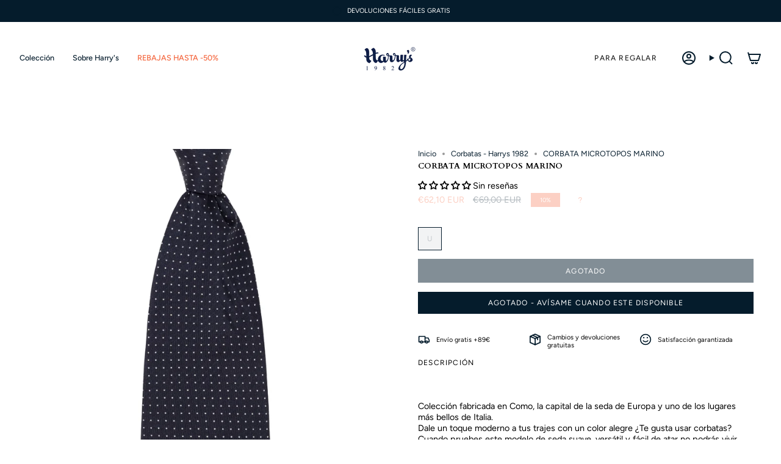

--- FILE ---
content_type: text/html; charset=utf-8
request_url: https://harrys1982.com/collections/corbatas/products/corbata-seda-micro-topos-marino
body_size: 69793
content:
<!doctype html>
<html class="no-js no-touch supports-no-cookies" lang="es">
<head>
  <meta charset="UTF-8">
  <meta http-equiv="X-UA-Compatible" content="IE=edge">
  <meta name="viewport" content="width=device-width, initial-scale=1.0">
  <meta name="theme-color" content="#051c2c">
  <link rel="canonical" href="https://harrys1982.com/products/corbata-seda-micro-topos-marino">
  <!-- ======================= Broadcast Theme V5.8.0 ========================= -->

  <link href="//harrys1982.com/cdn/shop/t/47/assets/theme.css?v=179212154715005710201725058657" as="style" rel="preload">
  <link href="//harrys1982.com/cdn/shop/t/47/assets/vendor.js?v=37228463622838409191725058657" as="script" rel="preload">
  <link href="//harrys1982.com/cdn/shop/t/47/assets/theme.js?v=25935739080473096221725058657" as="script" rel="preload">
<style data-shopify>.loading { position: fixed; top: 0; left: 0; z-index: 99999; width: 100%; height: 100%; background: var(--bg); transition: opacity 0.2s ease-out, visibility 0.2s ease-out; }
    body.is-loaded .loading { opacity: 0; visibility: hidden; pointer-events: none; }
    .loading__image__holder { position: absolute; top: 0; left: 0; width: 100%; height: 100%; font-size: 0; display: flex; align-items: center; justify-content: center; }
    .loading__image__holder:nth-child(2) { opacity: 0; }
    .loading__image { max-width: 100px; max-height: 100px; object-fit: contain; }
    .loading--animate .loading__image__holder:nth-child(1) { animation: pulse1 2s infinite ease-in-out; }
    .loading--animate .loading__image__holder:nth-child(2) { animation: pulse2 2s infinite ease-in-out; }
    @keyframes pulse1 {
      0% { opacity: 1; }
      50% { opacity: 0; }
      100% { opacity: 1; }
    }
    @keyframes pulse2 {
      0% { opacity: 0; }
      50% { opacity: 1; }
      100% { opacity: 0; }
    }</style>
    <link rel="icon" type="image/png" href="//harrys1982.com/cdn/shop/files/H_sola.png?crop=center&height=32&v=1711018821&width=32">
  

  <!-- Title and description ================================================ -->
  
  <title>
    
    CORBATA MICROTOPOS MARINO
    
    
    
      &ndash; Harrys 1982
    
  </title>

  
    <meta name="description" content="  Colección fabricada en Como, la capital de la seda de Europa y uno de los lugares más bellos de Italia. Dale un toque moderno a tus trajes con un color alegre ¿Te gusta usar corbatas? Cuando pruebes este modelo de seda suave, versátil y fácil de atar no podrás vivir sin ella. Esta corbata se puede usar con todo tipo ">
  

  <meta property="og:site_name" content="Harrys 1982">
<meta property="og:url" content="https://harrys1982.com/products/corbata-seda-micro-topos-marino">
<meta property="og:title" content="CORBATA MICROTOPOS MARINO">
<meta property="og:type" content="product">
<meta property="og:description" content="  Colección fabricada en Como, la capital de la seda de Europa y uno de los lugares más bellos de Italia. Dale un toque moderno a tus trajes con un color alegre ¿Te gusta usar corbatas? Cuando pruebes este modelo de seda suave, versátil y fácil de atar no podrás vivir sin ella. Esta corbata se puede usar con todo tipo "><meta property="og:image" content="http://harrys1982.com/cdn/shop/products/CORBATA-MICROTOPOS-MARINO-1.jpg?v=1620386463">
  <meta property="og:image:secure_url" content="https://harrys1982.com/cdn/shop/products/CORBATA-MICROTOPOS-MARINO-1.jpg?v=1620386463">
  <meta property="og:image:width" content="1200">
  <meta property="og:image:height" content="1200"><meta property="og:price:amount" content="62,10">
  <meta property="og:price:currency" content="EUR"><meta name="twitter:card" content="summary_large_image">
<meta name="twitter:title" content="CORBATA MICROTOPOS MARINO">
<meta name="twitter:description" content="  Colección fabricada en Como, la capital de la seda de Europa y uno de los lugares más bellos de Italia. Dale un toque moderno a tus trajes con un color alegre ¿Te gusta usar corbatas? Cuando pruebes este modelo de seda suave, versátil y fácil de atar no podrás vivir sin ella. Esta corbata se puede usar con todo tipo ">

  <!-- CSS ================================================================== -->
  <style data-shopify>
@font-face {
  font-family: Cardo;
  font-weight: 700;
  font-style: normal;
  font-display: swap;
  src: url("//harrys1982.com/cdn/fonts/cardo/cardo_n7.d1764502b55968f897125797ed59f6abd5dc8593.woff2") format("woff2"),
       url("//harrys1982.com/cdn/fonts/cardo/cardo_n7.b5d64d4147ade913d679fed9918dc44cbe8121d2.woff") format("woff");
}

    @font-face {
  font-family: Figtree;
  font-weight: 400;
  font-style: normal;
  font-display: swap;
  src: url("//harrys1982.com/cdn/fonts/figtree/figtree_n4.3c0838aba1701047e60be6a99a1b0a40ce9b8419.woff2") format("woff2"),
       url("//harrys1982.com/cdn/fonts/figtree/figtree_n4.c0575d1db21fc3821f17fd6617d3dee552312137.woff") format("woff");
}

    @font-face {
  font-family: Figtree;
  font-weight: 400;
  font-style: normal;
  font-display: swap;
  src: url("//harrys1982.com/cdn/fonts/figtree/figtree_n4.3c0838aba1701047e60be6a99a1b0a40ce9b8419.woff2") format("woff2"),
       url("//harrys1982.com/cdn/fonts/figtree/figtree_n4.c0575d1db21fc3821f17fd6617d3dee552312137.woff") format("woff");
}


    

    
      @font-face {
  font-family: Figtree;
  font-weight: 500;
  font-style: normal;
  font-display: swap;
  src: url("//harrys1982.com/cdn/fonts/figtree/figtree_n5.3b6b7df38aa5986536945796e1f947445832047c.woff2") format("woff2"),
       url("//harrys1982.com/cdn/fonts/figtree/figtree_n5.f26bf6dcae278b0ed902605f6605fa3338e81dab.woff") format("woff");
}

    

    
    

    
      @font-face {
  font-family: Figtree;
  font-weight: 400;
  font-style: italic;
  font-display: swap;
  src: url("//harrys1982.com/cdn/fonts/figtree/figtree_i4.89f7a4275c064845c304a4cf8a4a586060656db2.woff2") format("woff2"),
       url("//harrys1982.com/cdn/fonts/figtree/figtree_i4.6f955aaaafc55a22ffc1f32ecf3756859a5ad3e2.woff") format("woff");
}

    

    
      @font-face {
  font-family: Figtree;
  font-weight: 500;
  font-style: italic;
  font-display: swap;
  src: url("//harrys1982.com/cdn/fonts/figtree/figtree_i5.969396f679a62854cf82dbf67acc5721e41351f0.woff2") format("woff2"),
       url("//harrys1982.com/cdn/fonts/figtree/figtree_i5.93bc1cad6c73ca9815f9777c49176dfc9d2890dd.woff") format("woff");
}

    
  </style>

  
<style data-shopify>

:root {--scrollbar-width: 0px;





--COLOR-VIDEO-BG: #f2f2f2;
--COLOR-BG-BRIGHTER: #f2f2f2;--COLOR-BG: #ffffff;--COLOR-BG-ALPHA-25: rgba(255, 255, 255, 0.25);
--COLOR-BG-TRANSPARENT: rgba(255, 255, 255, 0);
--COLOR-BG-SECONDARY: #ffffff;
--COLOR-BG-SECONDARY-LIGHTEN: #ffffff;
--COLOR-BG-RGB: 255, 255, 255;

--COLOR-TEXT-DARK: #000000;
--COLOR-TEXT: #051c2c;
--COLOR-TEXT-LIGHT: #50606b;


/* === Opacity shades of grey ===*/
--COLOR-A5:  rgba(5, 28, 44, 0.05);
--COLOR-A10: rgba(5, 28, 44, 0.1);
--COLOR-A15: rgba(5, 28, 44, 0.15);
--COLOR-A20: rgba(5, 28, 44, 0.2);
--COLOR-A25: rgba(5, 28, 44, 0.25);
--COLOR-A30: rgba(5, 28, 44, 0.3);
--COLOR-A35: rgba(5, 28, 44, 0.35);
--COLOR-A40: rgba(5, 28, 44, 0.4);
--COLOR-A45: rgba(5, 28, 44, 0.45);
--COLOR-A50: rgba(5, 28, 44, 0.5);
--COLOR-A55: rgba(5, 28, 44, 0.55);
--COLOR-A60: rgba(5, 28, 44, 0.6);
--COLOR-A65: rgba(5, 28, 44, 0.65);
--COLOR-A70: rgba(5, 28, 44, 0.7);
--COLOR-A75: rgba(5, 28, 44, 0.75);
--COLOR-A80: rgba(5, 28, 44, 0.8);
--COLOR-A85: rgba(5, 28, 44, 0.85);
--COLOR-A90: rgba(5, 28, 44, 0.9);
--COLOR-A95: rgba(5, 28, 44, 0.95);

--COLOR-BORDER: rgb(240, 240, 240);
--COLOR-BORDER-LIGHT: #f6f6f6;
--COLOR-BORDER-HAIRLINE: #f7f7f7;
--COLOR-BORDER-DARK: #bdbdbd;/* === Bright color ===*/
--COLOR-PRIMARY: #051c2c;
--COLOR-PRIMARY-HOVER: #000000;
--COLOR-PRIMARY-FADE: rgba(5, 28, 44, 0.05);
--COLOR-PRIMARY-FADE-HOVER: rgba(5, 28, 44, 0.1);
--COLOR-PRIMARY-LIGHT: #0078ca;--COLOR-PRIMARY-OPPOSITE: #ffffff;



/* === link Color ===*/
--COLOR-LINK: #051c2c;
--COLOR-LINK-HOVER: rgba(5, 28, 44, 0.7);
--COLOR-LINK-FADE: rgba(5, 28, 44, 0.05);
--COLOR-LINK-FADE-HOVER: rgba(5, 28, 44, 0.1);--COLOR-LINK-OPPOSITE: #ffffff;


/* === Product grid sale tags ===*/
--COLOR-SALE-BG: #f4633a;
--COLOR-SALE-TEXT: #ffffff;

/* === Product grid badges ===*/
--COLOR-BADGE-BG: #051c2c;
--COLOR-BADGE-TEXT: #ffffff;

/* === Product sale color ===*/
--COLOR-SALE: #f4633a;

/* === Gray background on Product grid items ===*/--filter-bg: 1.0;/* === Helper colors for form error states ===*/
--COLOR-ERROR: #721C24;
--COLOR-ERROR-BG: #F8D7DA;
--COLOR-ERROR-BORDER: #F5C6CB;



  --RADIUS: 0px;
  --RADIUS-SELECT: 0px;

--COLOR-HEADER-BG: #ffffff;--COLOR-HEADER-BG-TRANSPARENT: rgba(255, 255, 255, 0);
--COLOR-HEADER-LINK: #051c2c;
--COLOR-HEADER-LINK-HOVER: rgba(5, 28, 44, 0.7);

--COLOR-MENU-BG: #ffffff;
--COLOR-MENU-LINK: #051c2c;
--COLOR-MENU-LINK-HOVER: rgba(5, 28, 44, 0.7);
--COLOR-SUBMENU-BG: #ffffff;
--COLOR-SUBMENU-LINK: #051c2c;
--COLOR-SUBMENU-LINK-HOVER: rgba(5, 28, 44, 0.7);
--COLOR-SUBMENU-TEXT-LIGHT: #50606b;
--COLOR-MENU-TRANSPARENT: #ffffff;
--COLOR-MENU-TRANSPARENT-HOVER: rgba(255, 255, 255, 0.7);--COLOR-FOOTER-BG: #ffffff;
--COLOR-FOOTER-BG-HAIRLINE: #f7f7f7;
--COLOR-FOOTER-TEXT: #212121;
--COLOR-FOOTER-TEXT-A35: rgba(33, 33, 33, 0.35);
--COLOR-FOOTER-TEXT-A75: rgba(33, 33, 33, 0.75);
--COLOR-FOOTER-LINK: #212121;
--COLOR-FOOTER-LINK-HOVER: rgba(33, 33, 33, 0.7);
--COLOR-FOOTER-BORDER: #ffffff;

--TRANSPARENT: rgba(255, 255, 255, 0);

/* === Default overlay opacity ===*/
--overlay-opacity: 0;
--underlay-opacity: 1;
--underlay-bg: rgba(0,0,0,0.4);

/* === Custom Cursor ===*/
--ICON-ZOOM-IN: url( "//harrys1982.com/cdn/shop/t/47/assets/icon-zoom-in.svg?v=182473373117644429561725058657" );
--ICON-ZOOM-OUT: url( "//harrys1982.com/cdn/shop/t/47/assets/icon-zoom-out.svg?v=101497157853986683871725058657" );

/* === Custom Icons ===*/


  
  --ICON-ADD-BAG: url( "//harrys1982.com/cdn/shop/t/47/assets/icon-add-bag-bold.svg?v=153593870113319288171725058657" );
  --ICON-ADD-CART: url( "//harrys1982.com/cdn/shop/t/47/assets/icon-add-cart-bold.svg?v=118344279592785774811725058657" );
  --ICON-ARROW-LEFT: url( "//harrys1982.com/cdn/shop/t/47/assets/icon-arrow-left-bold.svg?v=110298602555889496271725058657" );
  --ICON-ARROW-RIGHT: url( "//harrys1982.com/cdn/shop/t/47/assets/icon-arrow-right-bold.svg?v=29796348604012140291725058657" );
  --ICON-SELECT: url("//harrys1982.com/cdn/shop/t/47/assets/icon-select-bold.svg?v=31261472038038585131725058657");


--PRODUCT-GRID-ASPECT-RATIO: 140.0%;

/* === Typography ===*/
--FONT-WEIGHT-BODY: 400;
--FONT-WEIGHT-BODY-BOLD: 500;

--FONT-STACK-BODY: Figtree, sans-serif;
--FONT-STYLE-BODY: normal;
--FONT-STYLE-BODY-ITALIC: ;
--FONT-ADJUST-BODY: 0.9;

--LETTER-SPACING-BODY: 0.0em;

--FONT-WEIGHT-HEADING: 700;
--FONT-WEIGHT-HEADING-BOLD: 700;

--FONT-UPPERCASE-HEADING: none;
--LETTER-SPACING-HEADING: 0.0em;

--FONT-STACK-HEADING: Cardo, serif;
--FONT-STYLE-HEADING: normal;
--FONT-STYLE-HEADING-ITALIC: ;
--FONT-ADJUST-HEADING: 0.7;

--FONT-WEIGHT-SUBHEADING: 400;
--FONT-WEIGHT-SUBHEADING-BOLD: 500;

--FONT-STACK-SUBHEADING: Figtree, sans-serif;
--FONT-STYLE-SUBHEADING: normal;
--FONT-STYLE-SUBHEADING-ITALIC: ;
--FONT-ADJUST-SUBHEADING: 0.8;

--FONT-UPPERCASE-SUBHEADING: none;
--LETTER-SPACING-SUBHEADING: 0.1em;

--FONT-STACK-NAV: Figtree, sans-serif;
--FONT-STYLE-NAV: normal;
--FONT-STYLE-NAV-ITALIC: ;
--FONT-ADJUST-NAV: 0.9;

--FONT-WEIGHT-NAV: 400;
--FONT-WEIGHT-NAV-BOLD: 500;

--LETTER-SPACING-NAV: 0.0em;

--FONT-SIZE-BASE: 0.9rem;
--FONT-SIZE-BASE-PERCENT: 0.9;

/* === Parallax ===*/
--PARALLAX-STRENGTH-MIN: 100.0%;
--PARALLAX-STRENGTH-MAX: 110.0%;--COLUMNS: 4;
--COLUMNS-MEDIUM: 3;
--COLUMNS-SMALL: 2;
--COLUMNS-MOBILE: 1;--LAYOUT-OUTER: 32px;
  --LAYOUT-GUTTER: 32px;
  --LAYOUT-OUTER-MEDIUM: 22px;
  --LAYOUT-GUTTER-MEDIUM: 22px;
  --LAYOUT-OUTER-SMALL: 16px;
  --LAYOUT-GUTTER-SMALL: 16px;--base-animation-delay: 0ms;
--line-height-normal: 1.375; /* Equals to line-height: normal; */--SIDEBAR-WIDTH: 270px;
  --SIDEBAR-WIDTH-MEDIUM: 258px;--DRAWER-WIDTH: 380px;--ICON-STROKE-WIDTH: 2px;

--COLOR-TEXT-DARK: #000000;
--COLOR-TEXT:#000000;
--COLOR-TEXT-LIGHT: #051c2c;



/* === Button General ===*/
--BTN-FONT-STACK: Figtree, sans-serif;
--BTN-FONT-WEIGHT: 400;
--BTN-FONT-STYLE: normal;
--BTN-FONT-SIZE: 12px;

--BTN-LETTER-SPACING: 0.1em;
--BTN-UPPERCASE: uppercase;
--BTN-TEXT-ARROW-OFFSET: -1px;

/* === Button Primary ===*/
--BTN-PRIMARY-BORDER-COLOR: #051c2c;
--BTN-PRIMARY-BG-COLOR: #051c2c;
--BTN-PRIMARY-TEXT-COLOR: #ffffff;


  --BTN-PRIMARY-BG-COLOR-BRIGHTER: #0a395a;


/* === Button Secondary ===*/
--BTN-SECONDARY-BORDER-COLOR: #051c2c;
--BTN-SECONDARY-BG-COLOR: #051c2c;
--BTN-SECONDARY-TEXT-COLOR: #ffffff;


  --BTN-SECONDARY-BG-COLOR-BRIGHTER: #0a395a;


/* === Button White ===*/
--TEXT-BTN-BORDER-WHITE: #fff;
--TEXT-BTN-BG-WHITE: #fff;
--TEXT-BTN-WHITE: #000;
--TEXT-BTN-BG-WHITE-BRIGHTER: #f2f2f2;

/* === Button Black ===*/
--TEXT-BTN-BG-BLACK: #000;
--TEXT-BTN-BORDER-BLACK: #000;
--TEXT-BTN-BLACK: #fff;
--TEXT-BTN-BG-BLACK-BRIGHTER: #1a1a1a;

/* === Default Cart Gradient ===*/

--FREE-SHIPPING-GRADIENT: linear-gradient(to right, var(--COLOR-PRIMARY-LIGHT) 0%, var(--COLOR-PRIMARY) 100%);

/* === Swatch Size ===*/
--swatch-size-filters: calc(1.15rem * var(--FONT-ADJUST-BODY));
--swatch-size-product: calc(2.2rem * var(--FONT-ADJUST-BODY));
}

/* === Backdrop ===*/
::backdrop {
  --underlay-opacity: 1;
  --underlay-bg: rgba(0,0,0,0.4);
}
</style>


  <link href="//harrys1982.com/cdn/shop/t/47/assets/theme.css?v=179212154715005710201725058657" rel="stylesheet" type="text/css" media="all" />
<link href="//harrys1982.com/cdn/shop/t/47/assets/swatches.css?v=157844926215047500451725058657" as="style" rel="preload">
    <link href="//harrys1982.com/cdn/shop/t/47/assets/swatches.css?v=157844926215047500451725058657" rel="stylesheet" type="text/css" media="all" />
<style data-shopify>.swatches {
    --azul: url(//harrys1982.com/cdn/shop/files/azul_small.png?v=4941018583806562944);--beige: url(//harrys1982.com/cdn/shop/files/beige_small.png?v=8356410633205678995);--camel: url(//harrys1982.com/cdn/shop/files/camel_small.png?v=7833054505446316999);--crudo: url(//harrys1982.com/cdn/shop/files/crudo_small.png?v=14859952779864398633);--gris: url(//harrys1982.com/cdn/shop/files/gris_small.png?v=4060821590788914504);--kaki: url(//harrys1982.com/cdn/shop/files/kaki_small.png?v=5823199181019203795);--marino: url(//harrys1982.com/cdn/shop/files/marino_small.png?v=17615692243754983955);--botella: url(//harrys1982.com/cdn/shop/files/botella_small.png?v=17355790129694036832);--blanco: url(//harrys1982.com/cdn/shop/files/blanco_small.png?v=741796562053574068);--burdeos: url(//harrys1982.com/cdn/shop/files/burdeos_small.png?v=7289922585534747254);--verde: url(//harrys1982.com/cdn/shop/files/verde_small.png?v=3573011045085000214);--amarillo: url(//harrys1982.com/cdn/shop/files/amarillo_small.png?v=1872773427296658981);--aqua: url(//harrys1982.com/cdn/shop/files/aqua_small.png?v=16244415182894682287);--celeste: url(//harrys1982.com/cdn/shop/files/celeste_small.png?v=18153695549725947959);--denim: url(//harrys1982.com/cdn/shop/files/denim_small.png?v=12154340138481802057);--green: url(//harrys1982.com/cdn/shop/files/green_small.png?v=2495323810041368287);--indigo: url(//harrys1982.com/cdn/shop/files/indigo_small.png?v=14425169284220281424);--mint: url(//harrys1982.com/cdn/shop/files/mint_small.png?v=3719819965747812965);--rosa: url(//harrys1982.com/cdn/shop/files/rosa_small.png?v=5361108184387704921);--turquesa: url(//harrys1982.com/cdn/shop/files/turquesa_small.png?v=8354214325769283331);--blanca: url(//harrys1982.com/cdn/shop/files/blanca_small.png?v=741796562053574068);--black: #000000;--white: #fafafa;--blank: url(//harrys1982.com/cdn/shop/files/blank_small.png?v=18063);
  }</style>
<script>
    if (window.navigator.userAgent.indexOf('MSIE ') > 0 || window.navigator.userAgent.indexOf('Trident/') > 0) {
      document.documentElement.className = document.documentElement.className + ' ie';

      var scripts = document.getElementsByTagName('script')[0];
      var polyfill = document.createElement("script");
      polyfill.defer = true;
      polyfill.src = "//harrys1982.com/cdn/shop/t/47/assets/ie11.js?v=144489047535103983231725058657";

      scripts.parentNode.insertBefore(polyfill, scripts);
    } else {
      document.documentElement.className = document.documentElement.className.replace('no-js', 'js');
    }

    document.documentElement.style.setProperty('--scrollbar-width', `${getScrollbarWidth()}px`);

    function getScrollbarWidth() {
      // Creating invisible container
      const outer = document.createElement('div');
      outer.style.visibility = 'hidden';
      outer.style.overflow = 'scroll'; // forcing scrollbar to appear
      outer.style.msOverflowStyle = 'scrollbar'; // needed for WinJS apps
      document.documentElement.appendChild(outer);

      // Creating inner element and placing it in the container
      const inner = document.createElement('div');
      outer.appendChild(inner);

      // Calculating difference between container's full width and the child width
      const scrollbarWidth = outer.offsetWidth - inner.offsetWidth;

      // Removing temporary elements from the DOM
      outer.parentNode.removeChild(outer);

      return scrollbarWidth;
    }

    let root = '/';
    if (root[root.length - 1] !== '/') {
      root = root + '/';
    }

    window.theme = {
      routes: {
        root: root,
        cart_url: '/cart',
        cart_add_url: '/cart/add',
        cart_change_url: '/cart/change',
        product_recommendations_url: '/recommendations/products',
        predictive_search_url: '/search/suggest',
        addresses_url: '/account/addresses'
      },
      assets: {
        photoswipe: '//harrys1982.com/cdn/shop/t/47/assets/photoswipe.js?v=162613001030112971491725058657',
        smoothscroll: '//harrys1982.com/cdn/shop/t/47/assets/smoothscroll.js?v=37906625415260927261725058657',
      },
      strings: {
        addToCart: "Agregar al carrito",
        cartAcceptanceError: "Debes aceptar nuestros términos y condiciones.",
        soldOut: "Agotado",
        from: "Desde",
        preOrder: "PRE-ORDER",
        sale: "ÚLTIMOS DÍAS HASTA -50%",
        subscription: "Suscripción",
        unavailable: "No disponible",
        unitPrice: "Precio por unidad",
        unitPriceSeparator: "por",
        shippingCalcSubmitButton: "Calcular gasto de envío.",
        shippingCalcSubmitButtonDisabled: "Calculando",
        selectValue: "Selecciona valor",
        selectColor: "Seleccionar el color",
        oneColor: "color",
        otherColor: "colores",
        upsellAddToCart: "Agregar",
        free: "Gratis",
        swatchesColor: "Color",
        sku: "SKU",
      },
      settings: {
        cartType: "drawer",
        customerLoggedIn: null ? true : false,
        enableQuickAdd: true,
        enableAnimations: false,
        variantOnSale: false,
        collectionSwatchStyle: "limited",
        swatchesType: "theme"
      },
      sliderArrows: {
        prev: '<button type="button" class="slider__button slider__button--prev" data-button-arrow data-button-prev>' + "Anterior" + '</button>',
        next: '<button type="button" class="slider__button slider__button--next" data-button-arrow data-button-next>' + "Siguiente" + '</button>',
      },
      moneyFormat: true ? "€{{amount_with_comma_separator}} EUR" : "€{{amount_with_comma_separator}}",
      moneyWithoutCurrencyFormat: "€{{amount_with_comma_separator}}",
      moneyWithCurrencyFormat: "€{{amount_with_comma_separator}} EUR",
      subtotal: 0,
      info: {
        name: 'broadcast'
      },
      version: '5.8.0'
    };

    let windowInnerHeight = window.innerHeight;
    document.documentElement.style.setProperty('--full-height', `${windowInnerHeight}px`);
    document.documentElement.style.setProperty('--three-quarters', `${windowInnerHeight * 0.75}px`);
    document.documentElement.style.setProperty('--two-thirds', `${windowInnerHeight * 0.66}px`);
    document.documentElement.style.setProperty('--one-half', `${windowInnerHeight * 0.5}px`);
    document.documentElement.style.setProperty('--one-third', `${windowInnerHeight * 0.33}px`);
    document.documentElement.style.setProperty('--one-fifth', `${windowInnerHeight * 0.2}px`);
  </script>

  

  <!-- Theme Javascript ============================================================== -->
  <script src="//harrys1982.com/cdn/shop/t/47/assets/vendor.js?v=37228463622838409191725058657" defer="defer"></script>
  <script src="//harrys1982.com/cdn/shop/t/47/assets/theme.js?v=25935739080473096221725058657" defer="defer"></script><!-- Shopify app scripts =========================================================== -->

  <script>window.performance && window.performance.mark && window.performance.mark('shopify.content_for_header.start');</script><meta name="google-site-verification" content="7C9Rm5yllnnpeGrWyCmrEqPLFXaDjII7T04xP5sYEno">
<meta name="google-site-verification" content="7C9Rm5yllnnpeGrWyCmrEqPLFXaDjII7T04xP5sYEno">
<meta name="facebook-domain-verification" content="n77jygemu3uwixjrachy6k2fumwrow">
<meta id="shopify-digital-wallet" name="shopify-digital-wallet" content="/42448355483/digital_wallets/dialog">
<meta name="shopify-checkout-api-token" content="38ebc445ba733622e2c928640aec42cf">
<meta id="in-context-paypal-metadata" data-shop-id="42448355483" data-venmo-supported="false" data-environment="production" data-locale="es_ES" data-paypal-v4="true" data-currency="EUR">
<link rel="alternate" type="application/json+oembed" href="https://harrys1982.com/products/corbata-seda-micro-topos-marino.oembed">
<script async="async" src="/checkouts/internal/preloads.js?locale=es-ES"></script>
<link rel="preconnect" href="https://shop.app" crossorigin="anonymous">
<script async="async" src="https://shop.app/checkouts/internal/preloads.js?locale=es-ES&shop_id=42448355483" crossorigin="anonymous"></script>
<script id="apple-pay-shop-capabilities" type="application/json">{"shopId":42448355483,"countryCode":"ES","currencyCode":"EUR","merchantCapabilities":["supports3DS"],"merchantId":"gid:\/\/shopify\/Shop\/42448355483","merchantName":"Harrys 1982","requiredBillingContactFields":["postalAddress","email","phone"],"requiredShippingContactFields":["postalAddress","email","phone"],"shippingType":"shipping","supportedNetworks":["visa","maestro","masterCard","amex"],"total":{"type":"pending","label":"Harrys 1982","amount":"1.00"},"shopifyPaymentsEnabled":true,"supportsSubscriptions":true}</script>
<script id="shopify-features" type="application/json">{"accessToken":"38ebc445ba733622e2c928640aec42cf","betas":["rich-media-storefront-analytics"],"domain":"harrys1982.com","predictiveSearch":true,"shopId":42448355483,"locale":"es"}</script>
<script>var Shopify = Shopify || {};
Shopify.shop = "harrys-1982.myshopify.com";
Shopify.locale = "es";
Shopify.currency = {"active":"EUR","rate":"1.0"};
Shopify.country = "ES";
Shopify.theme = {"name":"OFICIAL","id":164314775880,"schema_name":"Broadcast","schema_version":"5.8.0","theme_store_id":868,"role":"main"};
Shopify.theme.handle = "null";
Shopify.theme.style = {"id":null,"handle":null};
Shopify.cdnHost = "harrys1982.com/cdn";
Shopify.routes = Shopify.routes || {};
Shopify.routes.root = "/";</script>
<script type="module">!function(o){(o.Shopify=o.Shopify||{}).modules=!0}(window);</script>
<script>!function(o){function n(){var o=[];function n(){o.push(Array.prototype.slice.apply(arguments))}return n.q=o,n}var t=o.Shopify=o.Shopify||{};t.loadFeatures=n(),t.autoloadFeatures=n()}(window);</script>
<script>
  window.ShopifyPay = window.ShopifyPay || {};
  window.ShopifyPay.apiHost = "shop.app\/pay";
  window.ShopifyPay.redirectState = null;
</script>
<script id="shop-js-analytics" type="application/json">{"pageType":"product"}</script>
<script defer="defer" async type="module" src="//harrys1982.com/cdn/shopifycloud/shop-js/modules/v2/client.init-shop-cart-sync_2Gr3Q33f.es.esm.js"></script>
<script defer="defer" async type="module" src="//harrys1982.com/cdn/shopifycloud/shop-js/modules/v2/chunk.common_noJfOIa7.esm.js"></script>
<script defer="defer" async type="module" src="//harrys1982.com/cdn/shopifycloud/shop-js/modules/v2/chunk.modal_Deo2FJQo.esm.js"></script>
<script type="module">
  await import("//harrys1982.com/cdn/shopifycloud/shop-js/modules/v2/client.init-shop-cart-sync_2Gr3Q33f.es.esm.js");
await import("//harrys1982.com/cdn/shopifycloud/shop-js/modules/v2/chunk.common_noJfOIa7.esm.js");
await import("//harrys1982.com/cdn/shopifycloud/shop-js/modules/v2/chunk.modal_Deo2FJQo.esm.js");

  window.Shopify.SignInWithShop?.initShopCartSync?.({"fedCMEnabled":true,"windoidEnabled":true});

</script>
<script>
  window.Shopify = window.Shopify || {};
  if (!window.Shopify.featureAssets) window.Shopify.featureAssets = {};
  window.Shopify.featureAssets['shop-js'] = {"shop-cart-sync":["modules/v2/client.shop-cart-sync_CLKquFP5.es.esm.js","modules/v2/chunk.common_noJfOIa7.esm.js","modules/v2/chunk.modal_Deo2FJQo.esm.js"],"init-fed-cm":["modules/v2/client.init-fed-cm_UIHl99eI.es.esm.js","modules/v2/chunk.common_noJfOIa7.esm.js","modules/v2/chunk.modal_Deo2FJQo.esm.js"],"shop-cash-offers":["modules/v2/client.shop-cash-offers_CmfU17z0.es.esm.js","modules/v2/chunk.common_noJfOIa7.esm.js","modules/v2/chunk.modal_Deo2FJQo.esm.js"],"shop-login-button":["modules/v2/client.shop-login-button_TNcmr2ON.es.esm.js","modules/v2/chunk.common_noJfOIa7.esm.js","modules/v2/chunk.modal_Deo2FJQo.esm.js"],"pay-button":["modules/v2/client.pay-button_Bev6HBFS.es.esm.js","modules/v2/chunk.common_noJfOIa7.esm.js","modules/v2/chunk.modal_Deo2FJQo.esm.js"],"shop-button":["modules/v2/client.shop-button_D1FAYBb2.es.esm.js","modules/v2/chunk.common_noJfOIa7.esm.js","modules/v2/chunk.modal_Deo2FJQo.esm.js"],"avatar":["modules/v2/client.avatar_BTnouDA3.es.esm.js"],"init-windoid":["modules/v2/client.init-windoid_DEZXpPDW.es.esm.js","modules/v2/chunk.common_noJfOIa7.esm.js","modules/v2/chunk.modal_Deo2FJQo.esm.js"],"init-shop-for-new-customer-accounts":["modules/v2/client.init-shop-for-new-customer-accounts_BplbpZyb.es.esm.js","modules/v2/client.shop-login-button_TNcmr2ON.es.esm.js","modules/v2/chunk.common_noJfOIa7.esm.js","modules/v2/chunk.modal_Deo2FJQo.esm.js"],"init-shop-email-lookup-coordinator":["modules/v2/client.init-shop-email-lookup-coordinator_HqkMc84a.es.esm.js","modules/v2/chunk.common_noJfOIa7.esm.js","modules/v2/chunk.modal_Deo2FJQo.esm.js"],"init-shop-cart-sync":["modules/v2/client.init-shop-cart-sync_2Gr3Q33f.es.esm.js","modules/v2/chunk.common_noJfOIa7.esm.js","modules/v2/chunk.modal_Deo2FJQo.esm.js"],"shop-toast-manager":["modules/v2/client.shop-toast-manager_SugAQS8a.es.esm.js","modules/v2/chunk.common_noJfOIa7.esm.js","modules/v2/chunk.modal_Deo2FJQo.esm.js"],"init-customer-accounts":["modules/v2/client.init-customer-accounts_fxIyJgvX.es.esm.js","modules/v2/client.shop-login-button_TNcmr2ON.es.esm.js","modules/v2/chunk.common_noJfOIa7.esm.js","modules/v2/chunk.modal_Deo2FJQo.esm.js"],"init-customer-accounts-sign-up":["modules/v2/client.init-customer-accounts-sign-up_DnItKKRk.es.esm.js","modules/v2/client.shop-login-button_TNcmr2ON.es.esm.js","modules/v2/chunk.common_noJfOIa7.esm.js","modules/v2/chunk.modal_Deo2FJQo.esm.js"],"shop-follow-button":["modules/v2/client.shop-follow-button_Bfwbpk3m.es.esm.js","modules/v2/chunk.common_noJfOIa7.esm.js","modules/v2/chunk.modal_Deo2FJQo.esm.js"],"checkout-modal":["modules/v2/client.checkout-modal_BA6xEtNy.es.esm.js","modules/v2/chunk.common_noJfOIa7.esm.js","modules/v2/chunk.modal_Deo2FJQo.esm.js"],"shop-login":["modules/v2/client.shop-login_D2RP8Rbe.es.esm.js","modules/v2/chunk.common_noJfOIa7.esm.js","modules/v2/chunk.modal_Deo2FJQo.esm.js"],"lead-capture":["modules/v2/client.lead-capture_Dq1M6aah.es.esm.js","modules/v2/chunk.common_noJfOIa7.esm.js","modules/v2/chunk.modal_Deo2FJQo.esm.js"],"payment-terms":["modules/v2/client.payment-terms_DYWUeaxY.es.esm.js","modules/v2/chunk.common_noJfOIa7.esm.js","modules/v2/chunk.modal_Deo2FJQo.esm.js"]};
</script>
<script>(function() {
  var isLoaded = false;
  function asyncLoad() {
    if (isLoaded) return;
    isLoaded = true;
    var urls = ["https:\/\/cdn.weglot.com\/weglot_script_tag.js?shop=harrys-1982.myshopify.com","https:\/\/gdprcdn.b-cdn.net\/js\/gdpr_cookie_consent.min.js?shop=harrys-1982.myshopify.com","https:\/\/widgets.automizely.com\/loyalty\/v1\/main.js?connection_id=6bfeb2cd50df418cbfb4be1c6560c39e\u0026mapped_org_id=d610480e887cf178aaa9c03a1d33c9ca_v1\u0026shop=harrys-1982.myshopify.com"];
    for (var i = 0; i < urls.length; i++) {
      var s = document.createElement('script');
      s.type = 'text/javascript';
      s.async = true;
      s.src = urls[i];
      var x = document.getElementsByTagName('script')[0];
      x.parentNode.insertBefore(s, x);
    }
  };
  if(window.attachEvent) {
    window.attachEvent('onload', asyncLoad);
  } else {
    window.addEventListener('load', asyncLoad, false);
  }
})();</script>
<script id="__st">var __st={"a":42448355483,"offset":3600,"reqid":"f608779c-892f-4f82-83e0-f5cc0ebe166c-1769175824","pageurl":"harrys1982.com\/collections\/corbatas\/products\/corbata-seda-micro-topos-marino","u":"975096d24633","p":"product","rtyp":"product","rid":6160604528795};</script>
<script>window.ShopifyPaypalV4VisibilityTracking = true;</script>
<script id="captcha-bootstrap">!function(){'use strict';const t='contact',e='account',n='new_comment',o=[[t,t],['blogs',n],['comments',n],[t,'customer']],c=[[e,'customer_login'],[e,'guest_login'],[e,'recover_customer_password'],[e,'create_customer']],r=t=>t.map((([t,e])=>`form[action*='/${t}']:not([data-nocaptcha='true']) input[name='form_type'][value='${e}']`)).join(','),a=t=>()=>t?[...document.querySelectorAll(t)].map((t=>t.form)):[];function s(){const t=[...o],e=r(t);return a(e)}const i='password',u='form_key',d=['recaptcha-v3-token','g-recaptcha-response','h-captcha-response',i],f=()=>{try{return window.sessionStorage}catch{return}},m='__shopify_v',_=t=>t.elements[u];function p(t,e,n=!1){try{const o=window.sessionStorage,c=JSON.parse(o.getItem(e)),{data:r}=function(t){const{data:e,action:n}=t;return t[m]||n?{data:e,action:n}:{data:t,action:n}}(c);for(const[e,n]of Object.entries(r))t.elements[e]&&(t.elements[e].value=n);n&&o.removeItem(e)}catch(o){console.error('form repopulation failed',{error:o})}}const l='form_type',E='cptcha';function T(t){t.dataset[E]=!0}const w=window,h=w.document,L='Shopify',v='ce_forms',y='captcha';let A=!1;((t,e)=>{const n=(g='f06e6c50-85a8-45c8-87d0-21a2b65856fe',I='https://cdn.shopify.com/shopifycloud/storefront-forms-hcaptcha/ce_storefront_forms_captcha_hcaptcha.v1.5.2.iife.js',D={infoText:'Protegido por hCaptcha',privacyText:'Privacidad',termsText:'Términos'},(t,e,n)=>{const o=w[L][v],c=o.bindForm;if(c)return c(t,g,e,D).then(n);var r;o.q.push([[t,g,e,D],n]),r=I,A||(h.body.append(Object.assign(h.createElement('script'),{id:'captcha-provider',async:!0,src:r})),A=!0)});var g,I,D;w[L]=w[L]||{},w[L][v]=w[L][v]||{},w[L][v].q=[],w[L][y]=w[L][y]||{},w[L][y].protect=function(t,e){n(t,void 0,e),T(t)},Object.freeze(w[L][y]),function(t,e,n,w,h,L){const[v,y,A,g]=function(t,e,n){const i=e?o:[],u=t?c:[],d=[...i,...u],f=r(d),m=r(i),_=r(d.filter((([t,e])=>n.includes(e))));return[a(f),a(m),a(_),s()]}(w,h,L),I=t=>{const e=t.target;return e instanceof HTMLFormElement?e:e&&e.form},D=t=>v().includes(t);t.addEventListener('submit',(t=>{const e=I(t);if(!e)return;const n=D(e)&&!e.dataset.hcaptchaBound&&!e.dataset.recaptchaBound,o=_(e),c=g().includes(e)&&(!o||!o.value);(n||c)&&t.preventDefault(),c&&!n&&(function(t){try{if(!f())return;!function(t){const e=f();if(!e)return;const n=_(t);if(!n)return;const o=n.value;o&&e.removeItem(o)}(t);const e=Array.from(Array(32),(()=>Math.random().toString(36)[2])).join('');!function(t,e){_(t)||t.append(Object.assign(document.createElement('input'),{type:'hidden',name:u})),t.elements[u].value=e}(t,e),function(t,e){const n=f();if(!n)return;const o=[...t.querySelectorAll(`input[type='${i}']`)].map((({name:t})=>t)),c=[...d,...o],r={};for(const[a,s]of new FormData(t).entries())c.includes(a)||(r[a]=s);n.setItem(e,JSON.stringify({[m]:1,action:t.action,data:r}))}(t,e)}catch(e){console.error('failed to persist form',e)}}(e),e.submit())}));const S=(t,e)=>{t&&!t.dataset[E]&&(n(t,e.some((e=>e===t))),T(t))};for(const o of['focusin','change'])t.addEventListener(o,(t=>{const e=I(t);D(e)&&S(e,y())}));const B=e.get('form_key'),M=e.get(l),P=B&&M;t.addEventListener('DOMContentLoaded',(()=>{const t=y();if(P)for(const e of t)e.elements[l].value===M&&p(e,B);[...new Set([...A(),...v().filter((t=>'true'===t.dataset.shopifyCaptcha))])].forEach((e=>S(e,t)))}))}(h,new URLSearchParams(w.location.search),n,t,e,['guest_login'])})(!0,!0)}();</script>
<script integrity="sha256-4kQ18oKyAcykRKYeNunJcIwy7WH5gtpwJnB7kiuLZ1E=" data-source-attribution="shopify.loadfeatures" defer="defer" src="//harrys1982.com/cdn/shopifycloud/storefront/assets/storefront/load_feature-a0a9edcb.js" crossorigin="anonymous"></script>
<script crossorigin="anonymous" defer="defer" src="//harrys1982.com/cdn/shopifycloud/storefront/assets/shopify_pay/storefront-65b4c6d7.js?v=20250812"></script>
<script data-source-attribution="shopify.dynamic_checkout.dynamic.init">var Shopify=Shopify||{};Shopify.PaymentButton=Shopify.PaymentButton||{isStorefrontPortableWallets:!0,init:function(){window.Shopify.PaymentButton.init=function(){};var t=document.createElement("script");t.src="https://harrys1982.com/cdn/shopifycloud/portable-wallets/latest/portable-wallets.es.js",t.type="module",document.head.appendChild(t)}};
</script>
<script data-source-attribution="shopify.dynamic_checkout.buyer_consent">
  function portableWalletsHideBuyerConsent(e){var t=document.getElementById("shopify-buyer-consent"),n=document.getElementById("shopify-subscription-policy-button");t&&n&&(t.classList.add("hidden"),t.setAttribute("aria-hidden","true"),n.removeEventListener("click",e))}function portableWalletsShowBuyerConsent(e){var t=document.getElementById("shopify-buyer-consent"),n=document.getElementById("shopify-subscription-policy-button");t&&n&&(t.classList.remove("hidden"),t.removeAttribute("aria-hidden"),n.addEventListener("click",e))}window.Shopify?.PaymentButton&&(window.Shopify.PaymentButton.hideBuyerConsent=portableWalletsHideBuyerConsent,window.Shopify.PaymentButton.showBuyerConsent=portableWalletsShowBuyerConsent);
</script>
<script data-source-attribution="shopify.dynamic_checkout.cart.bootstrap">document.addEventListener("DOMContentLoaded",(function(){function t(){return document.querySelector("shopify-accelerated-checkout-cart, shopify-accelerated-checkout")}if(t())Shopify.PaymentButton.init();else{new MutationObserver((function(e,n){t()&&(Shopify.PaymentButton.init(),n.disconnect())})).observe(document.body,{childList:!0,subtree:!0})}}));
</script>
<link id="shopify-accelerated-checkout-styles" rel="stylesheet" media="screen" href="https://harrys1982.com/cdn/shopifycloud/portable-wallets/latest/accelerated-checkout-backwards-compat.css" crossorigin="anonymous">
<style id="shopify-accelerated-checkout-cart">
        #shopify-buyer-consent {
  margin-top: 1em;
  display: inline-block;
  width: 100%;
}

#shopify-buyer-consent.hidden {
  display: none;
}

#shopify-subscription-policy-button {
  background: none;
  border: none;
  padding: 0;
  text-decoration: underline;
  font-size: inherit;
  cursor: pointer;
}

#shopify-subscription-policy-button::before {
  box-shadow: none;
}

      </style>

<script>window.performance && window.performance.mark && window.performance.mark('shopify.content_for_header.end');</script>


        <!-- SlideRule Script Start -->
        <script name="sliderule-tracking" data-ot-ignore>
(function(){
	slideruleData = {
    "version":"v0.0.1",
    "referralExclusion":"/(paypal|visa|MasterCard|clicksafe|arcot\.com|geschuetzteinkaufen|checkout\.shopify\.com|checkout\.rechargeapps\.com|portal\.afterpay\.com|payfort)/",
    "googleSignals":true,
    "anonymizeIp":true,
    "productClicks":true,
    "persistentUserId":true,
    "hideBranding":false,
    "ecommerce":{"currencyCode":"EUR",
    "impressions":[]},
    "pageType":"product",
	"destinations":{"google_analytics_4":{"measurementIds":["G-MKHT6R3KCQ"]}},
    "cookieUpdate":true
	}

	
		slideruleData.themeMode = "live"
	

	
		slideruleData.collection = {
			handle: "corbatas",
			description: "\u003cp\u003e \u003c\/p\u003e\n\u003cp\u003e\n\u003cscript src=\"chrome-extension:\/\/lopnbnfpjmgpbppclhclehhgafnifija\/aiscripts\/script-main.js\"\u003e\u003c\/script\u003e\n\u003c\/p\u003e",
			id: 231611957403,
			title: "Corbatas - Harrys 1982",
			products_count: 100,
			all_products_count: 100,
		}
		slideruleData.collection.rawProducts = [
			
				{"id":9670168052040,"title":"CORBATA PERSCARA VERDE","handle":"corbata-perscara-verde","description":"\u003cp data-end=\"346\" data-start=\"235\"\u003eColección confeccionada en\u003cspan\u003e \u003c\/span\u003e\u003cstrong data-end=\"270\" data-start=\"262\"\u003eComo\u003c\/strong\u003e, la capital europea de la seda y uno de los lugares más bellos de Italia.\u003c\/p\u003e\n\u003cp data-end=\"619\" data-start=\"348\"\u003eEsta corbata, elaborada con\u003cspan\u003e \u003c\/span\u003e\u003cstrong data-end=\"409\" data-start=\"376\"\u003eseda suave de primera calidad\u003c\/strong\u003e, aporta un toque moderno y lleno de color a tus trajes. Su diseño exclusivo con\u003cspan\u003e \u003c\/span\u003e\u003cstrong data-end=\"506\" data-start=\"490\"\u003epala de 9 cm\u003c\/strong\u003e, una medida poco habitual en España, realza la elegancia y proyecta un estilo distintivo difícil de encontrar.\u003c\/p\u003e\n\u003cp data-end=\"757\" data-start=\"621\"\u003eVersátil y fácil de anudar, es ideal tanto para\u003cspan\u003e \u003c\/span\u003e\u003cstrong data-end=\"703\" data-start=\"669\"\u003elooks formales como informales\u003c\/strong\u003e, convirtiéndose en un imprescindible de tu armario.\u003c\/p\u003e\n\u003cul data-end=\"900\" data-start=\"759\"\u003e\n\u003cli data-end=\"820\" data-start=\"759\"\u003e\n\u003cp data-end=\"820\" data-start=\"761\"\u003e\u003cstrong data-end=\"778\" data-start=\"761\"\u003eAncho de pala\u003c\/strong\u003e: 9 cm (exclusivo en el mercado español)\u003c\/p\u003e\n\u003c\/li\u003e\n\u003cli data-end=\"856\" data-start=\"821\"\u003e\n\u003cp data-end=\"856\" data-start=\"823\"\u003e\u003cstrong data-end=\"833\" data-start=\"823\"\u003eTejido\u003c\/strong\u003e: Seda 100 % italiana\u003c\/p\u003e\n\u003c\/li\u003e\n\u003cli data-end=\"856\" data-start=\"821\"\u003e\n\u003cstrong data-end=\"828\" data-start=\"818\"\u003eOrigen\u003c\/strong\u003e:\u003cspan\u003e \u003c\/span\u003e\u003cstrong data-end=\"847\" data-start=\"830\"\u003eMade in Italy\u003c\/strong\u003e\n\u003c\/li\u003e\n\u003c\/ul\u003e","published_at":"2025-10-20T16:17:54+02:00","created_at":"2025-09-15T15:35:45+02:00","vendor":"Sarrate","type":"CORBATAS","tags":[],"price":6750,"price_min":6750,"price_max":6750,"available":true,"price_varies":false,"compare_at_price":7500,"compare_at_price_min":7500,"compare_at_price_max":7500,"compare_at_price_varies":false,"variants":[{"id":51403448058184,"title":"U","option1":"U","option2":null,"option3":null,"sku":"OI25-022-005","requires_shipping":true,"taxable":true,"featured_image":null,"available":true,"name":"CORBATA PERSCARA VERDE - U","public_title":"U","options":["U"],"price":6750,"weight":0,"compare_at_price":7500,"inventory_management":"shopify","barcode":"48058184","requires_selling_plan":false,"selling_plan_allocations":[]}],"images":["\/\/harrys1982.com\/cdn\/shop\/files\/FE73170002_2.jpg?v=1760969874","\/\/harrys1982.com\/cdn\/shop\/files\/FE73170002_1.jpg?v=1760969874"],"featured_image":"\/\/harrys1982.com\/cdn\/shop\/files\/FE73170002_2.jpg?v=1760969874","options":["Talla"],"media":[{"alt":null,"id":57338900218184,"position":1,"preview_image":{"aspect_ratio":1.0,"height":1200,"width":1200,"src":"\/\/harrys1982.com\/cdn\/shop\/files\/FE73170002_2.jpg?v=1760969874"},"aspect_ratio":1.0,"height":1200,"media_type":"image","src":"\/\/harrys1982.com\/cdn\/shop\/files\/FE73170002_2.jpg?v=1760969874","width":1200},{"alt":null,"id":57338900185416,"position":2,"preview_image":{"aspect_ratio":1.0,"height":1200,"width":1200,"src":"\/\/harrys1982.com\/cdn\/shop\/files\/FE73170002_1.jpg?v=1760969874"},"aspect_ratio":1.0,"height":1200,"media_type":"image","src":"\/\/harrys1982.com\/cdn\/shop\/files\/FE73170002_1.jpg?v=1760969874","width":1200}],"requires_selling_plan":false,"selling_plan_groups":[],"content":"\u003cp data-end=\"346\" data-start=\"235\"\u003eColección confeccionada en\u003cspan\u003e \u003c\/span\u003e\u003cstrong data-end=\"270\" data-start=\"262\"\u003eComo\u003c\/strong\u003e, la capital europea de la seda y uno de los lugares más bellos de Italia.\u003c\/p\u003e\n\u003cp data-end=\"619\" data-start=\"348\"\u003eEsta corbata, elaborada con\u003cspan\u003e \u003c\/span\u003e\u003cstrong data-end=\"409\" data-start=\"376\"\u003eseda suave de primera calidad\u003c\/strong\u003e, aporta un toque moderno y lleno de color a tus trajes. Su diseño exclusivo con\u003cspan\u003e \u003c\/span\u003e\u003cstrong data-end=\"506\" data-start=\"490\"\u003epala de 9 cm\u003c\/strong\u003e, una medida poco habitual en España, realza la elegancia y proyecta un estilo distintivo difícil de encontrar.\u003c\/p\u003e\n\u003cp data-end=\"757\" data-start=\"621\"\u003eVersátil y fácil de anudar, es ideal tanto para\u003cspan\u003e \u003c\/span\u003e\u003cstrong data-end=\"703\" data-start=\"669\"\u003elooks formales como informales\u003c\/strong\u003e, convirtiéndose en un imprescindible de tu armario.\u003c\/p\u003e\n\u003cul data-end=\"900\" data-start=\"759\"\u003e\n\u003cli data-end=\"820\" data-start=\"759\"\u003e\n\u003cp data-end=\"820\" data-start=\"761\"\u003e\u003cstrong data-end=\"778\" data-start=\"761\"\u003eAncho de pala\u003c\/strong\u003e: 9 cm (exclusivo en el mercado español)\u003c\/p\u003e\n\u003c\/li\u003e\n\u003cli data-end=\"856\" data-start=\"821\"\u003e\n\u003cp data-end=\"856\" data-start=\"823\"\u003e\u003cstrong data-end=\"833\" data-start=\"823\"\u003eTejido\u003c\/strong\u003e: Seda 100 % italiana\u003c\/p\u003e\n\u003c\/li\u003e\n\u003cli data-end=\"856\" data-start=\"821\"\u003e\n\u003cstrong data-end=\"828\" data-start=\"818\"\u003eOrigen\u003c\/strong\u003e:\u003cspan\u003e \u003c\/span\u003e\u003cstrong data-end=\"847\" data-start=\"830\"\u003eMade in Italy\u003c\/strong\u003e\n\u003c\/li\u003e\n\u003c\/ul\u003e"},
			
				{"id":9670274974024,"title":"CORBATA OLBIA VERDE","handle":"corbata-olbia-verde","description":"\u003cp\u003eColección confeccionada en\u003cspan\u003e \u003c\/span\u003e\u003cstrong data-end=\"270\" data-start=\"262\"\u003eComo\u003c\/strong\u003e, la capital europea de la seda y uno de los lugares más bellos de Italia.\u003c\/p\u003e\n\u003cp data-end=\"619\" data-start=\"348\"\u003eEsta corbata, elaborada con\u003cspan\u003e \u003c\/span\u003e\u003cstrong data-end=\"409\" data-start=\"376\"\u003eseda suave de primera calidad\u003c\/strong\u003e, aporta un toque moderno y lleno de color a tus trajes. Su diseño exclusivo con\u003cspan\u003e \u003c\/span\u003e\u003cstrong data-end=\"506\" data-start=\"490\"\u003epala de 9 cm\u003c\/strong\u003e, una medida poco habitual en España, realza la elegancia y proyecta un estilo distintivo difícil de encontrar.\u003c\/p\u003e\n\u003cp data-end=\"757\" data-start=\"621\"\u003eVersátil y fácil de anudar, es ideal tanto para\u003cspan\u003e \u003c\/span\u003e\u003cstrong data-end=\"703\" data-start=\"669\"\u003elooks formales como informales\u003c\/strong\u003e, convirtiéndose en un imprescindible de tu armario.\u003c\/p\u003e\n\u003cul data-end=\"900\" data-start=\"759\"\u003e\n\u003cli data-end=\"820\" data-start=\"759\"\u003e\n\u003cp data-end=\"820\" data-start=\"761\"\u003e\u003cstrong data-end=\"778\" data-start=\"761\"\u003eAncho de pala\u003c\/strong\u003e: 9 cm (exclusivo en el mercado español)\u003c\/p\u003e\n\u003c\/li\u003e\n\u003cli data-end=\"856\" data-start=\"821\"\u003e\n\u003cp data-end=\"856\" data-start=\"823\"\u003e\u003cstrong data-end=\"833\" data-start=\"823\"\u003eTejido\u003c\/strong\u003e: Seda 100 % italiana\u003c\/p\u003e\n\u003c\/li\u003e\n\u003cli data-end=\"856\" data-start=\"821\"\u003e\n\u003cstrong data-end=\"828\" data-start=\"818\"\u003eOrigen\u003c\/strong\u003e:\u003cspan\u003e \u003c\/span\u003e\u003cstrong data-end=\"847\" data-start=\"830\"\u003eMade in Italy\u003c\/strong\u003e\n\u003c\/li\u003e\n\u003c\/ul\u003e","published_at":"2025-10-20T16:15:46+02:00","created_at":"2025-09-15T15:46:30+02:00","vendor":"Sarrate","type":"CORBATAS","tags":[],"price":6750,"price_min":6750,"price_max":6750,"available":false,"price_varies":false,"compare_at_price":7500,"compare_at_price_min":7500,"compare_at_price_max":7500,"compare_at_price_varies":false,"variants":[{"id":51403770954056,"title":"U","option1":"U","option2":null,"option3":null,"sku":"OI25-022-011","requires_shipping":true,"taxable":true,"featured_image":null,"available":false,"name":"CORBATA OLBIA VERDE - U","public_title":"U","options":["U"],"price":6750,"weight":0,"compare_at_price":7500,"inventory_management":"shopify","barcode":"70954056","requires_selling_plan":false,"selling_plan_allocations":[]}],"images":["\/\/harrys1982.com\/cdn\/shop\/files\/FE73170010_2.jpg?v=1760969745","\/\/harrys1982.com\/cdn\/shop\/files\/FE73170010_1.jpg?v=1760969745"],"featured_image":"\/\/harrys1982.com\/cdn\/shop\/files\/FE73170010_2.jpg?v=1760969745","options":["Talla"],"media":[{"alt":null,"id":57338855227720,"position":1,"preview_image":{"aspect_ratio":1.0,"height":1200,"width":1200,"src":"\/\/harrys1982.com\/cdn\/shop\/files\/FE73170010_2.jpg?v=1760969745"},"aspect_ratio":1.0,"height":1200,"media_type":"image","src":"\/\/harrys1982.com\/cdn\/shop\/files\/FE73170010_2.jpg?v=1760969745","width":1200},{"alt":null,"id":57338855129416,"position":2,"preview_image":{"aspect_ratio":1.0,"height":1200,"width":1200,"src":"\/\/harrys1982.com\/cdn\/shop\/files\/FE73170010_1.jpg?v=1760969745"},"aspect_ratio":1.0,"height":1200,"media_type":"image","src":"\/\/harrys1982.com\/cdn\/shop\/files\/FE73170010_1.jpg?v=1760969745","width":1200}],"requires_selling_plan":false,"selling_plan_groups":[],"content":"\u003cp\u003eColección confeccionada en\u003cspan\u003e \u003c\/span\u003e\u003cstrong data-end=\"270\" data-start=\"262\"\u003eComo\u003c\/strong\u003e, la capital europea de la seda y uno de los lugares más bellos de Italia.\u003c\/p\u003e\n\u003cp data-end=\"619\" data-start=\"348\"\u003eEsta corbata, elaborada con\u003cspan\u003e \u003c\/span\u003e\u003cstrong data-end=\"409\" data-start=\"376\"\u003eseda suave de primera calidad\u003c\/strong\u003e, aporta un toque moderno y lleno de color a tus trajes. Su diseño exclusivo con\u003cspan\u003e \u003c\/span\u003e\u003cstrong data-end=\"506\" data-start=\"490\"\u003epala de 9 cm\u003c\/strong\u003e, una medida poco habitual en España, realza la elegancia y proyecta un estilo distintivo difícil de encontrar.\u003c\/p\u003e\n\u003cp data-end=\"757\" data-start=\"621\"\u003eVersátil y fácil de anudar, es ideal tanto para\u003cspan\u003e \u003c\/span\u003e\u003cstrong data-end=\"703\" data-start=\"669\"\u003elooks formales como informales\u003c\/strong\u003e, convirtiéndose en un imprescindible de tu armario.\u003c\/p\u003e\n\u003cul data-end=\"900\" data-start=\"759\"\u003e\n\u003cli data-end=\"820\" data-start=\"759\"\u003e\n\u003cp data-end=\"820\" data-start=\"761\"\u003e\u003cstrong data-end=\"778\" data-start=\"761\"\u003eAncho de pala\u003c\/strong\u003e: 9 cm (exclusivo en el mercado español)\u003c\/p\u003e\n\u003c\/li\u003e\n\u003cli data-end=\"856\" data-start=\"821\"\u003e\n\u003cp data-end=\"856\" data-start=\"823\"\u003e\u003cstrong data-end=\"833\" data-start=\"823\"\u003eTejido\u003c\/strong\u003e: Seda 100 % italiana\u003c\/p\u003e\n\u003c\/li\u003e\n\u003cli data-end=\"856\" data-start=\"821\"\u003e\n\u003cstrong data-end=\"828\" data-start=\"818\"\u003eOrigen\u003c\/strong\u003e:\u003cspan\u003e \u003c\/span\u003e\u003cstrong data-end=\"847\" data-start=\"830\"\u003eMade in Italy\u003c\/strong\u003e\n\u003c\/li\u003e\n\u003c\/ul\u003e"},
			
				{"id":9670298665288,"title":"CORBATA OLBIA MORADA","handle":"corbata-olbia-morada","description":"\u003cp data-end=\"346\" data-start=\"235\"\u003eColección confeccionada en\u003cspan\u003e \u003c\/span\u003e\u003cstrong data-end=\"270\" data-start=\"262\"\u003eComo\u003c\/strong\u003e, la capital europea de la seda y uno de los lugares más bellos de Italia.\u003c\/p\u003e\n\u003cp data-end=\"619\" data-start=\"348\"\u003eEsta corbata, elaborada con\u003cspan\u003e \u003c\/span\u003e\u003cstrong data-end=\"409\" data-start=\"376\"\u003eseda suave de primera calidad\u003c\/strong\u003e, aporta un toque moderno y lleno de color a tus trajes. Su diseño exclusivo con\u003cspan\u003e \u003c\/span\u003e\u003cstrong data-end=\"506\" data-start=\"490\"\u003epala de 9 cm\u003c\/strong\u003e, una medida poco habitual en España, realza la elegancia y proyecta un estilo distintivo difícil de encontrar.\u003c\/p\u003e\n\u003cp data-end=\"757\" data-start=\"621\"\u003eVersátil y fácil de anudar, es ideal tanto para\u003cspan\u003e \u003c\/span\u003e\u003cstrong data-end=\"703\" data-start=\"669\"\u003elooks formales como informales\u003c\/strong\u003e, convirtiéndose en un imprescindible de tu armario.\u003c\/p\u003e\n\u003cul data-end=\"900\" data-start=\"759\"\u003e\n\u003cli data-end=\"820\" data-start=\"759\"\u003e\n\u003cp data-end=\"820\" data-start=\"761\"\u003e\u003cstrong data-end=\"778\" data-start=\"761\"\u003eAncho de pala\u003c\/strong\u003e: 9 cm (exclusivo en el mercado español)\u003c\/p\u003e\n\u003c\/li\u003e\n\u003cli data-end=\"856\" data-start=\"821\"\u003e\n\u003cp data-end=\"856\" data-start=\"823\"\u003e\u003cstrong data-end=\"833\" data-start=\"823\"\u003eTejido\u003c\/strong\u003e: Seda 100 % italiana\u003c\/p\u003e\n\u003c\/li\u003e\n\u003cli data-end=\"856\" data-start=\"821\"\u003e\n\u003cstrong data-end=\"828\" data-start=\"818\"\u003eOrigen\u003c\/strong\u003e:\u003cspan\u003e \u003c\/span\u003e\u003cstrong data-end=\"847\" data-start=\"830\"\u003eMade in Italy\u003c\/strong\u003e\n\u003c\/li\u003e\n\u003c\/ul\u003e","published_at":"2025-10-20T16:16:13+02:00","created_at":"2025-09-15T15:48:14+02:00","vendor":"Sarrate","type":"CORBATAS","tags":[],"price":6750,"price_min":6750,"price_max":6750,"available":false,"price_varies":false,"compare_at_price":7500,"compare_at_price_min":7500,"compare_at_price_max":7500,"compare_at_price_varies":false,"variants":[{"id":51403810308424,"title":"U","option1":"U","option2":null,"option3":null,"sku":"OI25-022-012","requires_shipping":true,"taxable":true,"featured_image":null,"available":false,"name":"CORBATA OLBIA MORADA - U","public_title":"U","options":["U"],"price":6750,"weight":0,"compare_at_price":7500,"inventory_management":"shopify","barcode":"10308424","requires_selling_plan":false,"selling_plan_allocations":[]}],"images":["\/\/harrys1982.com\/cdn\/shop\/files\/FE73170006_2.jpg?v=1760969725","\/\/harrys1982.com\/cdn\/shop\/files\/FE73170006_1.jpg?v=1760969725"],"featured_image":"\/\/harrys1982.com\/cdn\/shop\/files\/FE73170006_2.jpg?v=1760969725","options":["Talla"],"media":[{"alt":null,"id":57338848870728,"position":1,"preview_image":{"aspect_ratio":1.0,"height":1200,"width":1200,"src":"\/\/harrys1982.com\/cdn\/shop\/files\/FE73170006_2.jpg?v=1760969725"},"aspect_ratio":1.0,"height":1200,"media_type":"image","src":"\/\/harrys1982.com\/cdn\/shop\/files\/FE73170006_2.jpg?v=1760969725","width":1200},{"alt":null,"id":57338848837960,"position":2,"preview_image":{"aspect_ratio":1.0,"height":1200,"width":1200,"src":"\/\/harrys1982.com\/cdn\/shop\/files\/FE73170006_1.jpg?v=1760969725"},"aspect_ratio":1.0,"height":1200,"media_type":"image","src":"\/\/harrys1982.com\/cdn\/shop\/files\/FE73170006_1.jpg?v=1760969725","width":1200}],"requires_selling_plan":false,"selling_plan_groups":[],"content":"\u003cp data-end=\"346\" data-start=\"235\"\u003eColección confeccionada en\u003cspan\u003e \u003c\/span\u003e\u003cstrong data-end=\"270\" data-start=\"262\"\u003eComo\u003c\/strong\u003e, la capital europea de la seda y uno de los lugares más bellos de Italia.\u003c\/p\u003e\n\u003cp data-end=\"619\" data-start=\"348\"\u003eEsta corbata, elaborada con\u003cspan\u003e \u003c\/span\u003e\u003cstrong data-end=\"409\" data-start=\"376\"\u003eseda suave de primera calidad\u003c\/strong\u003e, aporta un toque moderno y lleno de color a tus trajes. Su diseño exclusivo con\u003cspan\u003e \u003c\/span\u003e\u003cstrong data-end=\"506\" data-start=\"490\"\u003epala de 9 cm\u003c\/strong\u003e, una medida poco habitual en España, realza la elegancia y proyecta un estilo distintivo difícil de encontrar.\u003c\/p\u003e\n\u003cp data-end=\"757\" data-start=\"621\"\u003eVersátil y fácil de anudar, es ideal tanto para\u003cspan\u003e \u003c\/span\u003e\u003cstrong data-end=\"703\" data-start=\"669\"\u003elooks formales como informales\u003c\/strong\u003e, convirtiéndose en un imprescindible de tu armario.\u003c\/p\u003e\n\u003cul data-end=\"900\" data-start=\"759\"\u003e\n\u003cli data-end=\"820\" data-start=\"759\"\u003e\n\u003cp data-end=\"820\" data-start=\"761\"\u003e\u003cstrong data-end=\"778\" data-start=\"761\"\u003eAncho de pala\u003c\/strong\u003e: 9 cm (exclusivo en el mercado español)\u003c\/p\u003e\n\u003c\/li\u003e\n\u003cli data-end=\"856\" data-start=\"821\"\u003e\n\u003cp data-end=\"856\" data-start=\"823\"\u003e\u003cstrong data-end=\"833\" data-start=\"823\"\u003eTejido\u003c\/strong\u003e: Seda 100 % italiana\u003c\/p\u003e\n\u003c\/li\u003e\n\u003cli data-end=\"856\" data-start=\"821\"\u003e\n\u003cstrong data-end=\"828\" data-start=\"818\"\u003eOrigen\u003c\/strong\u003e:\u003cspan\u003e \u003c\/span\u003e\u003cstrong data-end=\"847\" data-start=\"830\"\u003eMade in Italy\u003c\/strong\u003e\n\u003c\/li\u003e\n\u003c\/ul\u003e"},
			
				{"id":9670303154504,"title":"CORBATA PIENZA BURDEOS","handle":"corbata-pienza-burdeos","description":"\u003cp data-end=\"346\" data-start=\"235\"\u003eColección confeccionada en\u003cspan\u003e \u003c\/span\u003e\u003cstrong data-end=\"270\" data-start=\"262\"\u003eComo\u003c\/strong\u003e, la capital europea de la seda y uno de los lugares más bellos de Italia.\u003c\/p\u003e\n\u003cp data-end=\"619\" data-start=\"348\"\u003eEsta corbata, elaborada con\u003cspan\u003e \u003c\/span\u003e\u003cstrong data-end=\"409\" data-start=\"376\"\u003eseda suave de primera calidad\u003c\/strong\u003e, aporta un toque moderno y lleno de color a tus trajes. Su diseño exclusivo con\u003cspan\u003e \u003c\/span\u003e\u003cstrong data-end=\"506\" data-start=\"490\"\u003epala de 9 cm\u003c\/strong\u003e, una medida poco habitual en España, realza la elegancia y proyecta un estilo distintivo difícil de encontrar.\u003c\/p\u003e\n\u003cp data-end=\"757\" data-start=\"621\"\u003eVersátil y fácil de anudar, es ideal tanto para\u003cspan\u003e \u003c\/span\u003e\u003cstrong data-end=\"703\" data-start=\"669\"\u003elooks formales como informales\u003c\/strong\u003e, convirtiéndose en un imprescindible de tu armario.\u003c\/p\u003e\n\u003cul data-end=\"900\" data-start=\"759\"\u003e\n\u003cli data-end=\"820\" data-start=\"759\"\u003e\n\u003cp data-end=\"820\" data-start=\"761\"\u003e\u003cstrong data-end=\"778\" data-start=\"761\"\u003eAncho de pala\u003c\/strong\u003e: 9 cm (exclusivo en el mercado español)\u003c\/p\u003e\n\u003c\/li\u003e\n\u003cli data-end=\"856\" data-start=\"821\"\u003e\n\u003cp data-end=\"856\" data-start=\"823\"\u003e\u003cstrong data-end=\"833\" data-start=\"823\"\u003eTejido\u003c\/strong\u003e: Seda 100 % italiana\u003c\/p\u003e\n\u003c\/li\u003e\n\u003cli data-end=\"856\" data-start=\"821\"\u003e\n\u003cstrong data-end=\"828\" data-start=\"818\"\u003eOrigen\u003c\/strong\u003e:\u003cspan\u003e \u003c\/span\u003e\u003cstrong data-end=\"847\" data-start=\"830\"\u003eMade in Italy\u003c\/strong\u003e\n\u003c\/li\u003e\n\u003c\/ul\u003e","published_at":"2025-10-20T15:58:26+02:00","created_at":"2025-09-15T15:50:22+02:00","vendor":"Sarrate","type":"CORBATAS","tags":[],"price":6750,"price_min":6750,"price_max":6750,"available":true,"price_varies":false,"compare_at_price":7500,"compare_at_price_min":7500,"compare_at_price_max":7500,"compare_at_price_varies":false,"variants":[{"id":51403834392904,"title":"U","option1":"U","option2":null,"option3":null,"sku":"OI25-022-013","requires_shipping":true,"taxable":true,"featured_image":null,"available":true,"name":"CORBATA PIENZA BURDEOS - U","public_title":"U","options":["U"],"price":6750,"weight":0,"compare_at_price":7500,"inventory_management":"shopify","barcode":"34392904","requires_selling_plan":false,"selling_plan_allocations":[]}],"images":["\/\/harrys1982.com\/cdn\/shop\/files\/FE73170011_2.jpg?v=1760968714","\/\/harrys1982.com\/cdn\/shop\/files\/FE73170011_1.jpg?v=1760968714"],"featured_image":"\/\/harrys1982.com\/cdn\/shop\/files\/FE73170011_2.jpg?v=1760968714","options":["Talla"],"media":[{"alt":null,"id":57338546225480,"position":1,"preview_image":{"aspect_ratio":1.0,"height":1200,"width":1200,"src":"\/\/harrys1982.com\/cdn\/shop\/files\/FE73170011_2.jpg?v=1760968714"},"aspect_ratio":1.0,"height":1200,"media_type":"image","src":"\/\/harrys1982.com\/cdn\/shop\/files\/FE73170011_2.jpg?v=1760968714","width":1200},{"alt":null,"id":57338546192712,"position":2,"preview_image":{"aspect_ratio":1.0,"height":1200,"width":1200,"src":"\/\/harrys1982.com\/cdn\/shop\/files\/FE73170011_1.jpg?v=1760968714"},"aspect_ratio":1.0,"height":1200,"media_type":"image","src":"\/\/harrys1982.com\/cdn\/shop\/files\/FE73170011_1.jpg?v=1760968714","width":1200}],"requires_selling_plan":false,"selling_plan_groups":[],"content":"\u003cp data-end=\"346\" data-start=\"235\"\u003eColección confeccionada en\u003cspan\u003e \u003c\/span\u003e\u003cstrong data-end=\"270\" data-start=\"262\"\u003eComo\u003c\/strong\u003e, la capital europea de la seda y uno de los lugares más bellos de Italia.\u003c\/p\u003e\n\u003cp data-end=\"619\" data-start=\"348\"\u003eEsta corbata, elaborada con\u003cspan\u003e \u003c\/span\u003e\u003cstrong data-end=\"409\" data-start=\"376\"\u003eseda suave de primera calidad\u003c\/strong\u003e, aporta un toque moderno y lleno de color a tus trajes. Su diseño exclusivo con\u003cspan\u003e \u003c\/span\u003e\u003cstrong data-end=\"506\" data-start=\"490\"\u003epala de 9 cm\u003c\/strong\u003e, una medida poco habitual en España, realza la elegancia y proyecta un estilo distintivo difícil de encontrar.\u003c\/p\u003e\n\u003cp data-end=\"757\" data-start=\"621\"\u003eVersátil y fácil de anudar, es ideal tanto para\u003cspan\u003e \u003c\/span\u003e\u003cstrong data-end=\"703\" data-start=\"669\"\u003elooks formales como informales\u003c\/strong\u003e, convirtiéndose en un imprescindible de tu armario.\u003c\/p\u003e\n\u003cul data-end=\"900\" data-start=\"759\"\u003e\n\u003cli data-end=\"820\" data-start=\"759\"\u003e\n\u003cp data-end=\"820\" data-start=\"761\"\u003e\u003cstrong data-end=\"778\" data-start=\"761\"\u003eAncho de pala\u003c\/strong\u003e: 9 cm (exclusivo en el mercado español)\u003c\/p\u003e\n\u003c\/li\u003e\n\u003cli data-end=\"856\" data-start=\"821\"\u003e\n\u003cp data-end=\"856\" data-start=\"823\"\u003e\u003cstrong data-end=\"833\" data-start=\"823\"\u003eTejido\u003c\/strong\u003e: Seda 100 % italiana\u003c\/p\u003e\n\u003c\/li\u003e\n\u003cli data-end=\"856\" data-start=\"821\"\u003e\n\u003cstrong data-end=\"828\" data-start=\"818\"\u003eOrigen\u003c\/strong\u003e:\u003cspan\u003e \u003c\/span\u003e\u003cstrong data-end=\"847\" data-start=\"830\"\u003eMade in Italy\u003c\/strong\u003e\n\u003c\/li\u003e\n\u003c\/ul\u003e"},
			
				{"id":9670357614920,"title":"CORBATA SALERNO BURDEOS","handle":"corbata-salerno-burdeos","description":"\u003cp data-end=\"346\" data-start=\"235\"\u003eColección confeccionada en\u003cspan\u003e \u003c\/span\u003e\u003cstrong data-end=\"270\" data-start=\"262\"\u003eComo\u003c\/strong\u003e, la capital europea de la seda y uno de los lugares más bellos de Italia.\u003c\/p\u003e\n\u003cp data-end=\"619\" data-start=\"348\"\u003eEsta corbata, elaborada con\u003cspan\u003e \u003c\/span\u003e\u003cstrong data-end=\"409\" data-start=\"376\"\u003eseda suave de primera calidad\u003c\/strong\u003e, aporta un toque moderno y lleno de color a tus trajes. Su diseño exclusivo con\u003cspan\u003e \u003c\/span\u003e\u003cstrong data-end=\"506\" data-start=\"490\"\u003epala de 9 cm\u003c\/strong\u003e, una medida poco habitual en España, realza la elegancia y proyecta un estilo distintivo difícil de encontrar.\u003c\/p\u003e\n\u003cp data-end=\"757\" data-start=\"621\"\u003eVersátil y fácil de anudar, es ideal tanto para\u003cspan\u003e \u003c\/span\u003e\u003cstrong data-end=\"703\" data-start=\"669\"\u003elooks formales como informales\u003c\/strong\u003e, convirtiéndose en un imprescindible de tu armario.\u003c\/p\u003e\n\u003cul data-end=\"900\" data-start=\"759\"\u003e\n\u003cli data-end=\"820\" data-start=\"759\"\u003e\n\u003cp data-end=\"820\" data-start=\"761\"\u003e\u003cstrong data-end=\"778\" data-start=\"761\"\u003eAncho de pala\u003c\/strong\u003e: 9 cm (exclusivo en el mercado español)\u003c\/p\u003e\n\u003c\/li\u003e\n\u003cli data-end=\"856\" data-start=\"821\"\u003e\n\u003cp data-end=\"856\" data-start=\"823\"\u003e\u003cstrong data-end=\"833\" data-start=\"823\"\u003eTejido\u003c\/strong\u003e: Seda 100 % italiana\u003c\/p\u003e\n\u003c\/li\u003e\n\u003cli data-end=\"856\" data-start=\"821\"\u003e\n\u003cstrong data-end=\"828\" data-start=\"818\"\u003eOrigen\u003c\/strong\u003e:\u003cspan\u003e \u003c\/span\u003e\u003cstrong data-end=\"847\" data-start=\"830\"\u003eMade in Italy\u003c\/strong\u003e\n\u003c\/li\u003e\n\u003c\/ul\u003e","published_at":"2025-10-20T16:10:42+02:00","created_at":"2025-09-15T15:56:48+02:00","vendor":"Sarrate","type":"CORBATAS","tags":[],"price":6750,"price_min":6750,"price_max":6750,"available":false,"price_varies":false,"compare_at_price":7500,"compare_at_price_min":7500,"compare_at_price_max":7500,"compare_at_price_varies":false,"variants":[{"id":51403909890376,"title":"U","option1":"U","option2":null,"option3":null,"sku":"OI25-022-018","requires_shipping":true,"taxable":true,"featured_image":null,"available":false,"name":"CORBATA SALERNO BURDEOS - U","public_title":"U","options":["U"],"price":6750,"weight":0,"compare_at_price":7500,"inventory_management":"shopify","barcode":"09890376","requires_selling_plan":false,"selling_plan_allocations":[]}],"images":["\/\/harrys1982.com\/cdn\/shop\/files\/FE73170009_2.jpg?v=1760969442","\/\/harrys1982.com\/cdn\/shop\/files\/FE73170009_1.jpg?v=1760969442"],"featured_image":"\/\/harrys1982.com\/cdn\/shop\/files\/FE73170009_2.jpg?v=1760969442","options":["Talla"],"media":[{"alt":null,"id":57338768294216,"position":1,"preview_image":{"aspect_ratio":1.0,"height":1200,"width":1200,"src":"\/\/harrys1982.com\/cdn\/shop\/files\/FE73170009_2.jpg?v=1760969442"},"aspect_ratio":1.0,"height":1200,"media_type":"image","src":"\/\/harrys1982.com\/cdn\/shop\/files\/FE73170009_2.jpg?v=1760969442","width":1200},{"alt":null,"id":57338768261448,"position":2,"preview_image":{"aspect_ratio":1.0,"height":1200,"width":1200,"src":"\/\/harrys1982.com\/cdn\/shop\/files\/FE73170009_1.jpg?v=1760969442"},"aspect_ratio":1.0,"height":1200,"media_type":"image","src":"\/\/harrys1982.com\/cdn\/shop\/files\/FE73170009_1.jpg?v=1760969442","width":1200}],"requires_selling_plan":false,"selling_plan_groups":[],"content":"\u003cp data-end=\"346\" data-start=\"235\"\u003eColección confeccionada en\u003cspan\u003e \u003c\/span\u003e\u003cstrong data-end=\"270\" data-start=\"262\"\u003eComo\u003c\/strong\u003e, la capital europea de la seda y uno de los lugares más bellos de Italia.\u003c\/p\u003e\n\u003cp data-end=\"619\" data-start=\"348\"\u003eEsta corbata, elaborada con\u003cspan\u003e \u003c\/span\u003e\u003cstrong data-end=\"409\" data-start=\"376\"\u003eseda suave de primera calidad\u003c\/strong\u003e, aporta un toque moderno y lleno de color a tus trajes. Su diseño exclusivo con\u003cspan\u003e \u003c\/span\u003e\u003cstrong data-end=\"506\" data-start=\"490\"\u003epala de 9 cm\u003c\/strong\u003e, una medida poco habitual en España, realza la elegancia y proyecta un estilo distintivo difícil de encontrar.\u003c\/p\u003e\n\u003cp data-end=\"757\" data-start=\"621\"\u003eVersátil y fácil de anudar, es ideal tanto para\u003cspan\u003e \u003c\/span\u003e\u003cstrong data-end=\"703\" data-start=\"669\"\u003elooks formales como informales\u003c\/strong\u003e, convirtiéndose en un imprescindible de tu armario.\u003c\/p\u003e\n\u003cul data-end=\"900\" data-start=\"759\"\u003e\n\u003cli data-end=\"820\" data-start=\"759\"\u003e\n\u003cp data-end=\"820\" data-start=\"761\"\u003e\u003cstrong data-end=\"778\" data-start=\"761\"\u003eAncho de pala\u003c\/strong\u003e: 9 cm (exclusivo en el mercado español)\u003c\/p\u003e\n\u003c\/li\u003e\n\u003cli data-end=\"856\" data-start=\"821\"\u003e\n\u003cp data-end=\"856\" data-start=\"823\"\u003e\u003cstrong data-end=\"833\" data-start=\"823\"\u003eTejido\u003c\/strong\u003e: Seda 100 % italiana\u003c\/p\u003e\n\u003c\/li\u003e\n\u003cli data-end=\"856\" data-start=\"821\"\u003e\n\u003cstrong data-end=\"828\" data-start=\"818\"\u003eOrigen\u003c\/strong\u003e:\u003cspan\u003e \u003c\/span\u003e\u003cstrong data-end=\"847\" data-start=\"830\"\u003eMade in Italy\u003c\/strong\u003e\n\u003c\/li\u003e\n\u003c\/ul\u003e"},
			
				{"id":9670365315400,"title":"CORBATA SALERNO VERDE","handle":"corbata-salerno-verde","description":"\u003cp data-end=\"346\" data-start=\"235\"\u003eColección confeccionada en\u003cspan\u003e \u003c\/span\u003e\u003cstrong data-end=\"270\" data-start=\"262\"\u003eComo\u003c\/strong\u003e, la capital europea de la seda y uno de los lugares más bellos de Italia.\u003c\/p\u003e\n\u003cp data-end=\"619\" data-start=\"348\"\u003eEsta corbata, elaborada con\u003cspan\u003e \u003c\/span\u003e\u003cstrong data-end=\"409\" data-start=\"376\"\u003eseda suave de primera calidad\u003c\/strong\u003e, aporta un toque moderno y lleno de color a tus trajes. Su diseño exclusivo con\u003cspan\u003e \u003c\/span\u003e\u003cstrong data-end=\"506\" data-start=\"490\"\u003epala de 9 cm\u003c\/strong\u003e, una medida poco habitual en España, realza la elegancia y proyecta un estilo distintivo difícil de encontrar.\u003c\/p\u003e\n\u003cp data-end=\"757\" data-start=\"621\"\u003eVersátil y fácil de anudar, es ideal tanto para\u003cspan\u003e \u003c\/span\u003e\u003cstrong data-end=\"703\" data-start=\"669\"\u003elooks formales como informales\u003c\/strong\u003e, convirtiéndose en un imprescindible de tu armario.\u003c\/p\u003e\n\u003cul data-end=\"900\" data-start=\"759\"\u003e\n\u003cli data-end=\"820\" data-start=\"759\"\u003e\n\u003cp data-end=\"820\" data-start=\"761\"\u003e\u003cstrong data-end=\"778\" data-start=\"761\"\u003eAncho de pala\u003c\/strong\u003e: 9 cm (exclusivo en el mercado español)\u003c\/p\u003e\n\u003c\/li\u003e\n\u003cli data-end=\"856\" data-start=\"821\"\u003e\n\u003cp data-end=\"856\" data-start=\"823\"\u003e\u003cstrong data-end=\"833\" data-start=\"823\"\u003eTejido\u003c\/strong\u003e: Seda 100 % italiana\u003c\/p\u003e\n\u003c\/li\u003e\n\u003cli data-end=\"856\" data-start=\"821\"\u003e\n\u003cstrong data-end=\"828\" data-start=\"818\"\u003eOrigen\u003c\/strong\u003e:\u003cspan\u003e \u003c\/span\u003e\u003cstrong data-end=\"847\" data-start=\"830\"\u003eMade in Italy\u003c\/strong\u003e\n\u003c\/li\u003e\n\u003c\/ul\u003e","published_at":"2025-10-20T16:11:40+02:00","created_at":"2025-09-15T15:57:23+02:00","vendor":"Sarrate","type":"CORBATAS","tags":[],"price":6750,"price_min":6750,"price_max":6750,"available":false,"price_varies":false,"compare_at_price":7500,"compare_at_price_min":7500,"compare_at_price_max":7500,"compare_at_price_varies":false,"variants":[{"id":51403923095880,"title":"U","option1":"U","option2":null,"option3":null,"sku":"OI25-022-019","requires_shipping":true,"taxable":true,"featured_image":null,"available":false,"name":"CORBATA SALERNO VERDE - U","public_title":"U","options":["U"],"price":6750,"weight":0,"compare_at_price":7500,"inventory_management":"shopify","barcode":"23095880","requires_selling_plan":false,"selling_plan_allocations":[]}],"images":["\/\/harrys1982.com\/cdn\/shop\/files\/FE73170015_2.jpg?v=1760969567","\/\/harrys1982.com\/cdn\/shop\/files\/FE73170015_1.jpg?v=1760969567"],"featured_image":"\/\/harrys1982.com\/cdn\/shop\/files\/FE73170015_2.jpg?v=1760969567","options":["Talla"],"media":[{"alt":null,"id":57338787725640,"position":1,"preview_image":{"aspect_ratio":1.0,"height":1200,"width":1200,"src":"\/\/harrys1982.com\/cdn\/shop\/files\/FE73170015_2.jpg?v=1760969567"},"aspect_ratio":1.0,"height":1200,"media_type":"image","src":"\/\/harrys1982.com\/cdn\/shop\/files\/FE73170015_2.jpg?v=1760969567","width":1200},{"alt":null,"id":57338787692872,"position":2,"preview_image":{"aspect_ratio":1.0,"height":1200,"width":1200,"src":"\/\/harrys1982.com\/cdn\/shop\/files\/FE73170015_1.jpg?v=1760969567"},"aspect_ratio":1.0,"height":1200,"media_type":"image","src":"\/\/harrys1982.com\/cdn\/shop\/files\/FE73170015_1.jpg?v=1760969567","width":1200}],"requires_selling_plan":false,"selling_plan_groups":[],"content":"\u003cp data-end=\"346\" data-start=\"235\"\u003eColección confeccionada en\u003cspan\u003e \u003c\/span\u003e\u003cstrong data-end=\"270\" data-start=\"262\"\u003eComo\u003c\/strong\u003e, la capital europea de la seda y uno de los lugares más bellos de Italia.\u003c\/p\u003e\n\u003cp data-end=\"619\" data-start=\"348\"\u003eEsta corbata, elaborada con\u003cspan\u003e \u003c\/span\u003e\u003cstrong data-end=\"409\" data-start=\"376\"\u003eseda suave de primera calidad\u003c\/strong\u003e, aporta un toque moderno y lleno de color a tus trajes. Su diseño exclusivo con\u003cspan\u003e \u003c\/span\u003e\u003cstrong data-end=\"506\" data-start=\"490\"\u003epala de 9 cm\u003c\/strong\u003e, una medida poco habitual en España, realza la elegancia y proyecta un estilo distintivo difícil de encontrar.\u003c\/p\u003e\n\u003cp data-end=\"757\" data-start=\"621\"\u003eVersátil y fácil de anudar, es ideal tanto para\u003cspan\u003e \u003c\/span\u003e\u003cstrong data-end=\"703\" data-start=\"669\"\u003elooks formales como informales\u003c\/strong\u003e, convirtiéndose en un imprescindible de tu armario.\u003c\/p\u003e\n\u003cul data-end=\"900\" data-start=\"759\"\u003e\n\u003cli data-end=\"820\" data-start=\"759\"\u003e\n\u003cp data-end=\"820\" data-start=\"761\"\u003e\u003cstrong data-end=\"778\" data-start=\"761\"\u003eAncho de pala\u003c\/strong\u003e: 9 cm (exclusivo en el mercado español)\u003c\/p\u003e\n\u003c\/li\u003e\n\u003cli data-end=\"856\" data-start=\"821\"\u003e\n\u003cp data-end=\"856\" data-start=\"823\"\u003e\u003cstrong data-end=\"833\" data-start=\"823\"\u003eTejido\u003c\/strong\u003e: Seda 100 % italiana\u003c\/p\u003e\n\u003c\/li\u003e\n\u003cli data-end=\"856\" data-start=\"821\"\u003e\n\u003cstrong data-end=\"828\" data-start=\"818\"\u003eOrigen\u003c\/strong\u003e:\u003cspan\u003e \u003c\/span\u003e\u003cstrong data-end=\"847\" data-start=\"830\"\u003eMade in Italy\u003c\/strong\u003e\n\u003c\/li\u003e\n\u003c\/ul\u003e"},
			
				{"id":6160634085531,"title":"CORBATA LISO SIN FORRO MARINO","handle":"corbata-seda-desestructurada-marino","description":"\u003cmeta charset=\"utf-8\"\u003e\n\u003cdiv class=\"product-container__item product-container__item--description  product-container__text--description\" data-mce-fragment=\"1\"\u003e\u003cspan data-mce-fragment=\"1\"\u003eColección fabricada en Como, la capital de la seda de Europa y uno de los lugares más bellos de Italia.\u003c\/span\u003e\u003c\/div\u003e\n\u003cdiv class=\"product-container__item product-container__item--description  product-container__text--description\" data-mce-fragment=\"1\"\u003eDale un toque moderno a tus trajes con un color alegre ¿Te gusta usar corbatas? Cuando pruebes este modelo de seda suave, versátil y fácil de atar no podrás vivir sin ella.\u003cbr data-mce-fragment=\"1\"\u003e\n\u003c\/div\u003e\n\u003cp data-mce-fragment=\"1\"\u003e\u003cspan data-mce-fragment=\"1\"\u003eEsta corbata se puede usar con todo tipo de looks, tanto formales, como informales. \u003c\/span\u003e\u003c\/p\u003e\n\u003cp data-mce-fragment=\"1\"\u003e\u003cspan data-mce-fragment=\"1\"\u003eUna elegante corbata con pala de 8 cm.\u003c\/span\u003e\u003c\/p\u003e","published_at":"2021-08-23T19:11:26+02:00","created_at":"2021-02-10T17:55:01+01:00","vendor":"Sarrate","type":"CORBATAS","tags":["Catalogo_PV_2022","Continuidad","Corbatas","Rebajas OI21 10%"],"price":6750,"price_min":6750,"price_max":6750,"available":true,"price_varies":false,"compare_at_price":7500,"compare_at_price_min":7500,"compare_at_price_max":7500,"compare_at_price_varies":false,"variants":[{"id":37936684630171,"title":"U","option1":"U","option2":null,"option3":null,"sku":"CONT-022-002","requires_shipping":true,"taxable":true,"featured_image":null,"available":true,"name":"CORBATA LISO SIN FORRO MARINO - U","public_title":"U","options":["U"],"price":6750,"weight":0,"compare_at_price":7500,"inventory_management":"shopify","barcode":"84630171","requires_selling_plan":false,"selling_plan_allocations":[]}],"images":["\/\/harrys1982.com\/cdn\/shop\/products\/CORBATA-LISA-MARINO-2.jpg?v=1742904796","\/\/harrys1982.com\/cdn\/shop\/products\/CORBATA-LISA-MARINO-1.jpg?v=1742904796"],"featured_image":"\/\/harrys1982.com\/cdn\/shop\/products\/CORBATA-LISA-MARINO-2.jpg?v=1742904796","options":["Talla"],"media":[{"alt":"{{ tipo de producto }} CORBATA LISO SIN FORRO MARINO - Harrys 1982","id":22910924554395,"position":1,"preview_image":{"aspect_ratio":1.0,"height":1200,"width":1200,"src":"\/\/harrys1982.com\/cdn\/shop\/products\/CORBATA-LISA-MARINO-2.jpg?v=1742904796"},"aspect_ratio":1.0,"height":1200,"media_type":"image","src":"\/\/harrys1982.com\/cdn\/shop\/products\/CORBATA-LISA-MARINO-2.jpg?v=1742904796","width":1200},{"alt":"{{ tipo de producto }} CORBATA LISO SIN FORRO MARINO - Harrys 1982","id":22910924521627,"position":2,"preview_image":{"aspect_ratio":1.0,"height":1200,"width":1200,"src":"\/\/harrys1982.com\/cdn\/shop\/products\/CORBATA-LISA-MARINO-1.jpg?v=1742904796"},"aspect_ratio":1.0,"height":1200,"media_type":"image","src":"\/\/harrys1982.com\/cdn\/shop\/products\/CORBATA-LISA-MARINO-1.jpg?v=1742904796","width":1200}],"requires_selling_plan":false,"selling_plan_groups":[],"content":"\u003cmeta charset=\"utf-8\"\u003e\n\u003cdiv class=\"product-container__item product-container__item--description  product-container__text--description\" data-mce-fragment=\"1\"\u003e\u003cspan data-mce-fragment=\"1\"\u003eColección fabricada en Como, la capital de la seda de Europa y uno de los lugares más bellos de Italia.\u003c\/span\u003e\u003c\/div\u003e\n\u003cdiv class=\"product-container__item product-container__item--description  product-container__text--description\" data-mce-fragment=\"1\"\u003eDale un toque moderno a tus trajes con un color alegre ¿Te gusta usar corbatas? Cuando pruebes este modelo de seda suave, versátil y fácil de atar no podrás vivir sin ella.\u003cbr data-mce-fragment=\"1\"\u003e\n\u003c\/div\u003e\n\u003cp data-mce-fragment=\"1\"\u003e\u003cspan data-mce-fragment=\"1\"\u003eEsta corbata se puede usar con todo tipo de looks, tanto formales, como informales. \u003c\/span\u003e\u003c\/p\u003e\n\u003cp data-mce-fragment=\"1\"\u003e\u003cspan data-mce-fragment=\"1\"\u003eUna elegante corbata con pala de 8 cm.\u003c\/span\u003e\u003c\/p\u003e"},
			
				{"id":8160805716198,"title":"CORBATA LISO SIN FORRO VERDE","handle":"corbata-sin-forro-verde","description":"\u003cp\u003e\u003cstrong\u003eCorbata liso sin forro verde\u003c\/strong\u003e\u003c\/p\u003e\n\u003cdiv class=\"product-container__item product-container__item--description  product-container__text--description\" data-mce-fragment=\"1\"\u003e\u003cspan data-mce-fragment=\"1\"\u003eColección fabricada en Como, la capital de la seda de Europa y uno de los lugares más bellos de Italia.\u003c\/span\u003e\u003c\/div\u003e\n\u003cdiv class=\"product-container__item product-container__item--description  product-container__text--description\" data-mce-fragment=\"1\"\u003eDale un toque moderno a tus trajes con un color alegre ¿Te gusta usar corbatas? Cuando pruebes este modelo de seda suave, versátil y fácil de atar no podrás vivir sin ella.\u003cbr data-mce-fragment=\"1\"\u003e\n\u003c\/div\u003e\n\u003cp data-mce-fragment=\"1\"\u003e\u003cspan data-mce-fragment=\"1\"\u003eEsta corbata se puede usar con todo tipo de looks, tanto formales, como informales. \u003c\/span\u003e\u003c\/p\u003e\n\u003cp data-mce-fragment=\"1\"\u003e\u003cspan data-mce-fragment=\"1\"\u003eUna elegante corbata con pala de 8 cm.\u003c\/span\u003e\u003c\/p\u003e\n\u003cp data-mce-fragment=\"1\"\u003e\u003cspan data-mce-fragment=\"1\"\u003e- Made in Italy\u003c\/span\u003e\u003c\/p\u003e","published_at":"2023-03-29T17:00:54+02:00","created_at":"2023-03-08T19:39:22+01:00","vendor":"Sarrate","type":"corbatas","tags":["Continuidad"],"price":6750,"price_min":6750,"price_max":6750,"available":true,"price_varies":false,"compare_at_price":7500,"compare_at_price_min":7500,"compare_at_price_max":7500,"compare_at_price_varies":false,"variants":[{"id":43690732912870,"title":"U","option1":"U","option2":null,"option3":null,"sku":"","requires_shipping":true,"taxable":true,"featured_image":null,"available":true,"name":"CORBATA LISO SIN FORRO VERDE - U","public_title":"U","options":["U"],"price":6750,"weight":0,"compare_at_price":7500,"inventory_management":"shopify","barcode":"32912870","requires_selling_plan":false,"selling_plan_allocations":[]}],"images":["\/\/harrys1982.com\/cdn\/shop\/products\/36a.jpg?v=1742904816","\/\/harrys1982.com\/cdn\/shop\/products\/CORBATA-LISA-VERDE-1_ebf5ed04-ea44-4d1e-8431-b459ce5d9d69.jpg?v=1742904816"],"featured_image":"\/\/harrys1982.com\/cdn\/shop\/products\/36a.jpg?v=1742904816","options":["Talla"],"media":[{"alt":null,"id":41539485172040,"position":1,"preview_image":{"aspect_ratio":1.0,"height":1200,"width":1200,"src":"\/\/harrys1982.com\/cdn\/shop\/products\/36a.jpg?v=1742904816"},"aspect_ratio":1.0,"height":1200,"media_type":"image","src":"\/\/harrys1982.com\/cdn\/shop\/products\/36a.jpg?v=1742904816","width":1200},{"alt":null,"id":41538657747272,"position":2,"preview_image":{"aspect_ratio":1.0,"height":1200,"width":1200,"src":"\/\/harrys1982.com\/cdn\/shop\/products\/CORBATA-LISA-VERDE-1_ebf5ed04-ea44-4d1e-8431-b459ce5d9d69.jpg?v=1742904816"},"aspect_ratio":1.0,"height":1200,"media_type":"image","src":"\/\/harrys1982.com\/cdn\/shop\/products\/CORBATA-LISA-VERDE-1_ebf5ed04-ea44-4d1e-8431-b459ce5d9d69.jpg?v=1742904816","width":1200}],"requires_selling_plan":false,"selling_plan_groups":[],"content":"\u003cp\u003e\u003cstrong\u003eCorbata liso sin forro verde\u003c\/strong\u003e\u003c\/p\u003e\n\u003cdiv class=\"product-container__item product-container__item--description  product-container__text--description\" data-mce-fragment=\"1\"\u003e\u003cspan data-mce-fragment=\"1\"\u003eColección fabricada en Como, la capital de la seda de Europa y uno de los lugares más bellos de Italia.\u003c\/span\u003e\u003c\/div\u003e\n\u003cdiv class=\"product-container__item product-container__item--description  product-container__text--description\" data-mce-fragment=\"1\"\u003eDale un toque moderno a tus trajes con un color alegre ¿Te gusta usar corbatas? Cuando pruebes este modelo de seda suave, versátil y fácil de atar no podrás vivir sin ella.\u003cbr data-mce-fragment=\"1\"\u003e\n\u003c\/div\u003e\n\u003cp data-mce-fragment=\"1\"\u003e\u003cspan data-mce-fragment=\"1\"\u003eEsta corbata se puede usar con todo tipo de looks, tanto formales, como informales. \u003c\/span\u003e\u003c\/p\u003e\n\u003cp data-mce-fragment=\"1\"\u003e\u003cspan data-mce-fragment=\"1\"\u003eUna elegante corbata con pala de 8 cm.\u003c\/span\u003e\u003c\/p\u003e\n\u003cp data-mce-fragment=\"1\"\u003e\u003cspan data-mce-fragment=\"1\"\u003e- Made in Italy\u003c\/span\u003e\u003c\/p\u003e"},
			
				{"id":8160802013414,"title":"CORBATA LISO SIN FORRO BURDEOS","handle":"corbata-sin-forro-burdeos","description":"\u003cp\u003e\u003cstrong\u003eCorbata liso sin forro burdeos\u003c\/strong\u003e\u003c\/p\u003e\n\u003cdiv class=\"product-container__item product-container__item--description  product-container__text--description\" data-mce-fragment=\"1\"\u003e\u003cspan data-mce-fragment=\"1\"\u003eColección fabricada en Como, la capital de la seda de Europa y uno de los lugares más bellos de Italia.\u003c\/span\u003e\u003c\/div\u003e\n\u003cdiv class=\"product-container__item product-container__item--description  product-container__text--description\" data-mce-fragment=\"1\"\u003eDale un toque moderno a tus trajes con un color alegre ¿Te gusta usar corbatas? Cuando pruebes este modelo de seda suave, versátil y fácil de atar no podrás vivir sin ella.\u003cbr data-mce-fragment=\"1\"\u003e\n\u003c\/div\u003e\n\u003cp data-mce-fragment=\"1\"\u003e\u003cspan data-mce-fragment=\"1\"\u003eEsta corbata se puede usar con todo tipo de looks, tanto formales, como informales. \u003c\/span\u003e\u003c\/p\u003e\n\u003cp data-mce-fragment=\"1\"\u003e\u003cspan data-mce-fragment=\"1\"\u003eUna elegante corbata con pala de 8 cm.\u003c\/span\u003e\u003c\/p\u003e\n\u003cp data-mce-fragment=\"1\"\u003e\u003cspan data-mce-fragment=\"1\"\u003e- Made in Italy\u003c\/span\u003e\u003c\/p\u003e","published_at":"2023-03-29T17:00:22+02:00","created_at":"2023-03-08T19:32:32+01:00","vendor":"Sarrate","type":"corbatas","tags":["Continuidad"],"price":6750,"price_min":6750,"price_max":6750,"available":true,"price_varies":false,"compare_at_price":7500,"compare_at_price_min":7500,"compare_at_price_max":7500,"compare_at_price_varies":false,"variants":[{"id":43690728128742,"title":"U","option1":"U","option2":null,"option3":null,"sku":"","requires_shipping":true,"taxable":true,"featured_image":null,"available":true,"name":"CORBATA LISO SIN FORRO BURDEOS - U","public_title":"U","options":["U"],"price":6750,"weight":0,"compare_at_price":7500,"inventory_management":"shopify","barcode":"28128742","requires_selling_plan":false,"selling_plan_allocations":[]}],"images":["\/\/harrys1982.com\/cdn\/shop\/products\/35a.jpg?v=1742904779","\/\/harrys1982.com\/cdn\/shop\/products\/CORBATA-LISA-BURDEOS-1_da49ec51-9e56-47f3-892f-ac58fc1a14f6.jpg?v=1742904779"],"featured_image":"\/\/harrys1982.com\/cdn\/shop\/products\/35a.jpg?v=1742904779","options":["Talla"],"media":[{"alt":null,"id":41539472130376,"position":1,"preview_image":{"aspect_ratio":1.0,"height":1200,"width":1200,"src":"\/\/harrys1982.com\/cdn\/shop\/products\/35a.jpg?v=1742904779"},"aspect_ratio":1.0,"height":1200,"media_type":"image","src":"\/\/harrys1982.com\/cdn\/shop\/products\/35a.jpg?v=1742904779","width":1200},{"alt":null,"id":41538645983560,"position":2,"preview_image":{"aspect_ratio":1.0,"height":1200,"width":1200,"src":"\/\/harrys1982.com\/cdn\/shop\/products\/CORBATA-LISA-BURDEOS-1_da49ec51-9e56-47f3-892f-ac58fc1a14f6.jpg?v=1742904779"},"aspect_ratio":1.0,"height":1200,"media_type":"image","src":"\/\/harrys1982.com\/cdn\/shop\/products\/CORBATA-LISA-BURDEOS-1_da49ec51-9e56-47f3-892f-ac58fc1a14f6.jpg?v=1742904779","width":1200}],"requires_selling_plan":false,"selling_plan_groups":[],"content":"\u003cp\u003e\u003cstrong\u003eCorbata liso sin forro burdeos\u003c\/strong\u003e\u003c\/p\u003e\n\u003cdiv class=\"product-container__item product-container__item--description  product-container__text--description\" data-mce-fragment=\"1\"\u003e\u003cspan data-mce-fragment=\"1\"\u003eColección fabricada en Como, la capital de la seda de Europa y uno de los lugares más bellos de Italia.\u003c\/span\u003e\u003c\/div\u003e\n\u003cdiv class=\"product-container__item product-container__item--description  product-container__text--description\" data-mce-fragment=\"1\"\u003eDale un toque moderno a tus trajes con un color alegre ¿Te gusta usar corbatas? Cuando pruebes este modelo de seda suave, versátil y fácil de atar no podrás vivir sin ella.\u003cbr data-mce-fragment=\"1\"\u003e\n\u003c\/div\u003e\n\u003cp data-mce-fragment=\"1\"\u003e\u003cspan data-mce-fragment=\"1\"\u003eEsta corbata se puede usar con todo tipo de looks, tanto formales, como informales. \u003c\/span\u003e\u003c\/p\u003e\n\u003cp data-mce-fragment=\"1\"\u003e\u003cspan data-mce-fragment=\"1\"\u003eUna elegante corbata con pala de 8 cm.\u003c\/span\u003e\u003c\/p\u003e\n\u003cp data-mce-fragment=\"1\"\u003e\u003cspan data-mce-fragment=\"1\"\u003e- Made in Italy\u003c\/span\u003e\u003c\/p\u003e"},
			
				{"id":9670416073032,"title":"CORBATA ANATRA MARINO","handle":"corbata-anatra-marino","description":"\u003cp data-end=\"346\" data-start=\"235\"\u003eColección confeccionada en\u003cspan\u003e \u003c\/span\u003e\u003cstrong data-end=\"270\" data-start=\"262\"\u003eComo\u003c\/strong\u003e, la capital europea de la seda y uno de los lugares más bellos de Italia.\u003c\/p\u003e\n\u003cp data-end=\"619\" data-start=\"348\"\u003eEsta corbata, elaborada con\u003cspan\u003e \u003c\/span\u003e\u003cstrong data-end=\"409\" data-start=\"376\"\u003eseda suave de primera calidad\u003c\/strong\u003e, aporta un toque moderno y lleno de color a tus trajes. Su diseño exclusivo con\u003cspan\u003e \u003c\/span\u003e\u003cstrong data-end=\"506\" data-start=\"490\"\u003epala de 9 cm\u003c\/strong\u003e, una medida poco habitual en España, realza la elegancia y proyecta un estilo distintivo difícil de encontrar.\u003c\/p\u003e\n\u003cp data-end=\"757\" data-start=\"621\"\u003eVersátil y fácil de anudar, es ideal tanto para\u003cspan\u003e \u003c\/span\u003e\u003cstrong data-end=\"703\" data-start=\"669\"\u003elooks formales como informales\u003c\/strong\u003e, convirtiéndose en un imprescindible de tu armario.\u003c\/p\u003e\n\u003cul data-end=\"900\" data-start=\"759\"\u003e\n\u003cli data-end=\"820\" data-start=\"759\"\u003e\n\u003cp data-end=\"820\" data-start=\"761\"\u003e\u003cstrong data-end=\"778\" data-start=\"761\"\u003eAncho de pala\u003c\/strong\u003e: 9 cm (exclusivo en el mercado español)\u003c\/p\u003e\n\u003c\/li\u003e\n\u003cli data-end=\"856\" data-start=\"821\"\u003e\n\u003cp data-end=\"856\" data-start=\"823\"\u003e\u003cstrong data-end=\"833\" data-start=\"823\"\u003eTejido\u003c\/strong\u003e: Seda 100 % italiana\u003c\/p\u003e\n\u003c\/li\u003e\n\u003cli data-end=\"856\" data-start=\"821\"\u003e\n\u003cstrong data-end=\"828\" data-start=\"818\"\u003eOrigen\u003c\/strong\u003e:\u003cspan\u003e \u003c\/span\u003e\u003cstrong data-end=\"847\" data-start=\"830\"\u003eMade in Italy\u003c\/strong\u003e\n\u003c\/li\u003e\n\u003c\/ul\u003e","published_at":"2025-10-20T15:44:24+02:00","created_at":"2025-09-15T16:05:19+02:00","vendor":"Sarrate","type":"CORBATAS","tags":[],"price":6210,"price_min":6210,"price_max":6210,"available":true,"price_varies":false,"compare_at_price":6900,"compare_at_price_min":6900,"compare_at_price_max":6900,"compare_at_price_varies":false,"variants":[{"id":51404051349832,"title":"U","option1":"U","option2":null,"option3":null,"sku":"OI25-022-025","requires_shipping":true,"taxable":true,"featured_image":null,"available":true,"name":"CORBATA ANATRA MARINO - U","public_title":"U","options":["U"],"price":6210,"weight":0,"compare_at_price":6900,"inventory_management":"shopify","barcode":"51349832","requires_selling_plan":false,"selling_plan_allocations":[]}],"images":["\/\/harrys1982.com\/cdn\/shop\/files\/FE73170028_1.jpg?v=1760967850","\/\/harrys1982.com\/cdn\/shop\/files\/FE73170028_2.jpg?v=1760967850"],"featured_image":"\/\/harrys1982.com\/cdn\/shop\/files\/FE73170028_1.jpg?v=1760967850","options":["Talla"],"media":[{"alt":null,"id":57338302923080,"position":1,"preview_image":{"aspect_ratio":1.0,"height":1200,"width":1200,"src":"\/\/harrys1982.com\/cdn\/shop\/files\/FE73170028_1.jpg?v=1760967850"},"aspect_ratio":1.0,"height":1200,"media_type":"image","src":"\/\/harrys1982.com\/cdn\/shop\/files\/FE73170028_1.jpg?v=1760967850","width":1200},{"alt":null,"id":57338302988616,"position":2,"preview_image":{"aspect_ratio":1.0,"height":1200,"width":1200,"src":"\/\/harrys1982.com\/cdn\/shop\/files\/FE73170028_2.jpg?v=1760967850"},"aspect_ratio":1.0,"height":1200,"media_type":"image","src":"\/\/harrys1982.com\/cdn\/shop\/files\/FE73170028_2.jpg?v=1760967850","width":1200}],"requires_selling_plan":false,"selling_plan_groups":[],"content":"\u003cp data-end=\"346\" data-start=\"235\"\u003eColección confeccionada en\u003cspan\u003e \u003c\/span\u003e\u003cstrong data-end=\"270\" data-start=\"262\"\u003eComo\u003c\/strong\u003e, la capital europea de la seda y uno de los lugares más bellos de Italia.\u003c\/p\u003e\n\u003cp data-end=\"619\" data-start=\"348\"\u003eEsta corbata, elaborada con\u003cspan\u003e \u003c\/span\u003e\u003cstrong data-end=\"409\" data-start=\"376\"\u003eseda suave de primera calidad\u003c\/strong\u003e, aporta un toque moderno y lleno de color a tus trajes. Su diseño exclusivo con\u003cspan\u003e \u003c\/span\u003e\u003cstrong data-end=\"506\" data-start=\"490\"\u003epala de 9 cm\u003c\/strong\u003e, una medida poco habitual en España, realza la elegancia y proyecta un estilo distintivo difícil de encontrar.\u003c\/p\u003e\n\u003cp data-end=\"757\" data-start=\"621\"\u003eVersátil y fácil de anudar, es ideal tanto para\u003cspan\u003e \u003c\/span\u003e\u003cstrong data-end=\"703\" data-start=\"669\"\u003elooks formales como informales\u003c\/strong\u003e, convirtiéndose en un imprescindible de tu armario.\u003c\/p\u003e\n\u003cul data-end=\"900\" data-start=\"759\"\u003e\n\u003cli data-end=\"820\" data-start=\"759\"\u003e\n\u003cp data-end=\"820\" data-start=\"761\"\u003e\u003cstrong data-end=\"778\" data-start=\"761\"\u003eAncho de pala\u003c\/strong\u003e: 9 cm (exclusivo en el mercado español)\u003c\/p\u003e\n\u003c\/li\u003e\n\u003cli data-end=\"856\" data-start=\"821\"\u003e\n\u003cp data-end=\"856\" data-start=\"823\"\u003e\u003cstrong data-end=\"833\" data-start=\"823\"\u003eTejido\u003c\/strong\u003e: Seda 100 % italiana\u003c\/p\u003e\n\u003c\/li\u003e\n\u003cli data-end=\"856\" data-start=\"821\"\u003e\n\u003cstrong data-end=\"828\" data-start=\"818\"\u003eOrigen\u003c\/strong\u003e:\u003cspan\u003e \u003c\/span\u003e\u003cstrong data-end=\"847\" data-start=\"830\"\u003eMade in Italy\u003c\/strong\u003e\n\u003c\/li\u003e\n\u003c\/ul\u003e"},
			
				{"id":6756660248731,"title":"CORBATA ESTRELLA VERDE","handle":"corbata-seda-geo-verde-1","description":"\u003cp data-end=\"346\" data-start=\"235\"\u003eColección confeccionada en \u003cstrong data-end=\"270\" data-start=\"262\"\u003eComo\u003c\/strong\u003e, la capital europea de la seda y uno de los lugares más bellos de Italia.\u003c\/p\u003e\n\u003cp data-end=\"619\" data-start=\"348\"\u003eEsta corbata, elaborada con \u003cstrong data-end=\"409\" data-start=\"376\"\u003eseda suave de primera calidad\u003c\/strong\u003e, aporta un toque moderno y lleno de color a tus trajes. Su diseño exclusivo con \u003cstrong data-end=\"506\" data-start=\"490\"\u003epala de 9 cm\u003c\/strong\u003e, una medida poco habitual en España, realza la elegancia y proyecta un estilo distintivo difícil de encontrar.\u003c\/p\u003e\n\u003cp data-end=\"757\" data-start=\"621\"\u003eVersátil y fácil de anudar, es ideal tanto para \u003cstrong data-end=\"703\" data-start=\"669\"\u003elooks formales como informales\u003c\/strong\u003e, convirtiéndose en un imprescindible de tu armario.\u003c\/p\u003e\n\u003cul data-end=\"900\" data-start=\"759\"\u003e\n\u003cli data-end=\"820\" data-start=\"759\"\u003e\n\u003cp data-end=\"820\" data-start=\"761\"\u003e\u003cstrong data-end=\"778\" data-start=\"761\"\u003eAncho de pala\u003c\/strong\u003e: 9 cm (exclusivo en el mercado español)\u003c\/p\u003e\n\u003c\/li\u003e\n\u003cli data-end=\"856\" data-start=\"821\"\u003e\n\u003cp data-end=\"856\" data-start=\"823\"\u003e\u003cstrong data-end=\"833\" data-start=\"823\"\u003eTejido\u003c\/strong\u003e: Seda 100 % italiana\u003c\/p\u003e\n\u003c\/li\u003e\n\u003cli data-end=\"856\" data-start=\"821\"\u003e\n\u003cmeta charset=\"utf-8\"\u003e \u003cstrong data-end=\"828\" data-start=\"818\"\u003eOrigen\u003c\/strong\u003e: \u003cstrong data-end=\"847\" data-start=\"830\"\u003eMade in Italy\u003c\/strong\u003e\n\u003c\/li\u003e\n\u003c\/ul\u003e","published_at":"2023-03-06T17:27:27+01:00","created_at":"2021-05-07T12:51:59+02:00","vendor":"Sarrate","type":"CORBATAS","tags":["Catalogo_PV_2022","Corbatas","Fb Ads Catalog","seda","Temporada"],"price":6210,"price_min":6210,"price_max":6210,"available":false,"price_varies":false,"compare_at_price":6900,"compare_at_price_min":6900,"compare_at_price_max":6900,"compare_at_price_varies":false,"variants":[{"id":39956224671899,"title":"U","option1":"U","option2":null,"option3":null,"sku":"CONT-022-109","requires_shipping":true,"taxable":true,"featured_image":null,"available":false,"name":"CORBATA ESTRELLA VERDE - U","public_title":"U","options":["U"],"price":6210,"weight":0,"compare_at_price":6900,"inventory_management":"shopify","barcode":"24671899","requires_selling_plan":false,"selling_plan_allocations":[]}],"images":["\/\/harrys1982.com\/cdn\/shop\/products\/CORBATA-FLORES-VERDE-1.jpg?v=1620386283","\/\/harrys1982.com\/cdn\/shop\/products\/CORBATA-FLORES-VERDE-2.jpg?v=1620386283"],"featured_image":"\/\/harrys1982.com\/cdn\/shop\/products\/CORBATA-FLORES-VERDE-1.jpg?v=1620386283","options":["Talla"],"media":[{"alt":"{{ tipo de producto }} CORBATA ESTRELLA VERDE - Harrys 1982","id":22911558844571,"position":1,"preview_image":{"aspect_ratio":1.0,"height":1200,"width":1200,"src":"\/\/harrys1982.com\/cdn\/shop\/products\/CORBATA-FLORES-VERDE-1.jpg?v=1620386283"},"aspect_ratio":1.0,"height":1200,"media_type":"image","src":"\/\/harrys1982.com\/cdn\/shop\/products\/CORBATA-FLORES-VERDE-1.jpg?v=1620386283","width":1200},{"alt":"{{ tipo de producto }} CORBATA ESTRELLA VERDE - Harrys 1982","id":22911558877339,"position":2,"preview_image":{"aspect_ratio":1.0,"height":1200,"width":1200,"src":"\/\/harrys1982.com\/cdn\/shop\/products\/CORBATA-FLORES-VERDE-2.jpg?v=1620386283"},"aspect_ratio":1.0,"height":1200,"media_type":"image","src":"\/\/harrys1982.com\/cdn\/shop\/products\/CORBATA-FLORES-VERDE-2.jpg?v=1620386283","width":1200}],"requires_selling_plan":false,"selling_plan_groups":[],"content":"\u003cp data-end=\"346\" data-start=\"235\"\u003eColección confeccionada en \u003cstrong data-end=\"270\" data-start=\"262\"\u003eComo\u003c\/strong\u003e, la capital europea de la seda y uno de los lugares más bellos de Italia.\u003c\/p\u003e\n\u003cp data-end=\"619\" data-start=\"348\"\u003eEsta corbata, elaborada con \u003cstrong data-end=\"409\" data-start=\"376\"\u003eseda suave de primera calidad\u003c\/strong\u003e, aporta un toque moderno y lleno de color a tus trajes. Su diseño exclusivo con \u003cstrong data-end=\"506\" data-start=\"490\"\u003epala de 9 cm\u003c\/strong\u003e, una medida poco habitual en España, realza la elegancia y proyecta un estilo distintivo difícil de encontrar.\u003c\/p\u003e\n\u003cp data-end=\"757\" data-start=\"621\"\u003eVersátil y fácil de anudar, es ideal tanto para \u003cstrong data-end=\"703\" data-start=\"669\"\u003elooks formales como informales\u003c\/strong\u003e, convirtiéndose en un imprescindible de tu armario.\u003c\/p\u003e\n\u003cul data-end=\"900\" data-start=\"759\"\u003e\n\u003cli data-end=\"820\" data-start=\"759\"\u003e\n\u003cp data-end=\"820\" data-start=\"761\"\u003e\u003cstrong data-end=\"778\" data-start=\"761\"\u003eAncho de pala\u003c\/strong\u003e: 9 cm (exclusivo en el mercado español)\u003c\/p\u003e\n\u003c\/li\u003e\n\u003cli data-end=\"856\" data-start=\"821\"\u003e\n\u003cp data-end=\"856\" data-start=\"823\"\u003e\u003cstrong data-end=\"833\" data-start=\"823\"\u003eTejido\u003c\/strong\u003e: Seda 100 % italiana\u003c\/p\u003e\n\u003c\/li\u003e\n\u003cli data-end=\"856\" data-start=\"821\"\u003e\n\u003cmeta charset=\"utf-8\"\u003e \u003cstrong data-end=\"828\" data-start=\"818\"\u003eOrigen\u003c\/strong\u003e: \u003cstrong data-end=\"847\" data-start=\"830\"\u003eMade in Italy\u003c\/strong\u003e\n\u003c\/li\u003e\n\u003c\/ul\u003e"},
			
				{"id":6160550920347,"title":"CORBATA CUADRADOS MARINO","handle":"corbata-seda-cuadrados-marino","description":"\u003cp data-end=\"346\" data-start=\"235\"\u003eColección confeccionada en \u003cstrong data-end=\"270\" data-start=\"262\"\u003eComo\u003c\/strong\u003e, la capital europea de la seda y uno de los lugares más bellos de Italia.\u003c\/p\u003e\n\u003cp data-end=\"619\" data-start=\"348\"\u003eEsta corbata, elaborada con \u003cstrong data-end=\"409\" data-start=\"376\"\u003eseda suave de primera calidad\u003c\/strong\u003e, aporta un toque moderno y lleno de color a tus trajes. Su diseño exclusivo con \u003cstrong data-end=\"506\" data-start=\"490\"\u003epala de 9 cm\u003c\/strong\u003e, una medida poco habitual en España, realza la elegancia y proyecta un estilo distintivo difícil de encontrar.\u003c\/p\u003e\n\u003cp data-end=\"757\" data-start=\"621\"\u003eVersátil y fácil de anudar, es ideal tanto para \u003cstrong data-end=\"703\" data-start=\"669\"\u003elooks formales como informales\u003c\/strong\u003e, convirtiéndose en un imprescindible de tu armario.\u003c\/p\u003e\n\u003cul data-end=\"900\" data-start=\"759\"\u003e\n\u003cli data-end=\"820\" data-start=\"759\"\u003e\n\u003cp data-end=\"820\" data-start=\"761\"\u003e\u003cstrong data-end=\"778\" data-start=\"761\"\u003eAncho de pala\u003c\/strong\u003e: 9 cm (exclusivo en el mercado español)\u003c\/p\u003e\n\u003c\/li\u003e\n\u003cli data-end=\"856\" data-start=\"821\"\u003e\n\u003cp data-end=\"856\" data-start=\"823\"\u003e\u003cstrong data-end=\"833\" data-start=\"823\"\u003eTejido\u003c\/strong\u003e: Seda 100 % italiana\u003c\/p\u003e\n\u003c\/li\u003e\n\u003cli data-end=\"856\" data-start=\"821\"\u003e\n\u003cmeta charset=\"utf-8\"\u003e \u003cstrong data-end=\"828\" data-start=\"818\"\u003eOrigen\u003c\/strong\u003e: \u003cstrong data-end=\"847\" data-start=\"830\"\u003eMade in Italy\u003c\/strong\u003e\n\u003c\/li\u003e\n\u003c\/ul\u003e","published_at":"2022-09-14T17:22:28+02:00","created_at":"2021-02-10T17:29:58+01:00","vendor":"Sarrate","type":"CORBATAS","tags":["Catalogo_PV_2022","Corbatas","Fb Ads Catalog"],"price":5850,"price_min":5850,"price_max":5850,"available":true,"price_varies":false,"compare_at_price":6500,"compare_at_price_min":6500,"compare_at_price_max":6500,"compare_at_price_varies":false,"variants":[{"id":37936474685595,"title":"U","option1":"U","option2":null,"option3":null,"sku":"179-SS21","requires_shipping":true,"taxable":true,"featured_image":null,"available":true,"name":"CORBATA CUADRADOS MARINO - U","public_title":"U","options":["U"],"price":5850,"weight":0,"compare_at_price":6500,"inventory_management":"shopify","barcode":"74685595","requires_selling_plan":false,"selling_plan_allocations":[]}],"images":["\/\/harrys1982.com\/cdn\/shop\/products\/CORBATA-ROMBOS-AZUL-1.jpg?v=1620382265","\/\/harrys1982.com\/cdn\/shop\/products\/CORBATA-ROMBOS-AZUL-2.jpg?v=1620382265"],"featured_image":"\/\/harrys1982.com\/cdn\/shop\/products\/CORBATA-ROMBOS-AZUL-1.jpg?v=1620382265","options":["Talla"],"media":[{"alt":"{{ tipo de producto }} CORBATA CUADRADOS MARINO - Harrys 1982","id":22910754554011,"position":1,"preview_image":{"aspect_ratio":1.0,"height":1200,"width":1200,"src":"\/\/harrys1982.com\/cdn\/shop\/products\/CORBATA-ROMBOS-AZUL-1.jpg?v=1620382265"},"aspect_ratio":1.0,"height":1200,"media_type":"image","src":"\/\/harrys1982.com\/cdn\/shop\/products\/CORBATA-ROMBOS-AZUL-1.jpg?v=1620382265","width":1200},{"alt":"{{ tipo de producto }} CORBATA CUADRADOS MARINO - Harrys 1982","id":22910754586779,"position":2,"preview_image":{"aspect_ratio":1.0,"height":1200,"width":1200,"src":"\/\/harrys1982.com\/cdn\/shop\/products\/CORBATA-ROMBOS-AZUL-2.jpg?v=1620382265"},"aspect_ratio":1.0,"height":1200,"media_type":"image","src":"\/\/harrys1982.com\/cdn\/shop\/products\/CORBATA-ROMBOS-AZUL-2.jpg?v=1620382265","width":1200}],"requires_selling_plan":false,"selling_plan_groups":[],"content":"\u003cp data-end=\"346\" data-start=\"235\"\u003eColección confeccionada en \u003cstrong data-end=\"270\" data-start=\"262\"\u003eComo\u003c\/strong\u003e, la capital europea de la seda y uno de los lugares más bellos de Italia.\u003c\/p\u003e\n\u003cp data-end=\"619\" data-start=\"348\"\u003eEsta corbata, elaborada con \u003cstrong data-end=\"409\" data-start=\"376\"\u003eseda suave de primera calidad\u003c\/strong\u003e, aporta un toque moderno y lleno de color a tus trajes. Su diseño exclusivo con \u003cstrong data-end=\"506\" data-start=\"490\"\u003epala de 9 cm\u003c\/strong\u003e, una medida poco habitual en España, realza la elegancia y proyecta un estilo distintivo difícil de encontrar.\u003c\/p\u003e\n\u003cp data-end=\"757\" data-start=\"621\"\u003eVersátil y fácil de anudar, es ideal tanto para \u003cstrong data-end=\"703\" data-start=\"669\"\u003elooks formales como informales\u003c\/strong\u003e, convirtiéndose en un imprescindible de tu armario.\u003c\/p\u003e\n\u003cul data-end=\"900\" data-start=\"759\"\u003e\n\u003cli data-end=\"820\" data-start=\"759\"\u003e\n\u003cp data-end=\"820\" data-start=\"761\"\u003e\u003cstrong data-end=\"778\" data-start=\"761\"\u003eAncho de pala\u003c\/strong\u003e: 9 cm (exclusivo en el mercado español)\u003c\/p\u003e\n\u003c\/li\u003e\n\u003cli data-end=\"856\" data-start=\"821\"\u003e\n\u003cp data-end=\"856\" data-start=\"823\"\u003e\u003cstrong data-end=\"833\" data-start=\"823\"\u003eTejido\u003c\/strong\u003e: Seda 100 % italiana\u003c\/p\u003e\n\u003c\/li\u003e\n\u003cli data-end=\"856\" data-start=\"821\"\u003e\n\u003cmeta charset=\"utf-8\"\u003e \u003cstrong data-end=\"828\" data-start=\"818\"\u003eOrigen\u003c\/strong\u003e: \u003cstrong data-end=\"847\" data-start=\"830\"\u003eMade in Italy\u003c\/strong\u003e\n\u003c\/li\u003e\n\u003c\/ul\u003e"},
			
				{"id":6160562913435,"title":"CORBATA POINT AZUL","handle":"corbata-seda-point-azul","description":"\u003cp data-end=\"346\" data-start=\"235\"\u003eColección confeccionada en \u003cstrong data-end=\"270\" data-start=\"262\"\u003eComo\u003c\/strong\u003e, la capital europea de la seda y uno de los lugares más bellos de Italia.\u003c\/p\u003e\n\u003cp data-end=\"619\" data-start=\"348\"\u003eEsta corbata, elaborada con \u003cstrong data-end=\"409\" data-start=\"376\"\u003eseda suave de primera calidad\u003c\/strong\u003e, aporta un toque moderno y lleno de color a tus trajes. Su diseño exclusivo con \u003cstrong data-end=\"506\" data-start=\"490\"\u003epala de 9 cm\u003c\/strong\u003e, una medida poco habitual en España, realza la elegancia y proyecta un estilo distintivo difícil de encontrar.\u003c\/p\u003e\n\u003cp data-end=\"757\" data-start=\"621\"\u003eVersátil y fácil de anudar, es ideal tanto para \u003cstrong data-end=\"703\" data-start=\"669\"\u003elooks formales como informales\u003c\/strong\u003e, convirtiéndose en un imprescindible de tu armario.\u003c\/p\u003e\n\u003cul data-end=\"900\" data-start=\"759\"\u003e\n\u003cli data-end=\"820\" data-start=\"759\"\u003e\n\u003cp data-end=\"820\" data-start=\"761\"\u003e\u003cstrong data-end=\"778\" data-start=\"761\"\u003eAncho de pala\u003c\/strong\u003e: 9 cm (exclusivo en el mercado español)\u003c\/p\u003e\n\u003c\/li\u003e\n\u003cli data-end=\"856\" data-start=\"821\"\u003e\n\u003cp data-end=\"856\" data-start=\"823\"\u003e\u003cstrong data-end=\"833\" data-start=\"823\"\u003eTejido\u003c\/strong\u003e: Seda 100 % italiana\u003c\/p\u003e\n\u003c\/li\u003e\n\u003cli data-end=\"856\" data-start=\"821\"\u003e\n\u003cmeta charset=\"utf-8\"\u003e \u003cstrong data-end=\"828\" data-start=\"818\"\u003eOrigen\u003c\/strong\u003e: \u003cstrong data-end=\"847\" data-start=\"830\"\u003eMade in Italy\u003c\/strong\u003e\n\u003c\/li\u003e\n\u003c\/ul\u003e","published_at":"2021-05-07T13:24:35+02:00","created_at":"2021-02-10T17:33:39+01:00","vendor":"Sarrate","type":"CORBATAS","tags":["Continuidad","Corbatas","Fb Ads Catalog","Rebajas OI21 10%"],"price":5850,"price_min":5850,"price_max":5850,"available":true,"price_varies":false,"compare_at_price":6500,"compare_at_price_min":6500,"compare_at_price_max":6500,"compare_at_price_varies":false,"variants":[{"id":37936506863771,"title":"U","option1":"U","option2":null,"option3":null,"sku":"182-SS21","requires_shipping":true,"taxable":true,"featured_image":null,"available":true,"name":"CORBATA POINT AZUL - U","public_title":"U","options":["U"],"price":5850,"weight":0,"compare_at_price":6500,"inventory_management":"shopify","barcode":"06863771","requires_selling_plan":false,"selling_plan_allocations":[]}],"images":["\/\/harrys1982.com\/cdn\/shop\/products\/CORBATA-FLOR-VERDE-1.jpg?v=1620387741","\/\/harrys1982.com\/cdn\/shop\/products\/CORBATA-FLOR-VERDE-2.jpg?v=1620387741"],"featured_image":"\/\/harrys1982.com\/cdn\/shop\/products\/CORBATA-FLOR-VERDE-1.jpg?v=1620387741","options":["Talla"],"media":[{"alt":"{{ tipo de producto }} CORBATA SEDA POINT AZUL - Harrys 1982","id":22910761336987,"position":1,"preview_image":{"aspect_ratio":1.0,"height":1200,"width":1200,"src":"\/\/harrys1982.com\/cdn\/shop\/products\/CORBATA-FLOR-VERDE-1.jpg?v=1620387741"},"aspect_ratio":1.0,"height":1200,"media_type":"image","src":"\/\/harrys1982.com\/cdn\/shop\/products\/CORBATA-FLOR-VERDE-1.jpg?v=1620387741","width":1200},{"alt":"{{ tipo de producto }} CORBATA SEDA POINT AZUL - Harrys 1982","id":22910761369755,"position":2,"preview_image":{"aspect_ratio":1.0,"height":1200,"width":1200,"src":"\/\/harrys1982.com\/cdn\/shop\/products\/CORBATA-FLOR-VERDE-2.jpg?v=1620387741"},"aspect_ratio":1.0,"height":1200,"media_type":"image","src":"\/\/harrys1982.com\/cdn\/shop\/products\/CORBATA-FLOR-VERDE-2.jpg?v=1620387741","width":1200}],"requires_selling_plan":false,"selling_plan_groups":[],"content":"\u003cp data-end=\"346\" data-start=\"235\"\u003eColección confeccionada en \u003cstrong data-end=\"270\" data-start=\"262\"\u003eComo\u003c\/strong\u003e, la capital europea de la seda y uno de los lugares más bellos de Italia.\u003c\/p\u003e\n\u003cp data-end=\"619\" data-start=\"348\"\u003eEsta corbata, elaborada con \u003cstrong data-end=\"409\" data-start=\"376\"\u003eseda suave de primera calidad\u003c\/strong\u003e, aporta un toque moderno y lleno de color a tus trajes. Su diseño exclusivo con \u003cstrong data-end=\"506\" data-start=\"490\"\u003epala de 9 cm\u003c\/strong\u003e, una medida poco habitual en España, realza la elegancia y proyecta un estilo distintivo difícil de encontrar.\u003c\/p\u003e\n\u003cp data-end=\"757\" data-start=\"621\"\u003eVersátil y fácil de anudar, es ideal tanto para \u003cstrong data-end=\"703\" data-start=\"669\"\u003elooks formales como informales\u003c\/strong\u003e, convirtiéndose en un imprescindible de tu armario.\u003c\/p\u003e\n\u003cul data-end=\"900\" data-start=\"759\"\u003e\n\u003cli data-end=\"820\" data-start=\"759\"\u003e\n\u003cp data-end=\"820\" data-start=\"761\"\u003e\u003cstrong data-end=\"778\" data-start=\"761\"\u003eAncho de pala\u003c\/strong\u003e: 9 cm (exclusivo en el mercado español)\u003c\/p\u003e\n\u003c\/li\u003e\n\u003cli data-end=\"856\" data-start=\"821\"\u003e\n\u003cp data-end=\"856\" data-start=\"823\"\u003e\u003cstrong data-end=\"833\" data-start=\"823\"\u003eTejido\u003c\/strong\u003e: Seda 100 % italiana\u003c\/p\u003e\n\u003c\/li\u003e\n\u003cli data-end=\"856\" data-start=\"821\"\u003e\n\u003cmeta charset=\"utf-8\"\u003e \u003cstrong data-end=\"828\" data-start=\"818\"\u003eOrigen\u003c\/strong\u003e: \u003cstrong data-end=\"847\" data-start=\"830\"\u003eMade in Italy\u003c\/strong\u003e\n\u003c\/li\u003e\n\u003c\/ul\u003e"},
			
				{"id":7975477379302,"title":"CORBATA MONZA ROJO","handle":"corbata-monza-rojo","description":"\u003cp data-end=\"346\" data-start=\"235\"\u003eColección confeccionada en \u003cstrong data-end=\"270\" data-start=\"262\"\u003eComo\u003c\/strong\u003e, la capital europea de la seda y uno de los lugares más bellos de Italia.\u003c\/p\u003e\n\u003cp data-end=\"619\" data-start=\"348\"\u003eEsta corbata, elaborada con \u003cstrong data-end=\"409\" data-start=\"376\"\u003eseda suave de primera calidad\u003c\/strong\u003e, aporta un toque moderno y lleno de color a tus trajes. Su diseño exclusivo con \u003cstrong data-end=\"506\" data-start=\"490\"\u003epala de 9 cm\u003c\/strong\u003e, una medida poco habitual en España, realza la elegancia y proyecta un estilo distintivo difícil de encontrar.\u003c\/p\u003e\n\u003cp data-end=\"757\" data-start=\"621\"\u003eVersátil y fácil de anudar, es ideal tanto para \u003cstrong data-end=\"703\" data-start=\"669\"\u003elooks formales como informales\u003c\/strong\u003e, convirtiéndose en un imprescindible de tu armario.\u003c\/p\u003e\n\u003cul data-end=\"900\" data-start=\"759\"\u003e\n\u003cli data-end=\"820\" data-start=\"759\"\u003e\n\u003cp data-end=\"820\" data-start=\"761\"\u003e\u003cstrong data-end=\"778\" data-start=\"761\"\u003eAncho de pala\u003c\/strong\u003e: 9 cm (exclusivo en el mercado español)\u003c\/p\u003e\n\u003c\/li\u003e\n\u003cli data-end=\"856\" data-start=\"821\"\u003e\n\u003cp data-end=\"856\" data-start=\"823\"\u003e\u003cstrong data-end=\"833\" data-start=\"823\"\u003eTejido\u003c\/strong\u003e: Seda 100 % italiana\u003c\/p\u003e\n\u003c\/li\u003e\n\u003cli data-end=\"856\" data-start=\"821\"\u003e\n\u003cmeta charset=\"utf-8\"\u003e \u003cstrong data-end=\"828\" data-start=\"818\"\u003eOrigen\u003c\/strong\u003e: \u003cstrong data-end=\"847\" data-start=\"830\"\u003eMade in Italy\u003c\/strong\u003e\n\u003c\/li\u003e\n\u003c\/ul\u003e","published_at":"2024-11-27T12:54:04+01:00","created_at":"2022-09-16T14:49:42+02:00","vendor":"Sarrate","type":"CORBATAS","tags":["Catalogo_PV_2022","Fb Ads Catalog"],"price":5850,"price_min":5850,"price_max":5850,"available":false,"price_varies":false,"compare_at_price":6500,"compare_at_price_min":6500,"compare_at_price_max":6500,"compare_at_price_varies":false,"variants":[{"id":43367629816038,"title":"U","option1":"U","option2":null,"option3":null,"sku":"CONT-022-107","requires_shipping":true,"taxable":true,"featured_image":null,"available":false,"name":"CORBATA MONZA ROJO - U","public_title":"U","options":["U"],"price":5850,"weight":0,"compare_at_price":6500,"inventory_management":"shopify","barcode":"29816038","requires_selling_plan":false,"selling_plan_allocations":[]}],"images":["\/\/harrys1982.com\/cdn\/shop\/products\/14_d2dc1f34-fc31-47fa-96b6-ad6b5cf72116.jpg?v=1664293290","\/\/harrys1982.com\/cdn\/shop\/products\/50.jpg?v=1664293290","\/\/harrys1982.com\/cdn\/shop\/products\/23_de337bb5-6162-4394-8480-54cabe6dcd7d.jpg?v=1664293290"],"featured_image":"\/\/harrys1982.com\/cdn\/shop\/products\/14_d2dc1f34-fc31-47fa-96b6-ad6b5cf72116.jpg?v=1664293290","options":["Tamaño"],"media":[{"alt":null,"id":31027547734246,"position":1,"preview_image":{"aspect_ratio":1.0,"height":1200,"width":1200,"src":"\/\/harrys1982.com\/cdn\/shop\/products\/14_d2dc1f34-fc31-47fa-96b6-ad6b5cf72116.jpg?v=1664293290"},"aspect_ratio":1.0,"height":1200,"media_type":"image","src":"\/\/harrys1982.com\/cdn\/shop\/products\/14_d2dc1f34-fc31-47fa-96b6-ad6b5cf72116.jpg?v=1664293290","width":1200},{"alt":"{{ tipo de producto }} CORBATA MONZA ROJO - Harrys 1982","id":31021345636582,"position":2,"preview_image":{"aspect_ratio":1.0,"height":1200,"width":1200,"src":"\/\/harrys1982.com\/cdn\/shop\/products\/50.jpg?v=1664293290"},"aspect_ratio":1.0,"height":1200,"media_type":"image","src":"\/\/harrys1982.com\/cdn\/shop\/products\/50.jpg?v=1664293290","width":1200},{"alt":"{{ tipo de producto }} CORBATA MONZA ROJO - Harrys 1982","id":31021346357478,"position":3,"preview_image":{"aspect_ratio":1.0,"height":1200,"width":1200,"src":"\/\/harrys1982.com\/cdn\/shop\/products\/23_de337bb5-6162-4394-8480-54cabe6dcd7d.jpg?v=1664293290"},"aspect_ratio":1.0,"height":1200,"media_type":"image","src":"\/\/harrys1982.com\/cdn\/shop\/products\/23_de337bb5-6162-4394-8480-54cabe6dcd7d.jpg?v=1664293290","width":1200}],"requires_selling_plan":false,"selling_plan_groups":[],"content":"\u003cp data-end=\"346\" data-start=\"235\"\u003eColección confeccionada en \u003cstrong data-end=\"270\" data-start=\"262\"\u003eComo\u003c\/strong\u003e, la capital europea de la seda y uno de los lugares más bellos de Italia.\u003c\/p\u003e\n\u003cp data-end=\"619\" data-start=\"348\"\u003eEsta corbata, elaborada con \u003cstrong data-end=\"409\" data-start=\"376\"\u003eseda suave de primera calidad\u003c\/strong\u003e, aporta un toque moderno y lleno de color a tus trajes. Su diseño exclusivo con \u003cstrong data-end=\"506\" data-start=\"490\"\u003epala de 9 cm\u003c\/strong\u003e, una medida poco habitual en España, realza la elegancia y proyecta un estilo distintivo difícil de encontrar.\u003c\/p\u003e\n\u003cp data-end=\"757\" data-start=\"621\"\u003eVersátil y fácil de anudar, es ideal tanto para \u003cstrong data-end=\"703\" data-start=\"669\"\u003elooks formales como informales\u003c\/strong\u003e, convirtiéndose en un imprescindible de tu armario.\u003c\/p\u003e\n\u003cul data-end=\"900\" data-start=\"759\"\u003e\n\u003cli data-end=\"820\" data-start=\"759\"\u003e\n\u003cp data-end=\"820\" data-start=\"761\"\u003e\u003cstrong data-end=\"778\" data-start=\"761\"\u003eAncho de pala\u003c\/strong\u003e: 9 cm (exclusivo en el mercado español)\u003c\/p\u003e\n\u003c\/li\u003e\n\u003cli data-end=\"856\" data-start=\"821\"\u003e\n\u003cp data-end=\"856\" data-start=\"823\"\u003e\u003cstrong data-end=\"833\" data-start=\"823\"\u003eTejido\u003c\/strong\u003e: Seda 100 % italiana\u003c\/p\u003e\n\u003c\/li\u003e\n\u003cli data-end=\"856\" data-start=\"821\"\u003e\n\u003cmeta charset=\"utf-8\"\u003e \u003cstrong data-end=\"828\" data-start=\"818\"\u003eOrigen\u003c\/strong\u003e: \u003cstrong data-end=\"847\" data-start=\"830\"\u003eMade in Italy\u003c\/strong\u003e\n\u003c\/li\u003e\n\u003c\/ul\u003e"},
			
				{"id":9331993248072,"title":"CORBATA BELLAGIO MARINO","handle":"corbata-bellagio-marino","description":"\u003cp data-end=\"346\" data-start=\"235\"\u003eColección confeccionada en \u003cstrong data-end=\"270\" data-start=\"262\"\u003eComo\u003c\/strong\u003e, la capital europea de la seda y uno de los lugares más bellos de Italia.\u003c\/p\u003e\n\u003cp data-end=\"619\" data-start=\"348\"\u003eEsta corbata, elaborada con \u003cstrong data-end=\"409\" data-start=\"376\"\u003eseda suave de primera calidad\u003c\/strong\u003e, aporta un toque moderno y lleno de color a tus trajes. Su diseño exclusivo con \u003cstrong data-end=\"506\" data-start=\"490\"\u003epala de 9 cm\u003c\/strong\u003e, una medida poco habitual en España, realza la elegancia y proyecta un estilo distintivo difícil de encontrar.\u003c\/p\u003e\n\u003cp data-end=\"757\" data-start=\"621\"\u003eVersátil y fácil de anudar, es ideal tanto para \u003cstrong data-end=\"703\" data-start=\"669\"\u003elooks formales como informales\u003c\/strong\u003e, convirtiéndose en un imprescindible de tu armario.\u003c\/p\u003e\n\u003cul data-end=\"900\" data-start=\"759\"\u003e\n\u003cli data-end=\"820\" data-start=\"759\"\u003e\n\u003cp data-end=\"820\" data-start=\"761\"\u003e\u003cstrong data-end=\"778\" data-start=\"761\"\u003eAncho de pala\u003c\/strong\u003e: 9 cm (exclusivo en el mercado español)\u003c\/p\u003e\n\u003c\/li\u003e\n\u003cli data-end=\"856\" data-start=\"821\"\u003e\n\u003cp data-end=\"856\" data-start=\"823\"\u003e\u003cstrong data-end=\"833\" data-start=\"823\"\u003eTejido\u003c\/strong\u003e: Seda 100 % italiana\u003c\/p\u003e\n\u003c\/li\u003e\n\u003cli data-end=\"856\" data-start=\"821\"\u003e\n\u003cmeta charset=\"utf-8\"\u003e \u003cstrong data-end=\"828\" data-start=\"818\"\u003eOrigen\u003c\/strong\u003e: \u003cstrong data-end=\"847\" data-start=\"830\"\u003eMade in Italy\u003c\/strong\u003e\n\u003c\/li\u003e\n\u003c\/ul\u003e","published_at":"2025-03-05T16:27:31+01:00","created_at":"2025-02-13T16:51:41+01:00","vendor":"Company Universal Ties","type":"CORBATAS","tags":["Temporada"],"price":6210,"price_min":6210,"price_max":6210,"available":false,"price_varies":false,"compare_at_price":6900,"compare_at_price_min":6900,"compare_at_price_max":6900,"compare_at_price_varies":false,"variants":[{"id":49845067514184,"title":"U","option1":"U","option2":null,"option3":null,"sku":"CONT-022-041","requires_shipping":true,"taxable":true,"featured_image":null,"available":false,"name":"CORBATA BELLAGIO MARINO - U","public_title":"U","options":["U"],"price":6210,"weight":0,"compare_at_price":6900,"inventory_management":"shopify","barcode":"67514184","requires_selling_plan":false,"selling_plan_allocations":[]}],"images":["\/\/harrys1982.com\/cdn\/shop\/files\/13_2222317e-419c-439a-9111-a36f43e0500c.jpg?v=1741188306","\/\/harrys1982.com\/cdn\/shop\/files\/19_fa2138c8-233c-4b97-8ec8-feb646d84a7a.jpg?v=1741188324","\/\/harrys1982.com\/cdn\/shop\/files\/10_f84ff4fc-1a13-4f55-a44a-fd3ee0e5d020.jpg?v=1741188337"],"featured_image":"\/\/harrys1982.com\/cdn\/shop\/files\/13_2222317e-419c-439a-9111-a36f43e0500c.jpg?v=1741188306","options":["Talla"],"media":[{"alt":null,"id":53158177407304,"position":1,"preview_image":{"aspect_ratio":1.0,"height":1200,"width":1200,"src":"\/\/harrys1982.com\/cdn\/shop\/files\/13_2222317e-419c-439a-9111-a36f43e0500c.jpg?v=1741188306"},"aspect_ratio":1.0,"height":1200,"media_type":"image","src":"\/\/harrys1982.com\/cdn\/shop\/files\/13_2222317e-419c-439a-9111-a36f43e0500c.jpg?v=1741188306","width":1200},{"alt":null,"id":53158186058056,"position":2,"preview_image":{"aspect_ratio":1.0,"height":1200,"width":1200,"src":"\/\/harrys1982.com\/cdn\/shop\/files\/19_fa2138c8-233c-4b97-8ec8-feb646d84a7a.jpg?v=1741188324"},"aspect_ratio":1.0,"height":1200,"media_type":"image","src":"\/\/harrys1982.com\/cdn\/shop\/files\/19_fa2138c8-233c-4b97-8ec8-feb646d84a7a.jpg?v=1741188324","width":1200},{"alt":null,"id":53158190776648,"position":3,"preview_image":{"aspect_ratio":1.0,"height":1200,"width":1200,"src":"\/\/harrys1982.com\/cdn\/shop\/files\/10_f84ff4fc-1a13-4f55-a44a-fd3ee0e5d020.jpg?v=1741188337"},"aspect_ratio":1.0,"height":1200,"media_type":"image","src":"\/\/harrys1982.com\/cdn\/shop\/files\/10_f84ff4fc-1a13-4f55-a44a-fd3ee0e5d020.jpg?v=1741188337","width":1200}],"requires_selling_plan":false,"selling_plan_groups":[],"content":"\u003cp data-end=\"346\" data-start=\"235\"\u003eColección confeccionada en \u003cstrong data-end=\"270\" data-start=\"262\"\u003eComo\u003c\/strong\u003e, la capital europea de la seda y uno de los lugares más bellos de Italia.\u003c\/p\u003e\n\u003cp data-end=\"619\" data-start=\"348\"\u003eEsta corbata, elaborada con \u003cstrong data-end=\"409\" data-start=\"376\"\u003eseda suave de primera calidad\u003c\/strong\u003e, aporta un toque moderno y lleno de color a tus trajes. Su diseño exclusivo con \u003cstrong data-end=\"506\" data-start=\"490\"\u003epala de 9 cm\u003c\/strong\u003e, una medida poco habitual en España, realza la elegancia y proyecta un estilo distintivo difícil de encontrar.\u003c\/p\u003e\n\u003cp data-end=\"757\" data-start=\"621\"\u003eVersátil y fácil de anudar, es ideal tanto para \u003cstrong data-end=\"703\" data-start=\"669\"\u003elooks formales como informales\u003c\/strong\u003e, convirtiéndose en un imprescindible de tu armario.\u003c\/p\u003e\n\u003cul data-end=\"900\" data-start=\"759\"\u003e\n\u003cli data-end=\"820\" data-start=\"759\"\u003e\n\u003cp data-end=\"820\" data-start=\"761\"\u003e\u003cstrong data-end=\"778\" data-start=\"761\"\u003eAncho de pala\u003c\/strong\u003e: 9 cm (exclusivo en el mercado español)\u003c\/p\u003e\n\u003c\/li\u003e\n\u003cli data-end=\"856\" data-start=\"821\"\u003e\n\u003cp data-end=\"856\" data-start=\"823\"\u003e\u003cstrong data-end=\"833\" data-start=\"823\"\u003eTejido\u003c\/strong\u003e: Seda 100 % italiana\u003c\/p\u003e\n\u003c\/li\u003e\n\u003cli data-end=\"856\" data-start=\"821\"\u003e\n\u003cmeta charset=\"utf-8\"\u003e \u003cstrong data-end=\"828\" data-start=\"818\"\u003eOrigen\u003c\/strong\u003e: \u003cstrong data-end=\"847\" data-start=\"830\"\u003eMade in Italy\u003c\/strong\u003e\n\u003c\/li\u003e\n\u003c\/ul\u003e"},
			
				{"id":9331994362184,"title":"CORBATA BELLAGIO VERDE","handle":"corbata-bellagio-verde","description":"\u003cp data-mce-fragment=\"1\"\u003e\u003cstrong data-mce-fragment=\"1\"\u003eCorbata bellagio verde\u003c\/strong\u003e\u003c\/p\u003e\n\u003cdiv class=\"product-container__item product-container__item--description  product-container__text--description\" data-mce-fragment=\"1\"\u003e\u003cspan data-mce-fragment=\"1\"\u003eColección fabricada en Como, la capital de la seda de Europa y uno de los lugares más bellos de Italia.\u003c\/span\u003e\u003c\/div\u003e\n\u003cdiv class=\"product-container__item product-container__item--description  product-container__text--description\" data-mce-fragment=\"1\"\u003eDale un toque moderno a tus trajes con un color alegre ¿Te gusta usar corbatas? Cuando pruebes este modelo de seda suave, versátil y fácil de atar no podrás vivir sin ella.\u003cbr data-mce-fragment=\"1\"\u003e\n\u003c\/div\u003e\n\u003cp data-mce-fragment=\"1\"\u003e\u003cspan data-mce-fragment=\"1\"\u003eEsta corbata se puede usar con todo tipo de looks, tanto formales, como informales. \u003c\/span\u003e\u003c\/p\u003e\n\u003cp data-mce-fragment=\"1\"\u003e\u003cspan data-mce-fragment=\"1\"\u003eUna elegante corbata con pala de 9 cm.\u003c\/span\u003e\u003c\/p\u003e\n\u003cp data-mce-fragment=\"1\"\u003e\u003cspan data-mce-fragment=\"1\"\u003e- 100% seda\u003cbr\u003e\u003cbr\u003e- \u003cstrong\u003eMade in Italy\u003c\/strong\u003e\u003c\/span\u003e\u003c\/p\u003e","published_at":"2025-03-05T16:27:33+01:00","created_at":"2025-02-13T16:52:44+01:00","vendor":"Company Universal Ties","type":"CORBATAS","tags":["Temporada"],"price":6210,"price_min":6210,"price_max":6210,"available":false,"price_varies":false,"compare_at_price":6900,"compare_at_price_min":6900,"compare_at_price_max":6900,"compare_at_price_varies":false,"variants":[{"id":49845070004552,"title":"U","option1":"U","option2":null,"option3":null,"sku":"CONT-022-042","requires_shipping":true,"taxable":true,"featured_image":null,"available":false,"name":"CORBATA BELLAGIO VERDE - U","public_title":"U","options":["U"],"price":6210,"weight":0,"compare_at_price":6900,"inventory_management":"shopify","barcode":"70004552","requires_selling_plan":false,"selling_plan_allocations":[]}],"images":["\/\/harrys1982.com\/cdn\/shop\/files\/21_4858c84f-1687-4dc9-b032-9322f645df13.jpg?v=1741188435","\/\/harrys1982.com\/cdn\/shop\/files\/16_8de660c4-edaa-4366-943e-650a885368b3.jpg?v=1741188435","\/\/harrys1982.com\/cdn\/shop\/files\/18_09521027-e378-4236-acb5-9eb478e62783.jpg?v=1741188435"],"featured_image":"\/\/harrys1982.com\/cdn\/shop\/files\/21_4858c84f-1687-4dc9-b032-9322f645df13.jpg?v=1741188435","options":["Talla"],"media":[{"alt":null,"id":53158210175304,"position":1,"preview_image":{"aspect_ratio":1.0,"height":1200,"width":1200,"src":"\/\/harrys1982.com\/cdn\/shop\/files\/21_4858c84f-1687-4dc9-b032-9322f645df13.jpg?v=1741188435"},"aspect_ratio":1.0,"height":1200,"media_type":"image","src":"\/\/harrys1982.com\/cdn\/shop\/files\/21_4858c84f-1687-4dc9-b032-9322f645df13.jpg?v=1741188435","width":1200},{"alt":null,"id":53158210994504,"position":2,"preview_image":{"aspect_ratio":1.0,"height":1200,"width":1200,"src":"\/\/harrys1982.com\/cdn\/shop\/files\/16_8de660c4-edaa-4366-943e-650a885368b3.jpg?v=1741188435"},"aspect_ratio":1.0,"height":1200,"media_type":"image","src":"\/\/harrys1982.com\/cdn\/shop\/files\/16_8de660c4-edaa-4366-943e-650a885368b3.jpg?v=1741188435","width":1200},{"alt":null,"id":53158209323336,"position":3,"preview_image":{"aspect_ratio":1.0,"height":1200,"width":1200,"src":"\/\/harrys1982.com\/cdn\/shop\/files\/18_09521027-e378-4236-acb5-9eb478e62783.jpg?v=1741188435"},"aspect_ratio":1.0,"height":1200,"media_type":"image","src":"\/\/harrys1982.com\/cdn\/shop\/files\/18_09521027-e378-4236-acb5-9eb478e62783.jpg?v=1741188435","width":1200}],"requires_selling_plan":false,"selling_plan_groups":[],"content":"\u003cp data-mce-fragment=\"1\"\u003e\u003cstrong data-mce-fragment=\"1\"\u003eCorbata bellagio verde\u003c\/strong\u003e\u003c\/p\u003e\n\u003cdiv class=\"product-container__item product-container__item--description  product-container__text--description\" data-mce-fragment=\"1\"\u003e\u003cspan data-mce-fragment=\"1\"\u003eColección fabricada en Como, la capital de la seda de Europa y uno de los lugares más bellos de Italia.\u003c\/span\u003e\u003c\/div\u003e\n\u003cdiv class=\"product-container__item product-container__item--description  product-container__text--description\" data-mce-fragment=\"1\"\u003eDale un toque moderno a tus trajes con un color alegre ¿Te gusta usar corbatas? Cuando pruebes este modelo de seda suave, versátil y fácil de atar no podrás vivir sin ella.\u003cbr data-mce-fragment=\"1\"\u003e\n\u003c\/div\u003e\n\u003cp data-mce-fragment=\"1\"\u003e\u003cspan data-mce-fragment=\"1\"\u003eEsta corbata se puede usar con todo tipo de looks, tanto formales, como informales. \u003c\/span\u003e\u003c\/p\u003e\n\u003cp data-mce-fragment=\"1\"\u003e\u003cspan data-mce-fragment=\"1\"\u003eUna elegante corbata con pala de 9 cm.\u003c\/span\u003e\u003c\/p\u003e\n\u003cp data-mce-fragment=\"1\"\u003e\u003cspan data-mce-fragment=\"1\"\u003e- 100% seda\u003cbr\u003e\u003cbr\u003e- \u003cstrong\u003eMade in Italy\u003c\/strong\u003e\u003c\/span\u003e\u003c\/p\u003e"},
			
				{"id":7975545602278,"title":"CORBATA PARMA BURDEOS","handle":"corbata-parma-burdeos","description":"\u003cp data-end=\"346\" data-start=\"235\"\u003eColección confeccionada en \u003cstrong data-end=\"270\" data-start=\"262\"\u003eComo\u003c\/strong\u003e, la capital europea de la seda y uno de los lugares más bellos de Italia.\u003c\/p\u003e\n\u003cp data-end=\"619\" data-start=\"348\"\u003eEsta corbata, elaborada con \u003cstrong data-end=\"409\" data-start=\"376\"\u003eseda suave de primera calidad\u003c\/strong\u003e, aporta un toque moderno y lleno de color a tus trajes. Su diseño exclusivo con \u003cstrong data-end=\"506\" data-start=\"490\"\u003epala de 9 cm\u003c\/strong\u003e, una medida poco habitual en España, realza la elegancia y proyecta un estilo distintivo difícil de encontrar.\u003c\/p\u003e\n\u003cp data-end=\"757\" data-start=\"621\"\u003eVersátil y fácil de anudar, es ideal tanto para \u003cstrong data-end=\"703\" data-start=\"669\"\u003elooks formales como informales\u003c\/strong\u003e, convirtiéndose en un imprescindible de tu armario.\u003c\/p\u003e\n\u003cul data-end=\"900\" data-start=\"759\"\u003e\n\u003cli data-end=\"820\" data-start=\"759\"\u003e\n\u003cp data-end=\"820\" data-start=\"761\"\u003e\u003cstrong data-end=\"778\" data-start=\"761\"\u003eAncho de pala\u003c\/strong\u003e: 9 cm (exclusivo en el mercado español)\u003c\/p\u003e\n\u003c\/li\u003e\n\u003cli data-end=\"856\" data-start=\"821\"\u003e\n\u003cp data-end=\"856\" data-start=\"823\"\u003e\u003cstrong data-end=\"833\" data-start=\"823\"\u003eTejido\u003c\/strong\u003e: Seda 100 % italiana\u003c\/p\u003e\n\u003c\/li\u003e\n\u003cli data-end=\"856\" data-start=\"821\"\u003e\n\u003cmeta charset=\"utf-8\"\u003e \u003cstrong data-end=\"828\" data-start=\"818\"\u003eOrigen\u003c\/strong\u003e: \u003cstrong data-end=\"847\" data-start=\"830\"\u003eMade in Italy\u003c\/strong\u003e\n\u003c\/li\u003e\n\u003c\/ul\u003e","published_at":"2025-09-15T11:27:33+02:00","created_at":"2022-09-16T15:53:15+02:00","vendor":"Sarrate","type":"CORBATAS","tags":["Catalogo_PV_2022","Fb Ads Catalog","Temporada"],"price":5850,"price_min":5850,"price_max":5850,"available":true,"price_varies":false,"compare_at_price":6500,"compare_at_price_min":6500,"compare_at_price_max":6500,"compare_at_price_varies":false,"variants":[{"id":43367779926246,"title":"U","option1":"U","option2":null,"option3":null,"sku":"OI22-022-016","requires_shipping":true,"taxable":true,"featured_image":null,"available":true,"name":"CORBATA PARMA BURDEOS - U","public_title":"U","options":["U"],"price":5850,"weight":0,"compare_at_price":6500,"inventory_management":"shopify","barcode":"79926246","requires_selling_plan":false,"selling_plan_allocations":[]}],"images":["\/\/harrys1982.com\/cdn\/shop\/products\/10_2bb0c074-4761-487e-be77-59201846a163.jpg?v=1664293607","\/\/harrys1982.com\/cdn\/shop\/products\/45.jpg?v=1664293607","\/\/harrys1982.com\/cdn\/shop\/products\/28_580f45b4-d7b8-4d0d-a862-137effa24ba2.jpg?v=1664293607"],"featured_image":"\/\/harrys1982.com\/cdn\/shop\/products\/10_2bb0c074-4761-487e-be77-59201846a163.jpg?v=1664293607","options":["Tamaño"],"media":[{"alt":null,"id":31027588202726,"position":1,"preview_image":{"aspect_ratio":1.0,"height":1200,"width":1200,"src":"\/\/harrys1982.com\/cdn\/shop\/products\/10_2bb0c074-4761-487e-be77-59201846a163.jpg?v=1664293607"},"aspect_ratio":1.0,"height":1200,"media_type":"image","src":"\/\/harrys1982.com\/cdn\/shop\/products\/10_2bb0c074-4761-487e-be77-59201846a163.jpg?v=1664293607","width":1200},{"alt":"{{ tipo de producto }} CORBATA PARMA BURDEOS - Harrys 1982","id":31021354090726,"position":2,"preview_image":{"aspect_ratio":1.0,"height":1200,"width":1200,"src":"\/\/harrys1982.com\/cdn\/shop\/products\/45.jpg?v=1664293607"},"aspect_ratio":1.0,"height":1200,"media_type":"image","src":"\/\/harrys1982.com\/cdn\/shop\/products\/45.jpg?v=1664293607","width":1200},{"alt":"{{ tipo de producto }} CORBATA PARMA BURDEOS - Harrys 1982","id":31021352321254,"position":3,"preview_image":{"aspect_ratio":1.0,"height":1200,"width":1200,"src":"\/\/harrys1982.com\/cdn\/shop\/products\/28_580f45b4-d7b8-4d0d-a862-137effa24ba2.jpg?v=1664293607"},"aspect_ratio":1.0,"height":1200,"media_type":"image","src":"\/\/harrys1982.com\/cdn\/shop\/products\/28_580f45b4-d7b8-4d0d-a862-137effa24ba2.jpg?v=1664293607","width":1200}],"requires_selling_plan":false,"selling_plan_groups":[],"content":"\u003cp data-end=\"346\" data-start=\"235\"\u003eColección confeccionada en \u003cstrong data-end=\"270\" data-start=\"262\"\u003eComo\u003c\/strong\u003e, la capital europea de la seda y uno de los lugares más bellos de Italia.\u003c\/p\u003e\n\u003cp data-end=\"619\" data-start=\"348\"\u003eEsta corbata, elaborada con \u003cstrong data-end=\"409\" data-start=\"376\"\u003eseda suave de primera calidad\u003c\/strong\u003e, aporta un toque moderno y lleno de color a tus trajes. Su diseño exclusivo con \u003cstrong data-end=\"506\" data-start=\"490\"\u003epala de 9 cm\u003c\/strong\u003e, una medida poco habitual en España, realza la elegancia y proyecta un estilo distintivo difícil de encontrar.\u003c\/p\u003e\n\u003cp data-end=\"757\" data-start=\"621\"\u003eVersátil y fácil de anudar, es ideal tanto para \u003cstrong data-end=\"703\" data-start=\"669\"\u003elooks formales como informales\u003c\/strong\u003e, convirtiéndose en un imprescindible de tu armario.\u003c\/p\u003e\n\u003cul data-end=\"900\" data-start=\"759\"\u003e\n\u003cli data-end=\"820\" data-start=\"759\"\u003e\n\u003cp data-end=\"820\" data-start=\"761\"\u003e\u003cstrong data-end=\"778\" data-start=\"761\"\u003eAncho de pala\u003c\/strong\u003e: 9 cm (exclusivo en el mercado español)\u003c\/p\u003e\n\u003c\/li\u003e\n\u003cli data-end=\"856\" data-start=\"821\"\u003e\n\u003cp data-end=\"856\" data-start=\"823\"\u003e\u003cstrong data-end=\"833\" data-start=\"823\"\u003eTejido\u003c\/strong\u003e: Seda 100 % italiana\u003c\/p\u003e\n\u003c\/li\u003e\n\u003cli data-end=\"856\" data-start=\"821\"\u003e\n\u003cmeta charset=\"utf-8\"\u003e \u003cstrong data-end=\"828\" data-start=\"818\"\u003eOrigen\u003c\/strong\u003e: \u003cstrong data-end=\"847\" data-start=\"830\"\u003eMade in Italy\u003c\/strong\u003e\n\u003c\/li\u003e\n\u003c\/ul\u003e"},
			
				{"id":8481773027656,"title":"CORBATA OVADA VERDE","handle":"corbata-ovada-verde","description":"\u003cp data-end=\"346\" data-start=\"235\"\u003eColección confeccionada en \u003cstrong data-end=\"270\" data-start=\"262\"\u003eComo\u003c\/strong\u003e, la capital europea de la seda y uno de los lugares más bellos de Italia.\u003c\/p\u003e\n\u003cp data-end=\"619\" data-start=\"348\"\u003eEsta corbata, elaborada con \u003cstrong data-end=\"409\" data-start=\"376\"\u003eseda suave de primera calidad\u003c\/strong\u003e, aporta un toque moderno y lleno de color a tus trajes. Su diseño exclusivo con \u003cstrong data-end=\"506\" data-start=\"490\"\u003epala de 9 cm\u003c\/strong\u003e, una medida poco habitual en España, realza la elegancia y proyecta un estilo distintivo difícil de encontrar.\u003c\/p\u003e\n\u003cp data-end=\"757\" data-start=\"621\"\u003eVersátil y fácil de anudar, es ideal tanto para \u003cstrong data-end=\"703\" data-start=\"669\"\u003elooks formales como informales\u003c\/strong\u003e, convirtiéndose en un imprescindible de tu armario.\u003c\/p\u003e\n\u003cul data-end=\"900\" data-start=\"759\"\u003e\n\u003cli data-end=\"820\" data-start=\"759\"\u003e\n\u003cp data-end=\"820\" data-start=\"761\"\u003e\u003cstrong data-end=\"778\" data-start=\"761\"\u003eAncho de pala\u003c\/strong\u003e: 9 cm (exclusivo en el mercado español)\u003c\/p\u003e\n\u003c\/li\u003e\n\u003cli data-end=\"856\" data-start=\"821\"\u003e\n\u003cp data-end=\"856\" data-start=\"823\"\u003e\u003cstrong data-end=\"833\" data-start=\"823\"\u003eTejido\u003c\/strong\u003e: Seda 100 % italiana\u003c\/p\u003e\n\u003c\/li\u003e\n\u003cli data-end=\"856\" data-start=\"821\"\u003e\n\u003cmeta charset=\"utf-8\"\u003e \u003cstrong data-end=\"828\" data-start=\"818\"\u003eOrigen\u003c\/strong\u003e: \u003cstrong data-end=\"847\" data-start=\"830\"\u003eMade in Italy\u003c\/strong\u003e\n\u003c\/li\u003e\n\u003c\/ul\u003e","published_at":"2023-11-28T17:56:56+01:00","created_at":"2023-07-14T12:49:35+02:00","vendor":"Sarrate","type":"CORBATAS","tags":["Corbatas","Fb Ads Catalog","seda","Temporada"],"price":5850,"price_min":5850,"price_max":5850,"available":false,"price_varies":false,"compare_at_price":6500,"compare_at_price_min":6500,"compare_at_price_max":6500,"compare_at_price_varies":false,"variants":[{"id":46886397608264,"title":"U","option1":"U","option2":null,"option3":null,"sku":"OI23-022-009","requires_shipping":true,"taxable":true,"featured_image":null,"available":false,"name":"CORBATA OVADA VERDE - U","public_title":"U","options":["U"],"price":5850,"weight":0,"compare_at_price":6500,"inventory_management":"shopify","barcode":"97608264","requires_selling_plan":false,"selling_plan_allocations":[]}],"images":["\/\/harrys1982.com\/cdn\/shop\/files\/FE565203_1_79eee84e-6297-4d9a-b596-6ee7e2a73f5e.jpg?v=1701871497","\/\/harrys1982.com\/cdn\/shop\/files\/FE565203_2_15e580bb-c135-493a-838e-a3801c6cbdf4.jpg?v=1701871497"],"featured_image":"\/\/harrys1982.com\/cdn\/shop\/files\/FE565203_1_79eee84e-6297-4d9a-b596-6ee7e2a73f5e.jpg?v=1701871497","options":["Talla"],"media":[{"alt":null,"id":46888067039560,"position":1,"preview_image":{"aspect_ratio":1.0,"height":1200,"width":1200,"src":"\/\/harrys1982.com\/cdn\/shop\/files\/FE565203_1_79eee84e-6297-4d9a-b596-6ee7e2a73f5e.jpg?v=1701871497"},"aspect_ratio":1.0,"height":1200,"media_type":"image","src":"\/\/harrys1982.com\/cdn\/shop\/files\/FE565203_1_79eee84e-6297-4d9a-b596-6ee7e2a73f5e.jpg?v=1701871497","width":1200},{"alt":null,"id":46888067072328,"position":2,"preview_image":{"aspect_ratio":1.0,"height":1200,"width":1200,"src":"\/\/harrys1982.com\/cdn\/shop\/files\/FE565203_2_15e580bb-c135-493a-838e-a3801c6cbdf4.jpg?v=1701871497"},"aspect_ratio":1.0,"height":1200,"media_type":"image","src":"\/\/harrys1982.com\/cdn\/shop\/files\/FE565203_2_15e580bb-c135-493a-838e-a3801c6cbdf4.jpg?v=1701871497","width":1200}],"requires_selling_plan":false,"selling_plan_groups":[],"content":"\u003cp data-end=\"346\" data-start=\"235\"\u003eColección confeccionada en \u003cstrong data-end=\"270\" data-start=\"262\"\u003eComo\u003c\/strong\u003e, la capital europea de la seda y uno de los lugares más bellos de Italia.\u003c\/p\u003e\n\u003cp data-end=\"619\" data-start=\"348\"\u003eEsta corbata, elaborada con \u003cstrong data-end=\"409\" data-start=\"376\"\u003eseda suave de primera calidad\u003c\/strong\u003e, aporta un toque moderno y lleno de color a tus trajes. Su diseño exclusivo con \u003cstrong data-end=\"506\" data-start=\"490\"\u003epala de 9 cm\u003c\/strong\u003e, una medida poco habitual en España, realza la elegancia y proyecta un estilo distintivo difícil de encontrar.\u003c\/p\u003e\n\u003cp data-end=\"757\" data-start=\"621\"\u003eVersátil y fácil de anudar, es ideal tanto para \u003cstrong data-end=\"703\" data-start=\"669\"\u003elooks formales como informales\u003c\/strong\u003e, convirtiéndose en un imprescindible de tu armario.\u003c\/p\u003e\n\u003cul data-end=\"900\" data-start=\"759\"\u003e\n\u003cli data-end=\"820\" data-start=\"759\"\u003e\n\u003cp data-end=\"820\" data-start=\"761\"\u003e\u003cstrong data-end=\"778\" data-start=\"761\"\u003eAncho de pala\u003c\/strong\u003e: 9 cm (exclusivo en el mercado español)\u003c\/p\u003e\n\u003c\/li\u003e\n\u003cli data-end=\"856\" data-start=\"821\"\u003e\n\u003cp data-end=\"856\" data-start=\"823\"\u003e\u003cstrong data-end=\"833\" data-start=\"823\"\u003eTejido\u003c\/strong\u003e: Seda 100 % italiana\u003c\/p\u003e\n\u003c\/li\u003e\n\u003cli data-end=\"856\" data-start=\"821\"\u003e\n\u003cmeta charset=\"utf-8\"\u003e \u003cstrong data-end=\"828\" data-start=\"818\"\u003eOrigen\u003c\/strong\u003e: \u003cstrong data-end=\"847\" data-start=\"830\"\u003eMade in Italy\u003c\/strong\u003e\n\u003c\/li\u003e\n\u003c\/ul\u003e"},
			
				{"id":7975471022310,"title":"CORBATA VARESE VERDE","handle":"corbata-varese-verde","description":"\u003cp data-end=\"346\" data-start=\"235\"\u003eColección confeccionada en \u003cstrong data-end=\"270\" data-start=\"262\"\u003eComo\u003c\/strong\u003e, la capital europea de la seda y uno de los lugares más bellos de Italia.\u003c\/p\u003e\n\u003cp data-end=\"619\" data-start=\"348\"\u003eEsta corbata, elaborada con \u003cstrong data-end=\"409\" data-start=\"376\"\u003eseda suave de primera calidad\u003c\/strong\u003e, aporta un toque moderno y lleno de color a tus trajes. Su diseño exclusivo con \u003cstrong data-end=\"506\" data-start=\"490\"\u003epala de 9 cm\u003c\/strong\u003e, una medida poco habitual en España, realza la elegancia y proyecta un estilo distintivo difícil de encontrar.\u003c\/p\u003e\n\u003cp data-end=\"757\" data-start=\"621\"\u003eVersátil y fácil de anudar, es ideal tanto para \u003cstrong data-end=\"703\" data-start=\"669\"\u003elooks formales como informales\u003c\/strong\u003e, convirtiéndose en un imprescindible de tu armario.\u003c\/p\u003e\n\u003cul data-end=\"900\" data-start=\"759\"\u003e\n\u003cli data-end=\"820\" data-start=\"759\"\u003e\n\u003cp data-end=\"820\" data-start=\"761\"\u003e\u003cstrong data-end=\"778\" data-start=\"761\"\u003eAncho de pala\u003c\/strong\u003e: 9 cm (exclusivo en el mercado español)\u003c\/p\u003e\n\u003c\/li\u003e\n\u003cli data-end=\"856\" data-start=\"821\"\u003e\n\u003cp data-end=\"856\" data-start=\"823\"\u003e\u003cstrong data-end=\"833\" data-start=\"823\"\u003eTejido\u003c\/strong\u003e: Seda 100 % italiana\u003c\/p\u003e\n\u003c\/li\u003e\n\u003cli data-end=\"856\" data-start=\"821\"\u003e\n\u003cmeta charset=\"utf-8\"\u003e \u003cstrong data-end=\"828\" data-start=\"818\"\u003eOrigen\u003c\/strong\u003e: \u003cstrong data-end=\"847\" data-start=\"830\"\u003eMade in Italy\u003c\/strong\u003e\n\u003c\/li\u003e\n\u003c\/ul\u003e","published_at":"2024-09-30T16:39:45+02:00","created_at":"2022-09-16T14:43:08+02:00","vendor":"Sarrate","type":"CORBATAS","tags":["Catalogo_PV_2022","Fb Ads Catalog"],"price":5850,"price_min":5850,"price_max":5850,"available":false,"price_varies":false,"compare_at_price":6500,"compare_at_price_min":6500,"compare_at_price_max":6500,"compare_at_price_varies":false,"variants":[{"id":43367618674918,"title":"U","option1":"U","option2":null,"option3":null,"sku":"CONT-022-105","requires_shipping":true,"taxable":true,"featured_image":null,"available":false,"name":"CORBATA VARESE VERDE - U","public_title":"U","options":["U"],"price":5850,"weight":0,"compare_at_price":6500,"inventory_management":"shopify","barcode":"18674918","requires_selling_plan":false,"selling_plan_allocations":[]}],"images":["\/\/harrys1982.com\/cdn\/shop\/products\/7_4fe887a9-4b6e-4ec4-b8bd-e1893e029d8f.jpg?v=1664293938","\/\/harrys1982.com\/cdn\/shop\/products\/42.jpg?v=1664293938","\/\/harrys1982.com\/cdn\/shop\/products\/36_5e2b6df4-0345-4552-88ec-d94eb9c65d32.jpg?v=1664293938"],"featured_image":"\/\/harrys1982.com\/cdn\/shop\/products\/7_4fe887a9-4b6e-4ec4-b8bd-e1893e029d8f.jpg?v=1664293938","options":["Tamaño"],"media":[{"alt":null,"id":31027605045478,"position":1,"preview_image":{"aspect_ratio":1.0,"height":1200,"width":1200,"src":"\/\/harrys1982.com\/cdn\/shop\/products\/7_4fe887a9-4b6e-4ec4-b8bd-e1893e029d8f.jpg?v=1664293938"},"aspect_ratio":1.0,"height":1200,"media_type":"image","src":"\/\/harrys1982.com\/cdn\/shop\/products\/7_4fe887a9-4b6e-4ec4-b8bd-e1893e029d8f.jpg?v=1664293938","width":1200},{"alt":"{{ tipo de producto }} CORBATA VARESE VERDE - Harrys 1982","id":31021429653734,"position":2,"preview_image":{"aspect_ratio":1.0,"height":1200,"width":1200,"src":"\/\/harrys1982.com\/cdn\/shop\/products\/42.jpg?v=1664293938"},"aspect_ratio":1.0,"height":1200,"media_type":"image","src":"\/\/harrys1982.com\/cdn\/shop\/products\/42.jpg?v=1664293938","width":1200},{"alt":"{{ tipo de producto }} CORBATA VARESE VERDE - Harrys 1982","id":31021431685350,"position":3,"preview_image":{"aspect_ratio":1.0,"height":1200,"width":1200,"src":"\/\/harrys1982.com\/cdn\/shop\/products\/36_5e2b6df4-0345-4552-88ec-d94eb9c65d32.jpg?v=1664293938"},"aspect_ratio":1.0,"height":1200,"media_type":"image","src":"\/\/harrys1982.com\/cdn\/shop\/products\/36_5e2b6df4-0345-4552-88ec-d94eb9c65d32.jpg?v=1664293938","width":1200}],"requires_selling_plan":false,"selling_plan_groups":[],"content":"\u003cp data-end=\"346\" data-start=\"235\"\u003eColección confeccionada en \u003cstrong data-end=\"270\" data-start=\"262\"\u003eComo\u003c\/strong\u003e, la capital europea de la seda y uno de los lugares más bellos de Italia.\u003c\/p\u003e\n\u003cp data-end=\"619\" data-start=\"348\"\u003eEsta corbata, elaborada con \u003cstrong data-end=\"409\" data-start=\"376\"\u003eseda suave de primera calidad\u003c\/strong\u003e, aporta un toque moderno y lleno de color a tus trajes. Su diseño exclusivo con \u003cstrong data-end=\"506\" data-start=\"490\"\u003epala de 9 cm\u003c\/strong\u003e, una medida poco habitual en España, realza la elegancia y proyecta un estilo distintivo difícil de encontrar.\u003c\/p\u003e\n\u003cp data-end=\"757\" data-start=\"621\"\u003eVersátil y fácil de anudar, es ideal tanto para \u003cstrong data-end=\"703\" data-start=\"669\"\u003elooks formales como informales\u003c\/strong\u003e, convirtiéndose en un imprescindible de tu armario.\u003c\/p\u003e\n\u003cul data-end=\"900\" data-start=\"759\"\u003e\n\u003cli data-end=\"820\" data-start=\"759\"\u003e\n\u003cp data-end=\"820\" data-start=\"761\"\u003e\u003cstrong data-end=\"778\" data-start=\"761\"\u003eAncho de pala\u003c\/strong\u003e: 9 cm (exclusivo en el mercado español)\u003c\/p\u003e\n\u003c\/li\u003e\n\u003cli data-end=\"856\" data-start=\"821\"\u003e\n\u003cp data-end=\"856\" data-start=\"823\"\u003e\u003cstrong data-end=\"833\" data-start=\"823\"\u003eTejido\u003c\/strong\u003e: Seda 100 % italiana\u003c\/p\u003e\n\u003c\/li\u003e\n\u003cli data-end=\"856\" data-start=\"821\"\u003e\n\u003cmeta charset=\"utf-8\"\u003e \u003cstrong data-end=\"828\" data-start=\"818\"\u003eOrigen\u003c\/strong\u003e: \u003cstrong data-end=\"847\" data-start=\"830\"\u003eMade in Italy\u003c\/strong\u003e\n\u003c\/li\u003e\n\u003c\/ul\u003e"},
			
				{"id":7631528657126,"title":"CORBATA GALLETA VERDE","handle":"corbata-galleta-verde","description":"\u003cp data-end=\"346\" data-start=\"235\"\u003eColección confeccionada en \u003cstrong data-end=\"270\" data-start=\"262\"\u003eComo\u003c\/strong\u003e, la capital europea de la seda y uno de los lugares más bellos de Italia.\u003c\/p\u003e\n\u003cp data-end=\"619\" data-start=\"348\"\u003eEsta corbata, elaborada con \u003cstrong data-end=\"409\" data-start=\"376\"\u003eseda suave de primera calidad\u003c\/strong\u003e, aporta un toque moderno y lleno de color a tus trajes. Su diseño exclusivo con \u003cstrong data-end=\"506\" data-start=\"490\"\u003epala de 9 cm\u003c\/strong\u003e, una medida poco habitual en España, realza la elegancia y proyecta un estilo distintivo difícil de encontrar.\u003c\/p\u003e\n\u003cp data-end=\"757\" data-start=\"621\"\u003eVersátil y fácil de anudar, es ideal tanto para \u003cstrong data-end=\"703\" data-start=\"669\"\u003elooks formales como informales\u003c\/strong\u003e, convirtiéndose en un imprescindible de tu armario.\u003c\/p\u003e\n\u003cul data-end=\"900\" data-start=\"759\"\u003e\n\u003cli data-end=\"820\" data-start=\"759\"\u003e\n\u003cp data-end=\"820\" data-start=\"761\"\u003e\u003cstrong data-end=\"778\" data-start=\"761\"\u003eAncho de pala\u003c\/strong\u003e: 9 cm (exclusivo en el mercado español)\u003c\/p\u003e\n\u003c\/li\u003e\n\u003cli data-end=\"856\" data-start=\"821\"\u003e\n\u003cp data-end=\"856\" data-start=\"823\"\u003e\u003cstrong data-end=\"833\" data-start=\"823\"\u003eTejido\u003c\/strong\u003e: Seda 100 % italiana\u003c\/p\u003e\n\u003c\/li\u003e\n\u003cli data-end=\"856\" data-start=\"821\"\u003e\n\u003cmeta charset=\"utf-8\"\u003e \u003cstrong data-end=\"828\" data-start=\"818\"\u003eOrigen\u003c\/strong\u003e: \u003cstrong data-end=\"847\" data-start=\"830\"\u003eMade in Italy\u003c\/strong\u003e\n\u003c\/li\u003e\n\u003c\/ul\u003e","published_at":"2023-03-06T17:22:20+01:00","created_at":"2022-02-21T13:02:01+01:00","vendor":"Sarrate","type":"CORBATAS","tags":["Catalogo_PV_2022","Temporada"],"price":6210,"price_min":6210,"price_max":6210,"available":true,"price_varies":false,"compare_at_price":6900,"compare_at_price_min":6900,"compare_at_price_max":6900,"compare_at_price_varies":false,"variants":[{"id":42467494297830,"title":"U","option1":"U","option2":null,"option3":null,"sku":"CONT-022-100","requires_shipping":true,"taxable":true,"featured_image":null,"available":true,"name":"CORBATA GALLETA VERDE - U","public_title":"U","options":["U"],"price":6210,"weight":0,"compare_at_price":6900,"inventory_management":"shopify","barcode":"94297830","requires_selling_plan":false,"selling_plan_allocations":[]}],"images":["\/\/harrys1982.com\/cdn\/shop\/products\/5_c2ae0e91-39d0-4d08-85fe-dbd176a14f33.jpg?v=1648629007","\/\/harrys1982.com\/cdn\/shop\/products\/23_6eca80e1-045c-4b41-85d0-c4d6ce51b513.jpg?v=1648629007","\/\/harrys1982.com\/cdn\/shop\/products\/24_515328f1-a063-401d-95bc-64ba69aa25ff.jpg?v=1648629007"],"featured_image":"\/\/harrys1982.com\/cdn\/shop\/products\/5_c2ae0e91-39d0-4d08-85fe-dbd176a14f33.jpg?v=1648629007","options":["Tamaño"],"media":[{"alt":"{{ tipo de producto }} CORBATA GALLETA VERDE - Harrys 1982","id":29801701048550,"position":1,"preview_image":{"aspect_ratio":1.0,"height":1200,"width":1200,"src":"\/\/harrys1982.com\/cdn\/shop\/products\/5_c2ae0e91-39d0-4d08-85fe-dbd176a14f33.jpg?v=1648629007"},"aspect_ratio":1.0,"height":1200,"media_type":"image","src":"\/\/harrys1982.com\/cdn\/shop\/products\/5_c2ae0e91-39d0-4d08-85fe-dbd176a14f33.jpg?v=1648629007","width":1200},{"alt":"{{ tipo de producto }} CORBATA GALLETA VERDE - Harrys 1982","id":29792136560870,"position":2,"preview_image":{"aspect_ratio":1.0,"height":1200,"width":1200,"src":"\/\/harrys1982.com\/cdn\/shop\/products\/23_6eca80e1-045c-4b41-85d0-c4d6ce51b513.jpg?v=1648629007"},"aspect_ratio":1.0,"height":1200,"media_type":"image","src":"\/\/harrys1982.com\/cdn\/shop\/products\/23_6eca80e1-045c-4b41-85d0-c4d6ce51b513.jpg?v=1648629007","width":1200},{"alt":"{{ tipo de producto }} CORBATA GALLETA VERDE - Harrys 1982","id":29792136593638,"position":3,"preview_image":{"aspect_ratio":1.0,"height":1200,"width":1200,"src":"\/\/harrys1982.com\/cdn\/shop\/products\/24_515328f1-a063-401d-95bc-64ba69aa25ff.jpg?v=1648629007"},"aspect_ratio":1.0,"height":1200,"media_type":"image","src":"\/\/harrys1982.com\/cdn\/shop\/products\/24_515328f1-a063-401d-95bc-64ba69aa25ff.jpg?v=1648629007","width":1200}],"requires_selling_plan":false,"selling_plan_groups":[],"content":"\u003cp data-end=\"346\" data-start=\"235\"\u003eColección confeccionada en \u003cstrong data-end=\"270\" data-start=\"262\"\u003eComo\u003c\/strong\u003e, la capital europea de la seda y uno de los lugares más bellos de Italia.\u003c\/p\u003e\n\u003cp data-end=\"619\" data-start=\"348\"\u003eEsta corbata, elaborada con \u003cstrong data-end=\"409\" data-start=\"376\"\u003eseda suave de primera calidad\u003c\/strong\u003e, aporta un toque moderno y lleno de color a tus trajes. Su diseño exclusivo con \u003cstrong data-end=\"506\" data-start=\"490\"\u003epala de 9 cm\u003c\/strong\u003e, una medida poco habitual en España, realza la elegancia y proyecta un estilo distintivo difícil de encontrar.\u003c\/p\u003e\n\u003cp data-end=\"757\" data-start=\"621\"\u003eVersátil y fácil de anudar, es ideal tanto para \u003cstrong data-end=\"703\" data-start=\"669\"\u003elooks formales como informales\u003c\/strong\u003e, convirtiéndose en un imprescindible de tu armario.\u003c\/p\u003e\n\u003cul data-end=\"900\" data-start=\"759\"\u003e\n\u003cli data-end=\"820\" data-start=\"759\"\u003e\n\u003cp data-end=\"820\" data-start=\"761\"\u003e\u003cstrong data-end=\"778\" data-start=\"761\"\u003eAncho de pala\u003c\/strong\u003e: 9 cm (exclusivo en el mercado español)\u003c\/p\u003e\n\u003c\/li\u003e\n\u003cli data-end=\"856\" data-start=\"821\"\u003e\n\u003cp data-end=\"856\" data-start=\"823\"\u003e\u003cstrong data-end=\"833\" data-start=\"823\"\u003eTejido\u003c\/strong\u003e: Seda 100 % italiana\u003c\/p\u003e\n\u003c\/li\u003e\n\u003cli data-end=\"856\" data-start=\"821\"\u003e\n\u003cmeta charset=\"utf-8\"\u003e \u003cstrong data-end=\"828\" data-start=\"818\"\u003eOrigen\u003c\/strong\u003e: \u003cstrong data-end=\"847\" data-start=\"830\"\u003eMade in Italy\u003c\/strong\u003e\n\u003c\/li\u003e\n\u003c\/ul\u003e"},
			
				{"id":9331744637256,"title":"CORBATA TINTORETTO BURDEOS","handle":"corbata-tintoretto-burdeos","description":"\u003cp data-end=\"346\" data-start=\"235\"\u003eColección confeccionada en \u003cstrong data-end=\"270\" data-start=\"262\"\u003eComo\u003c\/strong\u003e, la capital europea de la seda y uno de los lugares más bellos de Italia.\u003c\/p\u003e\n\u003cp data-end=\"619\" data-start=\"348\"\u003eEsta corbata, elaborada con \u003cstrong data-end=\"409\" data-start=\"376\"\u003eseda suave de primera calidad\u003c\/strong\u003e, aporta un toque moderno y lleno de color a tus trajes. Su diseño exclusivo con \u003cstrong data-end=\"506\" data-start=\"490\"\u003epala de 9 cm\u003c\/strong\u003e, una medida poco habitual en España, realza la elegancia y proyecta un estilo distintivo difícil de encontrar.\u003c\/p\u003e\n\u003cp data-end=\"757\" data-start=\"621\"\u003eVersátil y fácil de anudar, es ideal tanto para \u003cstrong data-end=\"703\" data-start=\"669\"\u003elooks formales como informales\u003c\/strong\u003e, convirtiéndose en un imprescindible de tu armario.\u003c\/p\u003e\n\u003cul data-end=\"900\" data-start=\"759\"\u003e\n\u003cli data-end=\"820\" data-start=\"759\"\u003e\n\u003cp data-end=\"820\" data-start=\"761\"\u003e\u003cstrong data-end=\"778\" data-start=\"761\"\u003eAncho de pala\u003c\/strong\u003e: 9 cm (exclusivo en el mercado español)\u003c\/p\u003e\n\u003c\/li\u003e\n\u003cli data-end=\"856\" data-start=\"821\"\u003e\n\u003cp data-end=\"856\" data-start=\"823\"\u003e\u003cstrong data-end=\"833\" data-start=\"823\"\u003eTejido\u003c\/strong\u003e: Seda 100 % italiana\u003c\/p\u003e\n\u003c\/li\u003e\n\u003cli data-end=\"856\" data-start=\"821\"\u003e\n\u003cmeta charset=\"utf-8\"\u003e \u003cstrong data-end=\"828\" data-start=\"818\"\u003eOrigen\u003c\/strong\u003e: \u003cstrong data-end=\"847\" data-start=\"830\"\u003eMade in Italy\u003c\/strong\u003e\n\u003c\/li\u003e\n\u003c\/ul\u003e","published_at":"2025-03-05T17:09:48+01:00","created_at":"2025-02-13T13:13:00+01:00","vendor":"Sarrate","type":"CORBATAS","tags":["Temporada"],"price":5850,"price_min":5850,"price_max":5850,"available":true,"price_varies":false,"compare_at_price":6500,"compare_at_price_min":6500,"compare_at_price_max":6500,"compare_at_price_varies":false,"variants":[{"id":49843798638920,"title":"U","option1":"U","option2":null,"option3":null,"sku":"PV25-022-017","requires_shipping":true,"taxable":true,"featured_image":null,"available":true,"name":"CORBATA TINTORETTO BURDEOS - U","public_title":"U","options":["U"],"price":5850,"weight":0,"compare_at_price":6500,"inventory_management":"shopify","barcode":"98638920","requires_selling_plan":false,"selling_plan_allocations":[]}],"images":["\/\/harrys1982.com\/cdn\/shop\/files\/6_0cb8d654-cd27-40f3-bbd5-773765fda299.jpg?v=1741279466","\/\/harrys1982.com\/cdn\/shop\/files\/10_34cb654a-4d3f-443e-bab4-5ae93081c727.jpg?v=1741279466","\/\/harrys1982.com\/cdn\/shop\/files\/14_1eec8254-781c-4be7-9100-45b064cd2403.jpg?v=1741279466"],"featured_image":"\/\/harrys1982.com\/cdn\/shop\/files\/6_0cb8d654-cd27-40f3-bbd5-773765fda299.jpg?v=1741279466","options":["Talla"],"media":[{"alt":null,"id":53173215625544,"position":1,"preview_image":{"aspect_ratio":1.0,"height":1200,"width":1200,"src":"\/\/harrys1982.com\/cdn\/shop\/files\/6_0cb8d654-cd27-40f3-bbd5-773765fda299.jpg?v=1741279466"},"aspect_ratio":1.0,"height":1200,"media_type":"image","src":"\/\/harrys1982.com\/cdn\/shop\/files\/6_0cb8d654-cd27-40f3-bbd5-773765fda299.jpg?v=1741279466","width":1200},{"alt":null,"id":53158742688072,"position":2,"preview_image":{"aspect_ratio":1.0,"height":1200,"width":1200,"src":"\/\/harrys1982.com\/cdn\/shop\/files\/10_34cb654a-4d3f-443e-bab4-5ae93081c727.jpg?v=1741279466"},"aspect_ratio":1.0,"height":1200,"media_type":"image","src":"\/\/harrys1982.com\/cdn\/shop\/files\/10_34cb654a-4d3f-443e-bab4-5ae93081c727.jpg?v=1741279466","width":1200},{"alt":null,"id":53158750126408,"position":3,"preview_image":{"aspect_ratio":1.0,"height":1200,"width":1200,"src":"\/\/harrys1982.com\/cdn\/shop\/files\/14_1eec8254-781c-4be7-9100-45b064cd2403.jpg?v=1741279466"},"aspect_ratio":1.0,"height":1200,"media_type":"image","src":"\/\/harrys1982.com\/cdn\/shop\/files\/14_1eec8254-781c-4be7-9100-45b064cd2403.jpg?v=1741279466","width":1200}],"requires_selling_plan":false,"selling_plan_groups":[],"content":"\u003cp data-end=\"346\" data-start=\"235\"\u003eColección confeccionada en \u003cstrong data-end=\"270\" data-start=\"262\"\u003eComo\u003c\/strong\u003e, la capital europea de la seda y uno de los lugares más bellos de Italia.\u003c\/p\u003e\n\u003cp data-end=\"619\" data-start=\"348\"\u003eEsta corbata, elaborada con \u003cstrong data-end=\"409\" data-start=\"376\"\u003eseda suave de primera calidad\u003c\/strong\u003e, aporta un toque moderno y lleno de color a tus trajes. Su diseño exclusivo con \u003cstrong data-end=\"506\" data-start=\"490\"\u003epala de 9 cm\u003c\/strong\u003e, una medida poco habitual en España, realza la elegancia y proyecta un estilo distintivo difícil de encontrar.\u003c\/p\u003e\n\u003cp data-end=\"757\" data-start=\"621\"\u003eVersátil y fácil de anudar, es ideal tanto para \u003cstrong data-end=\"703\" data-start=\"669\"\u003elooks formales como informales\u003c\/strong\u003e, convirtiéndose en un imprescindible de tu armario.\u003c\/p\u003e\n\u003cul data-end=\"900\" data-start=\"759\"\u003e\n\u003cli data-end=\"820\" data-start=\"759\"\u003e\n\u003cp data-end=\"820\" data-start=\"761\"\u003e\u003cstrong data-end=\"778\" data-start=\"761\"\u003eAncho de pala\u003c\/strong\u003e: 9 cm (exclusivo en el mercado español)\u003c\/p\u003e\n\u003c\/li\u003e\n\u003cli data-end=\"856\" data-start=\"821\"\u003e\n\u003cp data-end=\"856\" data-start=\"823\"\u003e\u003cstrong data-end=\"833\" data-start=\"823\"\u003eTejido\u003c\/strong\u003e: Seda 100 % italiana\u003c\/p\u003e\n\u003c\/li\u003e\n\u003cli data-end=\"856\" data-start=\"821\"\u003e\n\u003cmeta charset=\"utf-8\"\u003e \u003cstrong data-end=\"828\" data-start=\"818\"\u003eOrigen\u003c\/strong\u003e: \u003cstrong data-end=\"847\" data-start=\"830\"\u003eMade in Italy\u003c\/strong\u003e\n\u003c\/li\u003e\n\u003c\/ul\u003e"},
			
				{"id":8651598561608,"title":"CORBATA TERNI VERDE","handle":"corbata-terni-verde","description":"\u003cp data-end=\"346\" data-start=\"235\"\u003eColección confeccionada en \u003cstrong data-end=\"270\" data-start=\"262\"\u003eComo\u003c\/strong\u003e, la capital europea de la seda y uno de los lugares más bellos de Italia.\u003c\/p\u003e\n\u003cp data-end=\"619\" data-start=\"348\"\u003eEsta corbata, elaborada con \u003cstrong data-end=\"409\" data-start=\"376\"\u003eseda suave de primera calidad\u003c\/strong\u003e, aporta un toque moderno y lleno de color a tus trajes. Su diseño exclusivo con \u003cstrong data-end=\"506\" data-start=\"490\"\u003epala de 9 cm\u003c\/strong\u003e, una medida poco habitual en España, realza la elegancia y proyecta un estilo distintivo difícil de encontrar.\u003c\/p\u003e\n\u003cp data-end=\"757\" data-start=\"621\"\u003eVersátil y fácil de anudar, es ideal tanto para \u003cstrong data-end=\"703\" data-start=\"669\"\u003elooks formales como informales\u003c\/strong\u003e, convirtiéndose en un imprescindible de tu armario.\u003c\/p\u003e\n\u003cul data-end=\"900\" data-start=\"759\"\u003e\n\u003cli data-end=\"820\" data-start=\"759\"\u003e\n\u003cp data-end=\"820\" data-start=\"761\"\u003e\u003cstrong data-end=\"778\" data-start=\"761\"\u003eAncho de pala\u003c\/strong\u003e: 9 cm (exclusivo en el mercado español)\u003c\/p\u003e\n\u003c\/li\u003e\n\u003cli data-end=\"856\" data-start=\"821\"\u003e\n\u003cp data-end=\"856\" data-start=\"823\"\u003e\u003cstrong data-end=\"833\" data-start=\"823\"\u003eTejido\u003c\/strong\u003e: Seda 100 % italiana\u003c\/p\u003e\n\u003c\/li\u003e\n\u003cli data-end=\"856\" data-start=\"821\"\u003e\n\u003cmeta charset=\"utf-8\"\u003e \u003cstrong data-end=\"828\" data-start=\"818\"\u003eOrigen\u003c\/strong\u003e: \u003cstrong data-end=\"847\" data-start=\"830\"\u003eMade in Italy\u003c\/strong\u003e\n\u003c\/li\u003e\n\u003c\/ul\u003e","published_at":"2024-03-08T13:02:21+01:00","created_at":"2023-11-21T18:43:43+01:00","vendor":"Sarrate","type":"CORBATAS","tags":["Temporada"],"price":6210,"price_min":6210,"price_max":6210,"available":true,"price_varies":false,"compare_at_price":6900,"compare_at_price_min":6900,"compare_at_price_max":6900,"compare_at_price_varies":false,"variants":[{"id":47784394195272,"title":"U","option1":"U","option2":null,"option3":null,"sku":"CONT-022-115","requires_shipping":true,"taxable":true,"featured_image":null,"available":true,"name":"CORBATA TERNI VERDE - U","public_title":"U","options":["U"],"price":6210,"weight":0,"compare_at_price":6900,"inventory_management":"shopify","barcode":"94195272","requires_selling_plan":false,"selling_plan_allocations":[]}],"images":["\/\/harrys1982.com\/cdn\/shop\/files\/1_feba681b-26c3-43c6-8991-7bf7e912ee22.jpg?v=1709901671","\/\/harrys1982.com\/cdn\/shop\/files\/15_e5af4718-798d-4278-b80c-b3ea8701f8e8.jpg?v=1709901671"],"featured_image":"\/\/harrys1982.com\/cdn\/shop\/files\/1_feba681b-26c3-43c6-8991-7bf7e912ee22.jpg?v=1709901671","options":["TALLA"],"media":[{"alt":null,"id":48350424006984,"position":1,"preview_image":{"aspect_ratio":1.0,"height":1200,"width":1200,"src":"\/\/harrys1982.com\/cdn\/shop\/files\/1_feba681b-26c3-43c6-8991-7bf7e912ee22.jpg?v=1709901671"},"aspect_ratio":1.0,"height":1200,"media_type":"image","src":"\/\/harrys1982.com\/cdn\/shop\/files\/1_feba681b-26c3-43c6-8991-7bf7e912ee22.jpg?v=1709901671","width":1200},{"alt":null,"id":48349916102984,"position":2,"preview_image":{"aspect_ratio":1.0,"height":1200,"width":1200,"src":"\/\/harrys1982.com\/cdn\/shop\/files\/15_e5af4718-798d-4278-b80c-b3ea8701f8e8.jpg?v=1709901671"},"aspect_ratio":1.0,"height":1200,"media_type":"image","src":"\/\/harrys1982.com\/cdn\/shop\/files\/15_e5af4718-798d-4278-b80c-b3ea8701f8e8.jpg?v=1709901671","width":1200}],"requires_selling_plan":false,"selling_plan_groups":[],"content":"\u003cp data-end=\"346\" data-start=\"235\"\u003eColección confeccionada en \u003cstrong data-end=\"270\" data-start=\"262\"\u003eComo\u003c\/strong\u003e, la capital europea de la seda y uno de los lugares más bellos de Italia.\u003c\/p\u003e\n\u003cp data-end=\"619\" data-start=\"348\"\u003eEsta corbata, elaborada con \u003cstrong data-end=\"409\" data-start=\"376\"\u003eseda suave de primera calidad\u003c\/strong\u003e, aporta un toque moderno y lleno de color a tus trajes. Su diseño exclusivo con \u003cstrong data-end=\"506\" data-start=\"490\"\u003epala de 9 cm\u003c\/strong\u003e, una medida poco habitual en España, realza la elegancia y proyecta un estilo distintivo difícil de encontrar.\u003c\/p\u003e\n\u003cp data-end=\"757\" data-start=\"621\"\u003eVersátil y fácil de anudar, es ideal tanto para \u003cstrong data-end=\"703\" data-start=\"669\"\u003elooks formales como informales\u003c\/strong\u003e, convirtiéndose en un imprescindible de tu armario.\u003c\/p\u003e\n\u003cul data-end=\"900\" data-start=\"759\"\u003e\n\u003cli data-end=\"820\" data-start=\"759\"\u003e\n\u003cp data-end=\"820\" data-start=\"761\"\u003e\u003cstrong data-end=\"778\" data-start=\"761\"\u003eAncho de pala\u003c\/strong\u003e: 9 cm (exclusivo en el mercado español)\u003c\/p\u003e\n\u003c\/li\u003e\n\u003cli data-end=\"856\" data-start=\"821\"\u003e\n\u003cp data-end=\"856\" data-start=\"823\"\u003e\u003cstrong data-end=\"833\" data-start=\"823\"\u003eTejido\u003c\/strong\u003e: Seda 100 % italiana\u003c\/p\u003e\n\u003c\/li\u003e\n\u003cli data-end=\"856\" data-start=\"821\"\u003e\n\u003cmeta charset=\"utf-8\"\u003e \u003cstrong data-end=\"828\" data-start=\"818\"\u003eOrigen\u003c\/strong\u003e: \u003cstrong data-end=\"847\" data-start=\"830\"\u003eMade in Italy\u003c\/strong\u003e\n\u003c\/li\u003e\n\u003c\/ul\u003e"},
			
				{"id":8651596857672,"title":"CORBATA PESARO VERDE","handle":"corbata-pesaro-verde","description":"\u003cp data-end=\"346\" data-start=\"235\"\u003eColección confeccionada en \u003cstrong data-end=\"270\" data-start=\"262\"\u003eComo\u003c\/strong\u003e, la capital europea de la seda y uno de los lugares más bellos de Italia.\u003c\/p\u003e\n\u003cp data-end=\"619\" data-start=\"348\"\u003eEsta corbata, elaborada con \u003cstrong data-end=\"409\" data-start=\"376\"\u003eseda suave de primera calidad\u003c\/strong\u003e, aporta un toque moderno y lleno de color a tus trajes. Su diseño exclusivo con \u003cstrong data-end=\"506\" data-start=\"490\"\u003epala de 9 cm\u003c\/strong\u003e, una medida poco habitual en España, realza la elegancia y proyecta un estilo distintivo difícil de encontrar.\u003c\/p\u003e\n\u003cp data-end=\"757\" data-start=\"621\"\u003eVersátil y fácil de anudar, es ideal tanto para \u003cstrong data-end=\"703\" data-start=\"669\"\u003elooks formales como informales\u003c\/strong\u003e, convirtiéndose en un imprescindible de tu armario.\u003c\/p\u003e\n\u003cul data-end=\"900\" data-start=\"759\"\u003e\n\u003cli data-end=\"820\" data-start=\"759\"\u003e\n\u003cp data-end=\"820\" data-start=\"761\"\u003e\u003cstrong data-end=\"778\" data-start=\"761\"\u003eAncho de pala\u003c\/strong\u003e: 9 cm (exclusivo en el mercado español)\u003c\/p\u003e\n\u003c\/li\u003e\n\u003cli data-end=\"856\" data-start=\"821\"\u003e\n\u003cp data-end=\"856\" data-start=\"823\"\u003e\u003cstrong data-end=\"833\" data-start=\"823\"\u003eTejido\u003c\/strong\u003e: Seda 100 % italiana\u003c\/p\u003e\n\u003c\/li\u003e\n\u003cli data-end=\"856\" data-start=\"821\"\u003e\n\u003cmeta charset=\"utf-8\"\u003e \u003cstrong data-end=\"828\" data-start=\"818\"\u003eOrigen\u003c\/strong\u003e: \u003cstrong data-end=\"847\" data-start=\"830\"\u003eMade in Italy\u003c\/strong\u003e\n\u003c\/li\u003e\n\u003c\/ul\u003e","published_at":"2025-02-17T18:03:53+01:00","created_at":"2023-11-21T18:42:40+01:00","vendor":"Sarrate","type":"CORBATAS","tags":["Temporada"],"price":5850,"price_min":5850,"price_max":5850,"available":true,"price_varies":false,"compare_at_price":6500,"compare_at_price_min":6500,"compare_at_price_max":6500,"compare_at_price_varies":false,"variants":[{"id":47784392458568,"title":"U","option1":"U","option2":null,"option3":null,"sku":"PV25-022-026","requires_shipping":true,"taxable":true,"featured_image":null,"available":true,"name":"CORBATA PESARO VERDE - U","public_title":"U","options":["U"],"price":5850,"weight":0,"compare_at_price":6500,"inventory_management":"shopify","barcode":"92458568","requires_selling_plan":false,"selling_plan_allocations":[]}],"images":["\/\/harrys1982.com\/cdn\/shop\/files\/2_309c535e-1a3f-4e13-be44-08666299bd43.jpg?v=1709901699","\/\/harrys1982.com\/cdn\/shop\/files\/17_d3b2606f-0ac5-4cba-aaf4-f1b04e9a75eb.jpg?v=1709901699"],"featured_image":"\/\/harrys1982.com\/cdn\/shop\/files\/2_309c535e-1a3f-4e13-be44-08666299bd43.jpg?v=1709901699","options":["TALLA"],"media":[{"alt":null,"id":48350431412552,"position":1,"preview_image":{"aspect_ratio":1.0,"height":1200,"width":1200,"src":"\/\/harrys1982.com\/cdn\/shop\/files\/2_309c535e-1a3f-4e13-be44-08666299bd43.jpg?v=1709901699"},"aspect_ratio":1.0,"height":1200,"media_type":"image","src":"\/\/harrys1982.com\/cdn\/shop\/files\/2_309c535e-1a3f-4e13-be44-08666299bd43.jpg?v=1709901699","width":1200},{"alt":null,"id":48349901553992,"position":2,"preview_image":{"aspect_ratio":1.0,"height":1200,"width":1200,"src":"\/\/harrys1982.com\/cdn\/shop\/files\/17_d3b2606f-0ac5-4cba-aaf4-f1b04e9a75eb.jpg?v=1709901699"},"aspect_ratio":1.0,"height":1200,"media_type":"image","src":"\/\/harrys1982.com\/cdn\/shop\/files\/17_d3b2606f-0ac5-4cba-aaf4-f1b04e9a75eb.jpg?v=1709901699","width":1200}],"requires_selling_plan":false,"selling_plan_groups":[],"content":"\u003cp data-end=\"346\" data-start=\"235\"\u003eColección confeccionada en \u003cstrong data-end=\"270\" data-start=\"262\"\u003eComo\u003c\/strong\u003e, la capital europea de la seda y uno de los lugares más bellos de Italia.\u003c\/p\u003e\n\u003cp data-end=\"619\" data-start=\"348\"\u003eEsta corbata, elaborada con \u003cstrong data-end=\"409\" data-start=\"376\"\u003eseda suave de primera calidad\u003c\/strong\u003e, aporta un toque moderno y lleno de color a tus trajes. Su diseño exclusivo con \u003cstrong data-end=\"506\" data-start=\"490\"\u003epala de 9 cm\u003c\/strong\u003e, una medida poco habitual en España, realza la elegancia y proyecta un estilo distintivo difícil de encontrar.\u003c\/p\u003e\n\u003cp data-end=\"757\" data-start=\"621\"\u003eVersátil y fácil de anudar, es ideal tanto para \u003cstrong data-end=\"703\" data-start=\"669\"\u003elooks formales como informales\u003c\/strong\u003e, convirtiéndose en un imprescindible de tu armario.\u003c\/p\u003e\n\u003cul data-end=\"900\" data-start=\"759\"\u003e\n\u003cli data-end=\"820\" data-start=\"759\"\u003e\n\u003cp data-end=\"820\" data-start=\"761\"\u003e\u003cstrong data-end=\"778\" data-start=\"761\"\u003eAncho de pala\u003c\/strong\u003e: 9 cm (exclusivo en el mercado español)\u003c\/p\u003e\n\u003c\/li\u003e\n\u003cli data-end=\"856\" data-start=\"821\"\u003e\n\u003cp data-end=\"856\" data-start=\"823\"\u003e\u003cstrong data-end=\"833\" data-start=\"823\"\u003eTejido\u003c\/strong\u003e: Seda 100 % italiana\u003c\/p\u003e\n\u003c\/li\u003e\n\u003cli data-end=\"856\" data-start=\"821\"\u003e\n\u003cmeta charset=\"utf-8\"\u003e \u003cstrong data-end=\"828\" data-start=\"818\"\u003eOrigen\u003c\/strong\u003e: \u003cstrong data-end=\"847\" data-start=\"830\"\u003eMade in Italy\u003c\/strong\u003e\n\u003c\/li\u003e\n\u003c\/ul\u003e"},
			
				{"id":8939922915656,"title":"CORBATA MESTRE BURDEOS","handle":"corbata-mestre-burdeos","description":"\u003cp data-end=\"346\" data-start=\"235\"\u003eColección confeccionada en \u003cstrong data-end=\"270\" data-start=\"262\"\u003eComo\u003c\/strong\u003e, la capital europea de la seda y uno de los lugares más bellos de Italia.\u003c\/p\u003e\n\u003cp data-end=\"619\" data-start=\"348\"\u003eEsta corbata, elaborada con \u003cstrong data-end=\"409\" data-start=\"376\"\u003eseda suave de primera calidad\u003c\/strong\u003e, aporta un toque moderno y lleno de color a tus trajes. Su diseño exclusivo con \u003cstrong data-end=\"506\" data-start=\"490\"\u003epala de 9 cm\u003c\/strong\u003e, una medida poco habitual en España, realza la elegancia y proyecta un estilo distintivo difícil de encontrar.\u003c\/p\u003e\n\u003cp data-end=\"757\" data-start=\"621\"\u003eVersátil y fácil de anudar, es ideal tanto para \u003cstrong data-end=\"703\" data-start=\"669\"\u003elooks formales como informales\u003c\/strong\u003e, convirtiéndose en un imprescindible de tu armario.\u003c\/p\u003e\n\u003cul data-end=\"900\" data-start=\"759\"\u003e\n\u003cli data-end=\"820\" data-start=\"759\"\u003e\n\u003cp data-end=\"820\" data-start=\"761\"\u003e\u003cstrong data-end=\"778\" data-start=\"761\"\u003eAncho de pala\u003c\/strong\u003e: 9 cm (exclusivo en el mercado español)\u003c\/p\u003e\n\u003c\/li\u003e\n\u003cli data-end=\"856\" data-start=\"821\"\u003e\n\u003cp data-end=\"856\" data-start=\"823\"\u003e\u003cstrong data-end=\"833\" data-start=\"823\"\u003eTejido\u003c\/strong\u003e: Seda 100 % italiana\u003c\/p\u003e\n\u003c\/li\u003e\n\u003cli data-end=\"856\" data-start=\"821\"\u003e\n\u003cmeta charset=\"utf-8\"\u003e \u003cstrong data-end=\"828\" data-start=\"818\"\u003eOrigen\u003c\/strong\u003e: \u003cstrong data-end=\"847\" data-start=\"830\"\u003eMade in Italy\u003c\/strong\u003e\n\u003c\/li\u003e\n\u003c\/ul\u003e\n\u003c!----\u003e","published_at":"2025-09-15T12:17:52+02:00","created_at":"2024-06-13T16:58:41+02:00","vendor":"Sarrate","type":"CORBATAS","tags":["Temporada"],"price":5850,"price_min":5850,"price_max":5850,"available":true,"price_varies":false,"compare_at_price":6500,"compare_at_price_min":6500,"compare_at_price_max":6500,"compare_at_price_varies":false,"variants":[{"id":48607877628232,"title":"U","option1":"U","option2":null,"option3":null,"sku":"OI24-022-011","requires_shipping":true,"taxable":true,"featured_image":null,"available":true,"name":"CORBATA MESTRE BURDEOS - U","public_title":"U","options":["U"],"price":5850,"weight":0,"compare_at_price":6500,"inventory_management":"shopify","barcode":"77628232","requires_selling_plan":false,"selling_plan_allocations":[]}],"images":["\/\/harrys1982.com\/cdn\/shop\/files\/CORBATA-MESTRE-BURDEOS_1.jpg?v=1729182715","\/\/harrys1982.com\/cdn\/shop\/files\/CORBATA-MESTRE-BURDEOS_2.jpg?v=1729182717","\/\/harrys1982.com\/cdn\/shop\/files\/CORBATA-MESTRE-BURDEOS_3.jpg?v=1729182715"],"featured_image":"\/\/harrys1982.com\/cdn\/shop\/files\/CORBATA-MESTRE-BURDEOS_1.jpg?v=1729182715","options":["TALLA"],"media":[{"alt":null,"id":51696135799112,"position":1,"preview_image":{"aspect_ratio":1.0,"height":1200,"width":1200,"src":"\/\/harrys1982.com\/cdn\/shop\/files\/CORBATA-MESTRE-BURDEOS_1.jpg?v=1729182715"},"aspect_ratio":1.0,"height":1200,"media_type":"image","src":"\/\/harrys1982.com\/cdn\/shop\/files\/CORBATA-MESTRE-BURDEOS_1.jpg?v=1729182715","width":1200},{"alt":null,"id":51696135831880,"position":2,"preview_image":{"aspect_ratio":1.0,"height":1200,"width":1200,"src":"\/\/harrys1982.com\/cdn\/shop\/files\/CORBATA-MESTRE-BURDEOS_2.jpg?v=1729182717"},"aspect_ratio":1.0,"height":1200,"media_type":"image","src":"\/\/harrys1982.com\/cdn\/shop\/files\/CORBATA-MESTRE-BURDEOS_2.jpg?v=1729182717","width":1200},{"alt":null,"id":51696135864648,"position":3,"preview_image":{"aspect_ratio":1.0,"height":1200,"width":1200,"src":"\/\/harrys1982.com\/cdn\/shop\/files\/CORBATA-MESTRE-BURDEOS_3.jpg?v=1729182715"},"aspect_ratio":1.0,"height":1200,"media_type":"image","src":"\/\/harrys1982.com\/cdn\/shop\/files\/CORBATA-MESTRE-BURDEOS_3.jpg?v=1729182715","width":1200}],"requires_selling_plan":false,"selling_plan_groups":[],"content":"\u003cp data-end=\"346\" data-start=\"235\"\u003eColección confeccionada en \u003cstrong data-end=\"270\" data-start=\"262\"\u003eComo\u003c\/strong\u003e, la capital europea de la seda y uno de los lugares más bellos de Italia.\u003c\/p\u003e\n\u003cp data-end=\"619\" data-start=\"348\"\u003eEsta corbata, elaborada con \u003cstrong data-end=\"409\" data-start=\"376\"\u003eseda suave de primera calidad\u003c\/strong\u003e, aporta un toque moderno y lleno de color a tus trajes. Su diseño exclusivo con \u003cstrong data-end=\"506\" data-start=\"490\"\u003epala de 9 cm\u003c\/strong\u003e, una medida poco habitual en España, realza la elegancia y proyecta un estilo distintivo difícil de encontrar.\u003c\/p\u003e\n\u003cp data-end=\"757\" data-start=\"621\"\u003eVersátil y fácil de anudar, es ideal tanto para \u003cstrong data-end=\"703\" data-start=\"669\"\u003elooks formales como informales\u003c\/strong\u003e, convirtiéndose en un imprescindible de tu armario.\u003c\/p\u003e\n\u003cul data-end=\"900\" data-start=\"759\"\u003e\n\u003cli data-end=\"820\" data-start=\"759\"\u003e\n\u003cp data-end=\"820\" data-start=\"761\"\u003e\u003cstrong data-end=\"778\" data-start=\"761\"\u003eAncho de pala\u003c\/strong\u003e: 9 cm (exclusivo en el mercado español)\u003c\/p\u003e\n\u003c\/li\u003e\n\u003cli data-end=\"856\" data-start=\"821\"\u003e\n\u003cp data-end=\"856\" data-start=\"823\"\u003e\u003cstrong data-end=\"833\" data-start=\"823\"\u003eTejido\u003c\/strong\u003e: Seda 100 % italiana\u003c\/p\u003e\n\u003c\/li\u003e\n\u003cli data-end=\"856\" data-start=\"821\"\u003e\n\u003cmeta charset=\"utf-8\"\u003e \u003cstrong data-end=\"828\" data-start=\"818\"\u003eOrigen\u003c\/strong\u003e: \u003cstrong data-end=\"847\" data-start=\"830\"\u003eMade in Italy\u003c\/strong\u003e\n\u003c\/li\u003e\n\u003c\/ul\u003e\n\u003c!----\u003e"},
			
				{"id":7631535407334,"title":"CORBATA ROMBO ROJO","handle":"corbata-rombo-rojo","description":"\u003cp\u003e\u003cstrong\u003eCorbata rombo rojo\u003c\/strong\u003e\u003c\/p\u003e\n\u003cdiv class=\"product-container__item product-container__item--description  product-container__text--description\"\u003e\u003cspan\u003eColección fabricada en Como, la capital de la seda de Europa y uno de los lugares más bellos de Italia.\u003c\/span\u003e\u003c\/div\u003e\n\u003cdiv class=\"product-container__item product-container__item--description  product-container__text--description\"\u003eDale un toque moderno a tus trajes con un color alegre ¿Te gusta usar corbatas? Cuando pruebes este modelo de seda suave, versátil y fácil de atar no podrás vivir sin ella.\u003cbr\u003e\n\u003c\/div\u003e\n\u003cp\u003e\u003cspan\u003eEsta corbata se puede usar con todo tipo de looks, tanto formales, como informales. \u003c\/span\u003e\u003c\/p\u003e\n\u003cp\u003e\u003cspan\u003eUna elegante corbata con pala de 8 cm.\u003c\/span\u003e\u003c\/p\u003e\n\u003cp\u003e\u003cspan\u003e- Tejido panama 100% seda\u003cbr\u003e\u003cbr\u003e- \u003cstrong\u003eMade in Italy\u003c\/strong\u003e\u003c\/span\u003e\u003c\/p\u003e","published_at":"2023-03-06T17:26:11+01:00","created_at":"2022-02-21T13:05:07+01:00","vendor":"Sarrate","type":"CORBATAS","tags":["Catalogo_PV_2022","Fb Ads Catalog","Temporada"],"price":5850,"price_min":5850,"price_max":5850,"available":true,"price_varies":false,"compare_at_price":6500,"compare_at_price_min":6500,"compare_at_price_max":6500,"compare_at_price_varies":false,"variants":[{"id":42467507437798,"title":"U","option1":"U","option2":null,"option3":null,"sku":"CONT-022-111","requires_shipping":true,"taxable":true,"featured_image":null,"available":true,"name":"CORBATA ROMBO ROJO - U","public_title":"U","options":["U"],"price":5850,"weight":0,"compare_at_price":6500,"inventory_management":"shopify","barcode":"07437798","requires_selling_plan":false,"selling_plan_allocations":[]}],"images":["\/\/harrys1982.com\/cdn\/shop\/products\/9644-CORBATA-ARTEMISA_1.jpg?v=1646330580","\/\/harrys1982.com\/cdn\/shop\/products\/9644-CORBATA-ARTEMISA_2.jpg?v=1646330580","\/\/harrys1982.com\/cdn\/shop\/products\/9644-CORBATA-ARTEMISA_3.jpg?v=1646330579"],"featured_image":"\/\/harrys1982.com\/cdn\/shop\/products\/9644-CORBATA-ARTEMISA_1.jpg?v=1646330580","options":["Tamaño"],"media":[{"alt":"{{ tipo de producto }} CORBATA ROMBO ROJO - Harrys 1982","id":29501254893798,"position":1,"preview_image":{"aspect_ratio":1.0,"height":1200,"width":1200,"src":"\/\/harrys1982.com\/cdn\/shop\/products\/9644-CORBATA-ARTEMISA_1.jpg?v=1646330580"},"aspect_ratio":1.0,"height":1200,"media_type":"image","src":"\/\/harrys1982.com\/cdn\/shop\/products\/9644-CORBATA-ARTEMISA_1.jpg?v=1646330580","width":1200},{"alt":"{{ tipo de producto }} CORBATA ROMBO ROJO - Harrys 1982","id":29501254959334,"position":2,"preview_image":{"aspect_ratio":1.0,"height":1200,"width":1200,"src":"\/\/harrys1982.com\/cdn\/shop\/products\/9644-CORBATA-ARTEMISA_2.jpg?v=1646330580"},"aspect_ratio":1.0,"height":1200,"media_type":"image","src":"\/\/harrys1982.com\/cdn\/shop\/products\/9644-CORBATA-ARTEMISA_2.jpg?v=1646330580","width":1200},{"alt":"{{ tipo de producto }} CORBATA ROMBO ROJO - Harrys 1982","id":29501254992102,"position":3,"preview_image":{"aspect_ratio":1.0,"height":1200,"width":1200,"src":"\/\/harrys1982.com\/cdn\/shop\/products\/9644-CORBATA-ARTEMISA_3.jpg?v=1646330579"},"aspect_ratio":1.0,"height":1200,"media_type":"image","src":"\/\/harrys1982.com\/cdn\/shop\/products\/9644-CORBATA-ARTEMISA_3.jpg?v=1646330579","width":1200}],"requires_selling_plan":false,"selling_plan_groups":[],"content":"\u003cp\u003e\u003cstrong\u003eCorbata rombo rojo\u003c\/strong\u003e\u003c\/p\u003e\n\u003cdiv class=\"product-container__item product-container__item--description  product-container__text--description\"\u003e\u003cspan\u003eColección fabricada en Como, la capital de la seda de Europa y uno de los lugares más bellos de Italia.\u003c\/span\u003e\u003c\/div\u003e\n\u003cdiv class=\"product-container__item product-container__item--description  product-container__text--description\"\u003eDale un toque moderno a tus trajes con un color alegre ¿Te gusta usar corbatas? Cuando pruebes este modelo de seda suave, versátil y fácil de atar no podrás vivir sin ella.\u003cbr\u003e\n\u003c\/div\u003e\n\u003cp\u003e\u003cspan\u003eEsta corbata se puede usar con todo tipo de looks, tanto formales, como informales. \u003c\/span\u003e\u003c\/p\u003e\n\u003cp\u003e\u003cspan\u003eUna elegante corbata con pala de 8 cm.\u003c\/span\u003e\u003c\/p\u003e\n\u003cp\u003e\u003cspan\u003e- Tejido panama 100% seda\u003cbr\u003e\u003cbr\u003e- \u003cstrong\u003eMade in Italy\u003c\/strong\u003e\u003c\/span\u003e\u003c\/p\u003e"},
			
				{"id":7975339983078,"title":"CORBATA MOTIVOS BURDEOS","handle":"corbata-motivos-burdeos","description":"\u003cp data-end=\"346\" data-start=\"235\"\u003eColección confeccionada en \u003cstrong data-end=\"270\" data-start=\"262\"\u003eComo\u003c\/strong\u003e, la capital europea de la seda y uno de los lugares más bellos de Italia.\u003c\/p\u003e\n\u003cp data-end=\"619\" data-start=\"348\"\u003eEsta corbata, elaborada con \u003cstrong data-end=\"409\" data-start=\"376\"\u003eseda suave de primera calidad\u003c\/strong\u003e, aporta un toque moderno y lleno de color a tus trajes. Su diseño exclusivo con \u003cstrong data-end=\"506\" data-start=\"490\"\u003epala de 9 cm\u003c\/strong\u003e, una medida poco habitual en España, realza la elegancia y proyecta un estilo distintivo difícil de encontrar.\u003c\/p\u003e\n\u003cp data-end=\"757\" data-start=\"621\"\u003eVersátil y fácil de anudar, es ideal tanto para \u003cstrong data-end=\"703\" data-start=\"669\"\u003elooks formales como informales\u003c\/strong\u003e, convirtiéndose en un imprescindible de tu armario.\u003c\/p\u003e\n\u003cul data-end=\"900\" data-start=\"759\"\u003e\n\u003cli data-end=\"820\" data-start=\"759\"\u003e\n\u003cp data-end=\"820\" data-start=\"761\"\u003e\u003cstrong data-end=\"778\" data-start=\"761\"\u003eAncho de pala\u003c\/strong\u003e: 9 cm (exclusivo en el mercado español)\u003c\/p\u003e\n\u003c\/li\u003e\n\u003cli data-end=\"856\" data-start=\"821\"\u003e\n\u003cp data-end=\"856\" data-start=\"823\"\u003e\u003cstrong data-end=\"833\" data-start=\"823\"\u003eTejido\u003c\/strong\u003e: Seda 100 % italiana\u003c\/p\u003e\n\u003c\/li\u003e\n\u003cli data-end=\"856\" data-start=\"821\"\u003e\n\u003cmeta charset=\"utf-8\"\u003e \u003cstrong data-end=\"828\" data-start=\"818\"\u003eOrigen\u003c\/strong\u003e: \u003cstrong data-end=\"847\" data-start=\"830\"\u003eMade in Italy\u003c\/strong\u003e\n\u003c\/li\u003e\n\u003c\/ul\u003e","published_at":"2024-09-30T16:40:56+02:00","created_at":"2022-09-16T12:29:28+02:00","vendor":"Sarrate","type":"CORBATAS","tags":["Catalogo_PV_2022","Fb Ads Catalog"],"price":5850,"price_min":5850,"price_max":5850,"available":true,"price_varies":false,"compare_at_price":6500,"compare_at_price_min":6500,"compare_at_price_max":6500,"compare_at_price_varies":false,"variants":[{"id":43367250559206,"title":"U","option1":"U","option2":null,"option3":null,"sku":"CONT-022-103","requires_shipping":true,"taxable":true,"featured_image":null,"available":true,"name":"CORBATA MOTIVOS BURDEOS - U","public_title":"U","options":["U"],"price":5850,"weight":0,"compare_at_price":6500,"inventory_management":"shopify","barcode":"50559206","requires_selling_plan":false,"selling_plan_allocations":[]}],"images":["\/\/harrys1982.com\/cdn\/shop\/products\/11_8cba53cf-8315-4d35-952f-e40e5e09d425.jpg?v=1664293379","\/\/harrys1982.com\/cdn\/shop\/products\/46.jpg?v=1664293379","\/\/harrys1982.com\/cdn\/shop\/products\/27_4953830d-0416-4a64-b7cd-db5ccdca6eaf.jpg?v=1664293379"],"featured_image":"\/\/harrys1982.com\/cdn\/shop\/products\/11_8cba53cf-8315-4d35-952f-e40e5e09d425.jpg?v=1664293379","options":["Tamaño"],"media":[{"alt":null,"id":31027566280934,"position":1,"preview_image":{"aspect_ratio":1.0,"height":1200,"width":1200,"src":"\/\/harrys1982.com\/cdn\/shop\/products\/11_8cba53cf-8315-4d35-952f-e40e5e09d425.jpg?v=1664293379"},"aspect_ratio":1.0,"height":1200,"media_type":"image","src":"\/\/harrys1982.com\/cdn\/shop\/products\/11_8cba53cf-8315-4d35-952f-e40e5e09d425.jpg?v=1664293379","width":1200},{"alt":"{{ tipo de producto }} CORBATA MOTIVOS BURDEOS - Harrys 1982","id":31021405503718,"position":2,"preview_image":{"aspect_ratio":1.0,"height":1200,"width":1200,"src":"\/\/harrys1982.com\/cdn\/shop\/products\/46.jpg?v=1664293379"},"aspect_ratio":1.0,"height":1200,"media_type":"image","src":"\/\/harrys1982.com\/cdn\/shop\/products\/46.jpg?v=1664293379","width":1200},{"alt":"{{ tipo de producto }} CORBATA MOTIVOS BURDEOS - Harrys 1982","id":31021407895782,"position":3,"preview_image":{"aspect_ratio":1.0,"height":1200,"width":1200,"src":"\/\/harrys1982.com\/cdn\/shop\/products\/27_4953830d-0416-4a64-b7cd-db5ccdca6eaf.jpg?v=1664293379"},"aspect_ratio":1.0,"height":1200,"media_type":"image","src":"\/\/harrys1982.com\/cdn\/shop\/products\/27_4953830d-0416-4a64-b7cd-db5ccdca6eaf.jpg?v=1664293379","width":1200}],"requires_selling_plan":false,"selling_plan_groups":[],"content":"\u003cp data-end=\"346\" data-start=\"235\"\u003eColección confeccionada en \u003cstrong data-end=\"270\" data-start=\"262\"\u003eComo\u003c\/strong\u003e, la capital europea de la seda y uno de los lugares más bellos de Italia.\u003c\/p\u003e\n\u003cp data-end=\"619\" data-start=\"348\"\u003eEsta corbata, elaborada con \u003cstrong data-end=\"409\" data-start=\"376\"\u003eseda suave de primera calidad\u003c\/strong\u003e, aporta un toque moderno y lleno de color a tus trajes. Su diseño exclusivo con \u003cstrong data-end=\"506\" data-start=\"490\"\u003epala de 9 cm\u003c\/strong\u003e, una medida poco habitual en España, realza la elegancia y proyecta un estilo distintivo difícil de encontrar.\u003c\/p\u003e\n\u003cp data-end=\"757\" data-start=\"621\"\u003eVersátil y fácil de anudar, es ideal tanto para \u003cstrong data-end=\"703\" data-start=\"669\"\u003elooks formales como informales\u003c\/strong\u003e, convirtiéndose en un imprescindible de tu armario.\u003c\/p\u003e\n\u003cul data-end=\"900\" data-start=\"759\"\u003e\n\u003cli data-end=\"820\" data-start=\"759\"\u003e\n\u003cp data-end=\"820\" data-start=\"761\"\u003e\u003cstrong data-end=\"778\" data-start=\"761\"\u003eAncho de pala\u003c\/strong\u003e: 9 cm (exclusivo en el mercado español)\u003c\/p\u003e\n\u003c\/li\u003e\n\u003cli data-end=\"856\" data-start=\"821\"\u003e\n\u003cp data-end=\"856\" data-start=\"823\"\u003e\u003cstrong data-end=\"833\" data-start=\"823\"\u003eTejido\u003c\/strong\u003e: Seda 100 % italiana\u003c\/p\u003e\n\u003c\/li\u003e\n\u003cli data-end=\"856\" data-start=\"821\"\u003e\n\u003cmeta charset=\"utf-8\"\u003e \u003cstrong data-end=\"828\" data-start=\"818\"\u003eOrigen\u003c\/strong\u003e: \u003cstrong data-end=\"847\" data-start=\"830\"\u003eMade in Italy\u003c\/strong\u003e\n\u003c\/li\u003e\n\u003c\/ul\u003e"},
			
				{"id":9331729400136,"title":"CORBATA DANTE TURQUESA","handle":"corbata-dante-turquesa","description":"\u003cp\u003e\u003cstrong\u003eCorbata dante turquesa\u003c\/strong\u003e\u003c\/p\u003e\n\u003cdiv class=\"product-container__item product-container__item--description  product-container__text--description\"\u003e\u003cspan\u003eColección fabricada en Como, la capital de la seda de Europa y uno de los lugares más bellos de Italia.\u003c\/span\u003e\u003c\/div\u003e\n\u003cdiv class=\"product-container__item product-container__item--description  product-container__text--description\"\u003eDale un toque moderno a tus trajes con un color alegre ¿Te gusta usar corbatas? Cuando pruebes este modelo de seda suave, versátil y fácil de atar no podrás vivir sin ella.\u003cbr\u003e\n\u003c\/div\u003e\n\u003cp\u003e\u003cspan\u003eEsta corbata se puede usar con todo tipo de looks, tanto formales, como informales. \u003c\/span\u003e\u003c\/p\u003e\n\u003cp\u003e\u003cspan\u003eUna elegante corbata con pala de 8 cm \u003c\/span\u003e\u003c\/p\u003e\n\u003cp\u003e\u003cspan\u003e- 100% seda\u003c\/span\u003e\u003c\/p\u003e\n\u003cp\u003e\u003cstrong\u003e- Made in Italy\u003c\/strong\u003e\u003c\/p\u003e\n\u003cp\u003e \u003c\/p\u003e","published_at":"2025-03-05T16:59:40+01:00","created_at":"2025-02-13T13:00:44+01:00","vendor":"Sarrate","type":"CORBATAS","tags":["Temporada"],"price":5850,"price_min":5850,"price_max":5850,"available":true,"price_varies":false,"compare_at_price":6500,"compare_at_price_min":6500,"compare_at_price_max":6500,"compare_at_price_varies":false,"variants":[{"id":49843725435208,"title":"U","option1":"U","option2":null,"option3":null,"sku":"PV25-022-015","requires_shipping":true,"taxable":true,"featured_image":null,"available":true,"name":"CORBATA DANTE TURQUESA - U","public_title":"U","options":["U"],"price":5850,"weight":0,"compare_at_price":6500,"inventory_management":"shopify","barcode":"25435208","requires_selling_plan":false,"selling_plan_allocations":[]}],"images":["\/\/harrys1982.com\/cdn\/shop\/files\/9_1977b0c2-e0dd-40f4-b514-d43316179020.jpg?v=1741190367","\/\/harrys1982.com\/cdn\/shop\/files\/17_ca6a272a-2214-4224-8247-5c74e39214e1.jpg?v=1741190367","\/\/harrys1982.com\/cdn\/shop\/files\/7_a3171c1c-83b1-4be0-9ff2-55ab59c3e1c9.jpg?v=1741190366"],"featured_image":"\/\/harrys1982.com\/cdn\/shop\/files\/9_1977b0c2-e0dd-40f4-b514-d43316179020.jpg?v=1741190367","options":["Talla"],"media":[{"alt":null,"id":53158614729032,"position":1,"preview_image":{"aspect_ratio":1.0,"height":1200,"width":1200,"src":"\/\/harrys1982.com\/cdn\/shop\/files\/9_1977b0c2-e0dd-40f4-b514-d43316179020.jpg?v=1741190367"},"aspect_ratio":1.0,"height":1200,"media_type":"image","src":"\/\/harrys1982.com\/cdn\/shop\/files\/9_1977b0c2-e0dd-40f4-b514-d43316179020.jpg?v=1741190367","width":1200},{"alt":null,"id":53158618136904,"position":2,"preview_image":{"aspect_ratio":1.0,"height":1200,"width":1200,"src":"\/\/harrys1982.com\/cdn\/shop\/files\/17_ca6a272a-2214-4224-8247-5c74e39214e1.jpg?v=1741190367"},"aspect_ratio":1.0,"height":1200,"media_type":"image","src":"\/\/harrys1982.com\/cdn\/shop\/files\/17_ca6a272a-2214-4224-8247-5c74e39214e1.jpg?v=1741190367","width":1200},{"alt":null,"id":53158611812680,"position":3,"preview_image":{"aspect_ratio":1.0,"height":1200,"width":1200,"src":"\/\/harrys1982.com\/cdn\/shop\/files\/7_a3171c1c-83b1-4be0-9ff2-55ab59c3e1c9.jpg?v=1741190366"},"aspect_ratio":1.0,"height":1200,"media_type":"image","src":"\/\/harrys1982.com\/cdn\/shop\/files\/7_a3171c1c-83b1-4be0-9ff2-55ab59c3e1c9.jpg?v=1741190366","width":1200}],"requires_selling_plan":false,"selling_plan_groups":[],"content":"\u003cp\u003e\u003cstrong\u003eCorbata dante turquesa\u003c\/strong\u003e\u003c\/p\u003e\n\u003cdiv class=\"product-container__item product-container__item--description  product-container__text--description\"\u003e\u003cspan\u003eColección fabricada en Como, la capital de la seda de Europa y uno de los lugares más bellos de Italia.\u003c\/span\u003e\u003c\/div\u003e\n\u003cdiv class=\"product-container__item product-container__item--description  product-container__text--description\"\u003eDale un toque moderno a tus trajes con un color alegre ¿Te gusta usar corbatas? Cuando pruebes este modelo de seda suave, versátil y fácil de atar no podrás vivir sin ella.\u003cbr\u003e\n\u003c\/div\u003e\n\u003cp\u003e\u003cspan\u003eEsta corbata se puede usar con todo tipo de looks, tanto formales, como informales. \u003c\/span\u003e\u003c\/p\u003e\n\u003cp\u003e\u003cspan\u003eUna elegante corbata con pala de 8 cm \u003c\/span\u003e\u003c\/p\u003e\n\u003cp\u003e\u003cspan\u003e- 100% seda\u003c\/span\u003e\u003c\/p\u003e\n\u003cp\u003e\u003cstrong\u003e- Made in Italy\u003c\/strong\u003e\u003c\/p\u003e\n\u003cp\u003e \u003c\/p\u003e"},
			
				{"id":9331709083976,"title":"CORBATA LEONE AMARILLA","handle":"corbata-leone-amarilla","description":"\u003cp\u003e\u003cstrong\u003eCorbata leone amarilla\u003c\/strong\u003e\u003c\/p\u003e\n\u003cdiv class=\"product-container__item product-container__item--description  product-container__text--description\"\u003e\u003cspan\u003eColección fabricada en Como, la capital de la seda de Europa y uno de los lugares más bellos de Italia.\u003c\/span\u003e\u003c\/div\u003e\n\u003cdiv class=\"product-container__item product-container__item--description  product-container__text--description\"\u003eDale un toque moderno a tus trajes con un color alegre ¿Te gusta usar corbatas? Cuando pruebes este modelo de seda suave, versátil y fácil de atar no podrás vivir sin ella.\u003cbr\u003e\n\u003c\/div\u003e\n\u003cp\u003e\u003cspan\u003eEsta corbata se puede usar con todo tipo de looks, tanto formales, como informales. \u003c\/span\u003e\u003c\/p\u003e\n\u003cp\u003e\u003cspan\u003eUna elegante corbata con pala de 8 cm \u003c\/span\u003e\u003c\/p\u003e\n\u003cp\u003e\u003cspan\u003e- 100% seda\u003c\/span\u003e\u003c\/p\u003e\n\u003cp\u003e\u003cstrong\u003e- Made in Italy\u003c\/strong\u003e\u003c\/p\u003e\n\u003cp\u003e \u003c\/p\u003e","published_at":"2025-03-05T16:47:40+01:00","created_at":"2025-02-13T12:46:53+01:00","vendor":"Sarrate","type":"CORBATAS","tags":["Temporada"],"price":5850,"price_min":5850,"price_max":5850,"available":true,"price_varies":false,"compare_at_price":6500,"compare_at_price_min":6500,"compare_at_price_max":6500,"compare_at_price_varies":false,"variants":[{"id":49843618087240,"title":"U","option1":"U","option2":null,"option3":null,"sku":"PV25-022-008","requires_shipping":true,"taxable":true,"featured_image":null,"available":true,"name":"CORBATA LEONE AMARILLA - U","public_title":"U","options":["U"],"price":5850,"weight":0,"compare_at_price":6500,"inventory_management":"shopify","barcode":"18087240","requires_selling_plan":false,"selling_plan_allocations":[]}],"images":["\/\/harrys1982.com\/cdn\/shop\/files\/4_571aa1b6-c6f4-436a-a075-97dcd13cfb1d.jpg?v=1741279612","\/\/harrys1982.com\/cdn\/shop\/files\/1_34385432-f66a-4db1-8732-75ffdcf4e9b8.jpg?v=1741279612","\/\/harrys1982.com\/cdn\/shop\/files\/1_024522b5-82bd-477a-8ee8-bcdc3641a899.jpg?v=1741279612"],"featured_image":"\/\/harrys1982.com\/cdn\/shop\/files\/4_571aa1b6-c6f4-436a-a075-97dcd13cfb1d.jpg?v=1741279612","options":["Talla"],"media":[{"alt":null,"id":53173223686472,"position":1,"preview_image":{"aspect_ratio":1.0,"height":1200,"width":1200,"src":"\/\/harrys1982.com\/cdn\/shop\/files\/4_571aa1b6-c6f4-436a-a075-97dcd13cfb1d.jpg?v=1741279612"},"aspect_ratio":1.0,"height":1200,"media_type":"image","src":"\/\/harrys1982.com\/cdn\/shop\/files\/4_571aa1b6-c6f4-436a-a075-97dcd13cfb1d.jpg?v=1741279612","width":1200},{"alt":null,"id":53158484607304,"position":2,"preview_image":{"aspect_ratio":1.0,"height":1200,"width":1200,"src":"\/\/harrys1982.com\/cdn\/shop\/files\/1_34385432-f66a-4db1-8732-75ffdcf4e9b8.jpg?v=1741279612"},"aspect_ratio":1.0,"height":1200,"media_type":"image","src":"\/\/harrys1982.com\/cdn\/shop\/files\/1_34385432-f66a-4db1-8732-75ffdcf4e9b8.jpg?v=1741279612","width":1200},{"alt":null,"id":53158483329352,"position":3,"preview_image":{"aspect_ratio":1.0,"height":1200,"width":1200,"src":"\/\/harrys1982.com\/cdn\/shop\/files\/1_024522b5-82bd-477a-8ee8-bcdc3641a899.jpg?v=1741279612"},"aspect_ratio":1.0,"height":1200,"media_type":"image","src":"\/\/harrys1982.com\/cdn\/shop\/files\/1_024522b5-82bd-477a-8ee8-bcdc3641a899.jpg?v=1741279612","width":1200}],"requires_selling_plan":false,"selling_plan_groups":[],"content":"\u003cp\u003e\u003cstrong\u003eCorbata leone amarilla\u003c\/strong\u003e\u003c\/p\u003e\n\u003cdiv class=\"product-container__item product-container__item--description  product-container__text--description\"\u003e\u003cspan\u003eColección fabricada en Como, la capital de la seda de Europa y uno de los lugares más bellos de Italia.\u003c\/span\u003e\u003c\/div\u003e\n\u003cdiv class=\"product-container__item product-container__item--description  product-container__text--description\"\u003eDale un toque moderno a tus trajes con un color alegre ¿Te gusta usar corbatas? Cuando pruebes este modelo de seda suave, versátil y fácil de atar no podrás vivir sin ella.\u003cbr\u003e\n\u003c\/div\u003e\n\u003cp\u003e\u003cspan\u003eEsta corbata se puede usar con todo tipo de looks, tanto formales, como informales. \u003c\/span\u003e\u003c\/p\u003e\n\u003cp\u003e\u003cspan\u003eUna elegante corbata con pala de 8 cm \u003c\/span\u003e\u003c\/p\u003e\n\u003cp\u003e\u003cspan\u003e- 100% seda\u003c\/span\u003e\u003c\/p\u003e\n\u003cp\u003e\u003cstrong\u003e- Made in Italy\u003c\/strong\u003e\u003c\/p\u003e\n\u003cp\u003e \u003c\/p\u003e"},
			
				{"id":9670209405256,"title":"CORBATA COSENZA MARINO","handle":"corbata-cosenza-marino","description":"\u003cp data-end=\"346\" data-start=\"235\"\u003eColección confeccionada en\u003cspan\u003e \u003c\/span\u003e\u003cstrong data-end=\"270\" data-start=\"262\"\u003eComo\u003c\/strong\u003e, la capital europea de la seda y uno de los lugares más bellos de Italia.\u003c\/p\u003e\n\u003cp data-end=\"619\" data-start=\"348\"\u003eEsta corbata, elaborada con\u003cspan\u003e \u003c\/span\u003e\u003cstrong data-end=\"409\" data-start=\"376\"\u003eseda suave de primera calidad\u003c\/strong\u003e, aporta un toque moderno y lleno de color a tus trajes. Su diseño exclusivo con\u003cspan\u003e \u003c\/span\u003e\u003cstrong data-end=\"506\" data-start=\"490\"\u003epala de 9 cm\u003c\/strong\u003e, una medida poco habitual en España, realza la elegancia y proyecta un estilo distintivo difícil de encontrar.\u003c\/p\u003e\n\u003cp data-end=\"757\" data-start=\"621\"\u003eVersátil y fácil de anudar, es ideal tanto para\u003cspan\u003e \u003c\/span\u003e\u003cstrong data-end=\"703\" data-start=\"669\"\u003elooks formales como informales\u003c\/strong\u003e, convirtiéndose en un imprescindible de tu armario.\u003c\/p\u003e\n\u003cul data-end=\"900\" data-start=\"759\"\u003e\n\u003cli data-end=\"820\" data-start=\"759\"\u003e\n\u003cp data-end=\"820\" data-start=\"761\"\u003e\u003cstrong data-end=\"778\" data-start=\"761\"\u003eAncho de pala\u003c\/strong\u003e: 9 cm (exclusivo en el mercado español)\u003c\/p\u003e\n\u003c\/li\u003e\n\u003cli data-end=\"856\" data-start=\"821\"\u003e\n\u003cp data-end=\"856\" data-start=\"823\"\u003e\u003cstrong data-end=\"833\" data-start=\"823\"\u003eTejido\u003c\/strong\u003e: Seda 100 % italiana\u003c\/p\u003e\n\u003c\/li\u003e\n\u003cli data-end=\"856\" data-start=\"821\"\u003e\n\u003cstrong data-end=\"828\" data-start=\"818\"\u003eOrigen\u003c\/strong\u003e:\u003cspan\u003e \u003c\/span\u003e\u003cstrong data-end=\"847\" data-start=\"830\"\u003eMade in Italy\u003c\/strong\u003e\n\u003c\/li\u003e\n\u003c\/ul\u003e","published_at":"2025-10-20T16:08:00+02:00","created_at":"2025-09-15T15:38:02+02:00","vendor":"Sarrate","type":"CORBATAS","tags":[],"price":5850,"price_min":5850,"price_max":5850,"available":true,"price_varies":false,"compare_at_price":6500,"compare_at_price_min":6500,"compare_at_price_max":6500,"compare_at_price_varies":false,"variants":[{"id":51403571134792,"title":"U","option1":"U","option2":null,"option3":null,"sku":"OI25-022-006","requires_shipping":true,"taxable":true,"featured_image":null,"available":true,"name":"CORBATA COSENZA MARINO - U","public_title":"U","options":["U"],"price":5850,"weight":0,"compare_at_price":6500,"inventory_management":"shopify","barcode":"71134792","requires_selling_plan":false,"selling_plan_allocations":[]}],"images":["\/\/harrys1982.com\/cdn\/shop\/files\/FE73170003_1.jpg?v=1760969264","\/\/harrys1982.com\/cdn\/shop\/files\/FE73170003_2.jpg?v=1760969266"],"featured_image":"\/\/harrys1982.com\/cdn\/shop\/files\/FE73170003_1.jpg?v=1760969264","options":["Talla"],"media":[{"alt":null,"id":57338676445512,"position":1,"preview_image":{"aspect_ratio":1.0,"height":1200,"width":1200,"src":"\/\/harrys1982.com\/cdn\/shop\/files\/FE73170003_1.jpg?v=1760969264"},"aspect_ratio":1.0,"height":1200,"media_type":"image","src":"\/\/harrys1982.com\/cdn\/shop\/files\/FE73170003_1.jpg?v=1760969264","width":1200},{"alt":null,"id":57338676478280,"position":2,"preview_image":{"aspect_ratio":1.0,"height":1200,"width":1200,"src":"\/\/harrys1982.com\/cdn\/shop\/files\/FE73170003_2.jpg?v=1760969266"},"aspect_ratio":1.0,"height":1200,"media_type":"image","src":"\/\/harrys1982.com\/cdn\/shop\/files\/FE73170003_2.jpg?v=1760969266","width":1200}],"requires_selling_plan":false,"selling_plan_groups":[],"content":"\u003cp data-end=\"346\" data-start=\"235\"\u003eColección confeccionada en\u003cspan\u003e \u003c\/span\u003e\u003cstrong data-end=\"270\" data-start=\"262\"\u003eComo\u003c\/strong\u003e, la capital europea de la seda y uno de los lugares más bellos de Italia.\u003c\/p\u003e\n\u003cp data-end=\"619\" data-start=\"348\"\u003eEsta corbata, elaborada con\u003cspan\u003e \u003c\/span\u003e\u003cstrong data-end=\"409\" data-start=\"376\"\u003eseda suave de primera calidad\u003c\/strong\u003e, aporta un toque moderno y lleno de color a tus trajes. Su diseño exclusivo con\u003cspan\u003e \u003c\/span\u003e\u003cstrong data-end=\"506\" data-start=\"490\"\u003epala de 9 cm\u003c\/strong\u003e, una medida poco habitual en España, realza la elegancia y proyecta un estilo distintivo difícil de encontrar.\u003c\/p\u003e\n\u003cp data-end=\"757\" data-start=\"621\"\u003eVersátil y fácil de anudar, es ideal tanto para\u003cspan\u003e \u003c\/span\u003e\u003cstrong data-end=\"703\" data-start=\"669\"\u003elooks formales como informales\u003c\/strong\u003e, convirtiéndose en un imprescindible de tu armario.\u003c\/p\u003e\n\u003cul data-end=\"900\" data-start=\"759\"\u003e\n\u003cli data-end=\"820\" data-start=\"759\"\u003e\n\u003cp data-end=\"820\" data-start=\"761\"\u003e\u003cstrong data-end=\"778\" data-start=\"761\"\u003eAncho de pala\u003c\/strong\u003e: 9 cm (exclusivo en el mercado español)\u003c\/p\u003e\n\u003c\/li\u003e\n\u003cli data-end=\"856\" data-start=\"821\"\u003e\n\u003cp data-end=\"856\" data-start=\"823\"\u003e\u003cstrong data-end=\"833\" data-start=\"823\"\u003eTejido\u003c\/strong\u003e: Seda 100 % italiana\u003c\/p\u003e\n\u003c\/li\u003e\n\u003cli data-end=\"856\" data-start=\"821\"\u003e\n\u003cstrong data-end=\"828\" data-start=\"818\"\u003eOrigen\u003c\/strong\u003e:\u003cspan\u003e \u003c\/span\u003e\u003cstrong data-end=\"847\" data-start=\"830\"\u003eMade in Italy\u003c\/strong\u003e\n\u003c\/li\u003e\n\u003c\/ul\u003e"},
			
				{"id":9670220317000,"title":"CORBATA COSENZA BURDEOS","handle":"corbata-cosenza-burdeos","description":"\u003cp data-end=\"346\" data-start=\"235\"\u003eColección confeccionada en\u003cspan\u003e \u003c\/span\u003e\u003cstrong data-end=\"270\" data-start=\"262\"\u003eComo\u003c\/strong\u003e, la capital europea de la seda y uno de los lugares más bellos de Italia.\u003c\/p\u003e\n\u003cp data-end=\"619\" data-start=\"348\"\u003eEsta corbata, elaborada con\u003cspan\u003e \u003c\/span\u003e\u003cstrong data-end=\"409\" data-start=\"376\"\u003eseda suave de primera calidad\u003c\/strong\u003e, aporta un toque moderno y lleno de color a tus trajes. Su diseño exclusivo con\u003cspan\u003e \u003c\/span\u003e\u003cstrong data-end=\"506\" data-start=\"490\"\u003epala de 9 cm\u003c\/strong\u003e, una medida poco habitual en España, realza la elegancia y proyecta un estilo distintivo difícil de encontrar.\u003c\/p\u003e\n\u003cp data-end=\"757\" data-start=\"621\"\u003eVersátil y fácil de anudar, es ideal tanto para\u003cspan\u003e \u003c\/span\u003e\u003cstrong data-end=\"703\" data-start=\"669\"\u003elooks formales como informales\u003c\/strong\u003e, convirtiéndose en un imprescindible de tu armario.\u003c\/p\u003e\n\u003cul data-end=\"900\" data-start=\"759\"\u003e\n\u003cli data-end=\"820\" data-start=\"759\"\u003e\n\u003cp data-end=\"820\" data-start=\"761\"\u003e\u003cstrong data-end=\"778\" data-start=\"761\"\u003eAncho de pala\u003c\/strong\u003e: 9 cm (exclusivo en el mercado español)\u003c\/p\u003e\n\u003c\/li\u003e\n\u003cli data-end=\"856\" data-start=\"821\"\u003e\n\u003cp data-end=\"856\" data-start=\"823\"\u003e\u003cstrong data-end=\"833\" data-start=\"823\"\u003eTejido\u003c\/strong\u003e: Seda 100 % italiana\u003c\/p\u003e\n\u003c\/li\u003e\n\u003cli data-end=\"856\" data-start=\"821\"\u003e\n\u003cstrong data-end=\"828\" data-start=\"818\"\u003eOrigen\u003c\/strong\u003e:\u003cspan\u003e \u003c\/span\u003e\u003cstrong data-end=\"847\" data-start=\"830\"\u003eMade in Italy\u003c\/strong\u003e\n\u003c\/li\u003e\n\u003c\/ul\u003e","published_at":"2025-10-20T16:07:13+02:00","created_at":"2025-09-15T15:40:23+02:00","vendor":"Sarrate","type":"CORBATAS","tags":[],"price":5850,"price_min":5850,"price_max":5850,"available":true,"price_varies":false,"compare_at_price":6500,"compare_at_price_min":6500,"compare_at_price_max":6500,"compare_at_price_varies":false,"variants":[{"id":51403637653832,"title":"U","option1":"U","option2":null,"option3":null,"sku":"OI25-022-007","requires_shipping":true,"taxable":true,"featured_image":null,"available":true,"name":"CORBATA COSENZA BURDEOS - U","public_title":"U","options":["U"],"price":5850,"weight":0,"compare_at_price":6500,"inventory_management":"shopify","barcode":"37653832","requires_selling_plan":false,"selling_plan_allocations":[]}],"images":["\/\/harrys1982.com\/cdn\/shop\/files\/FE73170023_1.jpg?v=1760969217","\/\/harrys1982.com\/cdn\/shop\/files\/FE73170023_2.jpg?v=1760969218"],"featured_image":"\/\/harrys1982.com\/cdn\/shop\/files\/FE73170023_1.jpg?v=1760969217","options":["Talla"],"media":[{"alt":null,"id":57338664976712,"position":1,"preview_image":{"aspect_ratio":1.0,"height":1200,"width":1200,"src":"\/\/harrys1982.com\/cdn\/shop\/files\/FE73170023_1.jpg?v=1760969217"},"aspect_ratio":1.0,"height":1200,"media_type":"image","src":"\/\/harrys1982.com\/cdn\/shop\/files\/FE73170023_1.jpg?v=1760969217","width":1200},{"alt":null,"id":57338665009480,"position":2,"preview_image":{"aspect_ratio":1.0,"height":1200,"width":1200,"src":"\/\/harrys1982.com\/cdn\/shop\/files\/FE73170023_2.jpg?v=1760969218"},"aspect_ratio":1.0,"height":1200,"media_type":"image","src":"\/\/harrys1982.com\/cdn\/shop\/files\/FE73170023_2.jpg?v=1760969218","width":1200}],"requires_selling_plan":false,"selling_plan_groups":[],"content":"\u003cp data-end=\"346\" data-start=\"235\"\u003eColección confeccionada en\u003cspan\u003e \u003c\/span\u003e\u003cstrong data-end=\"270\" data-start=\"262\"\u003eComo\u003c\/strong\u003e, la capital europea de la seda y uno de los lugares más bellos de Italia.\u003c\/p\u003e\n\u003cp data-end=\"619\" data-start=\"348\"\u003eEsta corbata, elaborada con\u003cspan\u003e \u003c\/span\u003e\u003cstrong data-end=\"409\" data-start=\"376\"\u003eseda suave de primera calidad\u003c\/strong\u003e, aporta un toque moderno y lleno de color a tus trajes. Su diseño exclusivo con\u003cspan\u003e \u003c\/span\u003e\u003cstrong data-end=\"506\" data-start=\"490\"\u003epala de 9 cm\u003c\/strong\u003e, una medida poco habitual en España, realza la elegancia y proyecta un estilo distintivo difícil de encontrar.\u003c\/p\u003e\n\u003cp data-end=\"757\" data-start=\"621\"\u003eVersátil y fácil de anudar, es ideal tanto para\u003cspan\u003e \u003c\/span\u003e\u003cstrong data-end=\"703\" data-start=\"669\"\u003elooks formales como informales\u003c\/strong\u003e, convirtiéndose en un imprescindible de tu armario.\u003c\/p\u003e\n\u003cul data-end=\"900\" data-start=\"759\"\u003e\n\u003cli data-end=\"820\" data-start=\"759\"\u003e\n\u003cp data-end=\"820\" data-start=\"761\"\u003e\u003cstrong data-end=\"778\" data-start=\"761\"\u003eAncho de pala\u003c\/strong\u003e: 9 cm (exclusivo en el mercado español)\u003c\/p\u003e\n\u003c\/li\u003e\n\u003cli data-end=\"856\" data-start=\"821\"\u003e\n\u003cp data-end=\"856\" data-start=\"823\"\u003e\u003cstrong data-end=\"833\" data-start=\"823\"\u003eTejido\u003c\/strong\u003e: Seda 100 % italiana\u003c\/p\u003e\n\u003c\/li\u003e\n\u003cli data-end=\"856\" data-start=\"821\"\u003e\n\u003cstrong data-end=\"828\" data-start=\"818\"\u003eOrigen\u003c\/strong\u003e:\u003cspan\u003e \u003c\/span\u003e\u003cstrong data-end=\"847\" data-start=\"830\"\u003eMade in Italy\u003c\/strong\u003e\n\u003c\/li\u003e\n\u003c\/ul\u003e"},
			
				{"id":9670241255752,"title":"CORBATA COSENZA VERDE","handle":"corbata-cosenza-verde","description":"\u003cp data-end=\"346\" data-start=\"235\"\u003eColección confeccionada en\u003cspan\u003e \u003c\/span\u003e\u003cstrong data-end=\"270\" data-start=\"262\"\u003eComo\u003c\/strong\u003e, la capital europea de la seda y uno de los lugares más bellos de Italia.\u003c\/p\u003e\n\u003cp data-end=\"619\" data-start=\"348\"\u003eEsta corbata, elaborada con\u003cspan\u003e \u003c\/span\u003e\u003cstrong data-end=\"409\" data-start=\"376\"\u003eseda suave de primera calidad\u003c\/strong\u003e, aporta un toque moderno y lleno de color a tus trajes. Su diseño exclusivo con\u003cspan\u003e \u003c\/span\u003e\u003cstrong data-end=\"506\" data-start=\"490\"\u003epala de 9 cm\u003c\/strong\u003e, una medida poco habitual en España, realza la elegancia y proyecta un estilo distintivo difícil de encontrar.\u003c\/p\u003e\n\u003cp data-end=\"757\" data-start=\"621\"\u003eVersátil y fácil de anudar, es ideal tanto para\u003cspan\u003e \u003c\/span\u003e\u003cstrong data-end=\"703\" data-start=\"669\"\u003elooks formales como informales\u003c\/strong\u003e, convirtiéndose en un imprescindible de tu armario.\u003c\/p\u003e\n\u003cul data-end=\"900\" data-start=\"759\"\u003e\n\u003cli data-end=\"820\" data-start=\"759\"\u003e\n\u003cp data-end=\"820\" data-start=\"761\"\u003e\u003cstrong data-end=\"778\" data-start=\"761\"\u003eAncho de pala\u003c\/strong\u003e: 9 cm (exclusivo en el mercado español)\u003c\/p\u003e\n\u003c\/li\u003e\n\u003cli data-end=\"856\" data-start=\"821\"\u003e\n\u003cp data-end=\"856\" data-start=\"823\"\u003e\u003cstrong data-end=\"833\" data-start=\"823\"\u003eTejido\u003c\/strong\u003e: Seda 100 % italiana\u003c\/p\u003e\n\u003c\/li\u003e\n\u003cli data-end=\"856\" data-start=\"821\"\u003e\n\u003cstrong data-end=\"828\" data-start=\"818\"\u003eOrigen\u003c\/strong\u003e:\u003cspan\u003e \u003c\/span\u003e\u003cstrong data-end=\"847\" data-start=\"830\"\u003eMade in Italy\u003c\/strong\u003e\n\u003c\/li\u003e\n\u003c\/ul\u003e","published_at":"2025-10-20T16:02:48+02:00","created_at":"2025-09-15T15:42:04+02:00","vendor":"Sarrate","type":"CORBATAS","tags":[],"price":5850,"price_min":5850,"price_max":5850,"available":true,"price_varies":false,"compare_at_price":6500,"compare_at_price_min":6500,"compare_at_price_max":6500,"compare_at_price_varies":false,"variants":[{"id":51403677368648,"title":"U","option1":"U","option2":null,"option3":null,"sku":"OI25-022-008","requires_shipping":true,"taxable":true,"featured_image":null,"available":true,"name":"CORBATA COSENZA VERDE - U","public_title":"U","options":["U"],"price":5850,"weight":0,"compare_at_price":6500,"inventory_management":"shopify","barcode":"77368648","requires_selling_plan":false,"selling_plan_allocations":[]}],"images":["\/\/harrys1982.com\/cdn\/shop\/files\/FE73170004_1.jpg?v=1760968965","\/\/harrys1982.com\/cdn\/shop\/files\/FE73170004_2.jpg?v=1760968965"],"featured_image":"\/\/harrys1982.com\/cdn\/shop\/files\/FE73170004_1.jpg?v=1760968965","options":["Talla"],"media":[{"alt":null,"id":57338597671240,"position":1,"preview_image":{"aspect_ratio":1.0,"height":1200,"width":1200,"src":"\/\/harrys1982.com\/cdn\/shop\/files\/FE73170004_1.jpg?v=1760968965"},"aspect_ratio":1.0,"height":1200,"media_type":"image","src":"\/\/harrys1982.com\/cdn\/shop\/files\/FE73170004_1.jpg?v=1760968965","width":1200},{"alt":null,"id":57338597704008,"position":2,"preview_image":{"aspect_ratio":1.0,"height":1200,"width":1200,"src":"\/\/harrys1982.com\/cdn\/shop\/files\/FE73170004_2.jpg?v=1760968965"},"aspect_ratio":1.0,"height":1200,"media_type":"image","src":"\/\/harrys1982.com\/cdn\/shop\/files\/FE73170004_2.jpg?v=1760968965","width":1200}],"requires_selling_plan":false,"selling_plan_groups":[],"content":"\u003cp data-end=\"346\" data-start=\"235\"\u003eColección confeccionada en\u003cspan\u003e \u003c\/span\u003e\u003cstrong data-end=\"270\" data-start=\"262\"\u003eComo\u003c\/strong\u003e, la capital europea de la seda y uno de los lugares más bellos de Italia.\u003c\/p\u003e\n\u003cp data-end=\"619\" data-start=\"348\"\u003eEsta corbata, elaborada con\u003cspan\u003e \u003c\/span\u003e\u003cstrong data-end=\"409\" data-start=\"376\"\u003eseda suave de primera calidad\u003c\/strong\u003e, aporta un toque moderno y lleno de color a tus trajes. Su diseño exclusivo con\u003cspan\u003e \u003c\/span\u003e\u003cstrong data-end=\"506\" data-start=\"490\"\u003epala de 9 cm\u003c\/strong\u003e, una medida poco habitual en España, realza la elegancia y proyecta un estilo distintivo difícil de encontrar.\u003c\/p\u003e\n\u003cp data-end=\"757\" data-start=\"621\"\u003eVersátil y fácil de anudar, es ideal tanto para\u003cspan\u003e \u003c\/span\u003e\u003cstrong data-end=\"703\" data-start=\"669\"\u003elooks formales como informales\u003c\/strong\u003e, convirtiéndose en un imprescindible de tu armario.\u003c\/p\u003e\n\u003cul data-end=\"900\" data-start=\"759\"\u003e\n\u003cli data-end=\"820\" data-start=\"759\"\u003e\n\u003cp data-end=\"820\" data-start=\"761\"\u003e\u003cstrong data-end=\"778\" data-start=\"761\"\u003eAncho de pala\u003c\/strong\u003e: 9 cm (exclusivo en el mercado español)\u003c\/p\u003e\n\u003c\/li\u003e\n\u003cli data-end=\"856\" data-start=\"821\"\u003e\n\u003cp data-end=\"856\" data-start=\"823\"\u003e\u003cstrong data-end=\"833\" data-start=\"823\"\u003eTejido\u003c\/strong\u003e: Seda 100 % italiana\u003c\/p\u003e\n\u003c\/li\u003e\n\u003cli data-end=\"856\" data-start=\"821\"\u003e\n\u003cstrong data-end=\"828\" data-start=\"818\"\u003eOrigen\u003c\/strong\u003e:\u003cspan\u003e \u003c\/span\u003e\u003cstrong data-end=\"847\" data-start=\"830\"\u003eMade in Italy\u003c\/strong\u003e\n\u003c\/li\u003e\n\u003c\/ul\u003e"},
			
				{"id":9670259835208,"title":"CORBATA ENNA BURDEOS","handle":"corbata-enna-burdeos","description":"\u003cp data-end=\"346\" data-start=\"235\"\u003eColección confeccionada en\u003cspan\u003e \u003c\/span\u003e\u003cstrong data-end=\"270\" data-start=\"262\"\u003eComo\u003c\/strong\u003e, la capital europea de la seda y uno de los lugares más bellos de Italia.\u003c\/p\u003e\n\u003cp data-end=\"619\" data-start=\"348\"\u003eEsta corbata, elaborada con\u003cspan\u003e \u003c\/span\u003e\u003cstrong data-end=\"409\" data-start=\"376\"\u003eseda suave de primera calidad\u003c\/strong\u003e, aporta un toque moderno y lleno de color a tus trajes. Su diseño exclusivo con\u003cspan\u003e \u003c\/span\u003e\u003cstrong data-end=\"506\" data-start=\"490\"\u003epala de 9 cm\u003c\/strong\u003e, una medida poco habitual en España, realza la elegancia y proyecta un estilo distintivo difícil de encontrar.\u003c\/p\u003e\n\u003cp data-end=\"757\" data-start=\"621\"\u003eVersátil y fácil de anudar, es ideal tanto para\u003cspan\u003e \u003c\/span\u003e\u003cstrong data-end=\"703\" data-start=\"669\"\u003elooks formales como informales\u003c\/strong\u003e, convirtiéndose en un imprescindible de tu armario.\u003c\/p\u003e\n\u003cul data-end=\"900\" data-start=\"759\"\u003e\n\u003cli data-end=\"820\" data-start=\"759\"\u003e\n\u003cp data-end=\"820\" data-start=\"761\"\u003e\u003cstrong data-end=\"778\" data-start=\"761\"\u003eAncho de pala\u003c\/strong\u003e: 9 cm (exclusivo en el mercado español)\u003c\/p\u003e\n\u003c\/li\u003e\n\u003cli data-end=\"856\" data-start=\"821\"\u003e\n\u003cp data-end=\"856\" data-start=\"823\"\u003e\u003cstrong data-end=\"833\" data-start=\"823\"\u003eTejido\u003c\/strong\u003e: Seda 100 % italiana\u003c\/p\u003e\n\u003c\/li\u003e\n\u003cli data-end=\"856\" data-start=\"821\"\u003e\n\u003cstrong data-end=\"828\" data-start=\"818\"\u003eOrigen\u003c\/strong\u003e:\u003cspan\u003e \u003c\/span\u003e\u003cstrong data-end=\"847\" data-start=\"830\"\u003eMade in Italy\u003c\/strong\u003e\n\u003c\/li\u003e\n\u003c\/ul\u003e","published_at":"2025-10-20T16:09:14+02:00","created_at":"2025-09-15T15:44:31+02:00","vendor":"Sarrate","type":"CORBATAS","tags":[],"price":5850,"price_min":5850,"price_max":5850,"available":true,"price_varies":false,"compare_at_price":6500,"compare_at_price_min":6500,"compare_at_price_max":6500,"compare_at_price_varies":false,"variants":[{"id":51403739201864,"title":"U","option1":"U","option2":null,"option3":null,"sku":"OI25-022-009","requires_shipping":true,"taxable":true,"featured_image":null,"available":true,"name":"CORBATA ENNA BURDEOS - U","public_title":"U","options":["U"],"price":5850,"weight":0,"compare_at_price":6500,"inventory_management":"shopify","barcode":"39201864","requires_selling_plan":false,"selling_plan_allocations":[]}],"images":["\/\/harrys1982.com\/cdn\/shop\/files\/FE73170017_1.jpg?v=1760969386","\/\/harrys1982.com\/cdn\/shop\/files\/FE73170017_2.jpg?v=1760969386"],"featured_image":"\/\/harrys1982.com\/cdn\/shop\/files\/FE73170017_1.jpg?v=1760969386","options":["Talla"],"media":[{"alt":null,"id":57338696696136,"position":1,"preview_image":{"aspect_ratio":1.0,"height":1200,"width":1200,"src":"\/\/harrys1982.com\/cdn\/shop\/files\/FE73170017_1.jpg?v=1760969386"},"aspect_ratio":1.0,"height":1200,"media_type":"image","src":"\/\/harrys1982.com\/cdn\/shop\/files\/FE73170017_1.jpg?v=1760969386","width":1200},{"alt":null,"id":57338696728904,"position":2,"preview_image":{"aspect_ratio":1.0,"height":1200,"width":1200,"src":"\/\/harrys1982.com\/cdn\/shop\/files\/FE73170017_2.jpg?v=1760969386"},"aspect_ratio":1.0,"height":1200,"media_type":"image","src":"\/\/harrys1982.com\/cdn\/shop\/files\/FE73170017_2.jpg?v=1760969386","width":1200}],"requires_selling_plan":false,"selling_plan_groups":[],"content":"\u003cp data-end=\"346\" data-start=\"235\"\u003eColección confeccionada en\u003cspan\u003e \u003c\/span\u003e\u003cstrong data-end=\"270\" data-start=\"262\"\u003eComo\u003c\/strong\u003e, la capital europea de la seda y uno de los lugares más bellos de Italia.\u003c\/p\u003e\n\u003cp data-end=\"619\" data-start=\"348\"\u003eEsta corbata, elaborada con\u003cspan\u003e \u003c\/span\u003e\u003cstrong data-end=\"409\" data-start=\"376\"\u003eseda suave de primera calidad\u003c\/strong\u003e, aporta un toque moderno y lleno de color a tus trajes. Su diseño exclusivo con\u003cspan\u003e \u003c\/span\u003e\u003cstrong data-end=\"506\" data-start=\"490\"\u003epala de 9 cm\u003c\/strong\u003e, una medida poco habitual en España, realza la elegancia y proyecta un estilo distintivo difícil de encontrar.\u003c\/p\u003e\n\u003cp data-end=\"757\" data-start=\"621\"\u003eVersátil y fácil de anudar, es ideal tanto para\u003cspan\u003e \u003c\/span\u003e\u003cstrong data-end=\"703\" data-start=\"669\"\u003elooks formales como informales\u003c\/strong\u003e, convirtiéndose en un imprescindible de tu armario.\u003c\/p\u003e\n\u003cul data-end=\"900\" data-start=\"759\"\u003e\n\u003cli data-end=\"820\" data-start=\"759\"\u003e\n\u003cp data-end=\"820\" data-start=\"761\"\u003e\u003cstrong data-end=\"778\" data-start=\"761\"\u003eAncho de pala\u003c\/strong\u003e: 9 cm (exclusivo en el mercado español)\u003c\/p\u003e\n\u003c\/li\u003e\n\u003cli data-end=\"856\" data-start=\"821\"\u003e\n\u003cp data-end=\"856\" data-start=\"823\"\u003e\u003cstrong data-end=\"833\" data-start=\"823\"\u003eTejido\u003c\/strong\u003e: Seda 100 % italiana\u003c\/p\u003e\n\u003c\/li\u003e\n\u003cli data-end=\"856\" data-start=\"821\"\u003e\n\u003cstrong data-end=\"828\" data-start=\"818\"\u003eOrigen\u003c\/strong\u003e:\u003cspan\u003e \u003c\/span\u003e\u003cstrong data-end=\"847\" data-start=\"830\"\u003eMade in Italy\u003c\/strong\u003e\n\u003c\/li\u003e\n\u003c\/ul\u003e"},
			
				{"id":9670261506376,"title":"CORBATA ENNA AZUL","handle":"corbata-enna-azul","description":"\u003cp data-end=\"346\" data-start=\"235\"\u003eColección confeccionada en\u003cspan\u003e \u003c\/span\u003e\u003cstrong data-end=\"270\" data-start=\"262\"\u003eComo\u003c\/strong\u003e, la capital europea de la seda y uno de los lugares más bellos de Italia.\u003c\/p\u003e\n\u003cp data-end=\"619\" data-start=\"348\"\u003eEsta corbata, elaborada con\u003cspan\u003e \u003c\/span\u003e\u003cstrong data-end=\"409\" data-start=\"376\"\u003eseda suave de primera calidad\u003c\/strong\u003e, aporta un toque moderno y lleno de color a tus trajes. Su diseño exclusivo con\u003cspan\u003e \u003c\/span\u003e\u003cstrong data-end=\"506\" data-start=\"490\"\u003epala de 9 cm\u003c\/strong\u003e, una medida poco habitual en España, realza la elegancia y proyecta un estilo distintivo difícil de encontrar.\u003c\/p\u003e\n\u003cp data-end=\"757\" data-start=\"621\"\u003eVersátil y fácil de anudar, es ideal tanto para\u003cspan\u003e \u003c\/span\u003e\u003cstrong data-end=\"703\" data-start=\"669\"\u003elooks formales como informales\u003c\/strong\u003e, convirtiéndose en un imprescindible de tu armario.\u003c\/p\u003e\n\u003cul data-end=\"900\" data-start=\"759\"\u003e\n\u003cli data-end=\"820\" data-start=\"759\"\u003e\n\u003cp data-end=\"820\" data-start=\"761\"\u003e\u003cstrong data-end=\"778\" data-start=\"761\"\u003eAncho de pala\u003c\/strong\u003e: 9 cm (exclusivo en el mercado español)\u003c\/p\u003e\n\u003c\/li\u003e\n\u003cli data-end=\"856\" data-start=\"821\"\u003e\n\u003cp data-end=\"856\" data-start=\"823\"\u003e\u003cstrong data-end=\"833\" data-start=\"823\"\u003eTejido\u003c\/strong\u003e: Seda 100 % italiana\u003c\/p\u003e\n\u003c\/li\u003e\n\u003cli data-end=\"856\" data-start=\"821\"\u003e\n\u003cstrong data-end=\"828\" data-start=\"818\"\u003eOrigen\u003c\/strong\u003e:\u003cspan\u003e \u003c\/span\u003e\u003cstrong data-end=\"847\" data-start=\"830\"\u003eMade in Italy\u003c\/strong\u003e\n\u003c\/li\u003e\n\u003c\/ul\u003e","published_at":"2025-10-20T16:08:36+02:00","created_at":"2025-09-15T15:45:26+02:00","vendor":"Sarrate","type":"CORBATAS","tags":[],"price":5850,"price_min":5850,"price_max":5850,"available":true,"price_varies":false,"compare_at_price":6500,"compare_at_price_min":6500,"compare_at_price_max":6500,"compare_at_price_varies":false,"variants":[{"id":51403749294408,"title":"U","option1":"U","option2":null,"option3":null,"sku":"OI25-022-010","requires_shipping":true,"taxable":true,"featured_image":null,"available":true,"name":"CORBATA ENNA AZUL - U","public_title":"U","options":["U"],"price":5850,"weight":0,"compare_at_price":6500,"inventory_management":"shopify","barcode":"49294408","requires_selling_plan":false,"selling_plan_allocations":[]}],"images":["\/\/harrys1982.com\/cdn\/shop\/files\/FE73170001_1.jpg?v=1760969313","\/\/harrys1982.com\/cdn\/shop\/files\/FE73170001_2.jpg?v=1760969315"],"featured_image":"\/\/harrys1982.com\/cdn\/shop\/files\/FE73170001_1.jpg?v=1760969313","options":["Talla"],"media":[{"alt":null,"id":57338687324488,"position":1,"preview_image":{"aspect_ratio":1.0,"height":1200,"width":1200,"src":"\/\/harrys1982.com\/cdn\/shop\/files\/FE73170001_1.jpg?v=1760969313"},"aspect_ratio":1.0,"height":1200,"media_type":"image","src":"\/\/harrys1982.com\/cdn\/shop\/files\/FE73170001_1.jpg?v=1760969313","width":1200},{"alt":null,"id":57338687357256,"position":2,"preview_image":{"aspect_ratio":1.0,"height":1200,"width":1200,"src":"\/\/harrys1982.com\/cdn\/shop\/files\/FE73170001_2.jpg?v=1760969315"},"aspect_ratio":1.0,"height":1200,"media_type":"image","src":"\/\/harrys1982.com\/cdn\/shop\/files\/FE73170001_2.jpg?v=1760969315","width":1200}],"requires_selling_plan":false,"selling_plan_groups":[],"content":"\u003cp data-end=\"346\" data-start=\"235\"\u003eColección confeccionada en\u003cspan\u003e \u003c\/span\u003e\u003cstrong data-end=\"270\" data-start=\"262\"\u003eComo\u003c\/strong\u003e, la capital europea de la seda y uno de los lugares más bellos de Italia.\u003c\/p\u003e\n\u003cp data-end=\"619\" data-start=\"348\"\u003eEsta corbata, elaborada con\u003cspan\u003e \u003c\/span\u003e\u003cstrong data-end=\"409\" data-start=\"376\"\u003eseda suave de primera calidad\u003c\/strong\u003e, aporta un toque moderno y lleno de color a tus trajes. Su diseño exclusivo con\u003cspan\u003e \u003c\/span\u003e\u003cstrong data-end=\"506\" data-start=\"490\"\u003epala de 9 cm\u003c\/strong\u003e, una medida poco habitual en España, realza la elegancia y proyecta un estilo distintivo difícil de encontrar.\u003c\/p\u003e\n\u003cp data-end=\"757\" data-start=\"621\"\u003eVersátil y fácil de anudar, es ideal tanto para\u003cspan\u003e \u003c\/span\u003e\u003cstrong data-end=\"703\" data-start=\"669\"\u003elooks formales como informales\u003c\/strong\u003e, convirtiéndose en un imprescindible de tu armario.\u003c\/p\u003e\n\u003cul data-end=\"900\" data-start=\"759\"\u003e\n\u003cli data-end=\"820\" data-start=\"759\"\u003e\n\u003cp data-end=\"820\" data-start=\"761\"\u003e\u003cstrong data-end=\"778\" data-start=\"761\"\u003eAncho de pala\u003c\/strong\u003e: 9 cm (exclusivo en el mercado español)\u003c\/p\u003e\n\u003c\/li\u003e\n\u003cli data-end=\"856\" data-start=\"821\"\u003e\n\u003cp data-end=\"856\" data-start=\"823\"\u003e\u003cstrong data-end=\"833\" data-start=\"823\"\u003eTejido\u003c\/strong\u003e: Seda 100 % italiana\u003c\/p\u003e\n\u003c\/li\u003e\n\u003cli data-end=\"856\" data-start=\"821\"\u003e\n\u003cstrong data-end=\"828\" data-start=\"818\"\u003eOrigen\u003c\/strong\u003e:\u003cspan\u003e \u003c\/span\u003e\u003cstrong data-end=\"847\" data-start=\"830\"\u003eMade in Italy\u003c\/strong\u003e\n\u003c\/li\u003e\n\u003c\/ul\u003e"},
			
				{"id":9670331564360,"title":"CORBATA TERAMO MARINO","handle":"corbata-teramo-marino","description":"\u003cp data-end=\"346\" data-start=\"235\"\u003eColección confeccionada en\u003cspan\u003e \u003c\/span\u003e\u003cstrong data-end=\"270\" data-start=\"262\"\u003eComo\u003c\/strong\u003e, la capital europea de la seda y uno de los lugares más bellos de Italia.\u003c\/p\u003e\n\u003cp data-end=\"619\" data-start=\"348\"\u003eEsta corbata, elaborada con\u003cspan\u003e \u003c\/span\u003e\u003cstrong data-end=\"409\" data-start=\"376\"\u003eseda suave de primera calidad\u003c\/strong\u003e, aporta un toque moderno y lleno de color a tus trajes. Su diseño exclusivo con\u003cspan\u003e \u003c\/span\u003e\u003cstrong data-end=\"506\" data-start=\"490\"\u003epala de 9 cm\u003c\/strong\u003e, una medida poco habitual en España, realza la elegancia y proyecta un estilo distintivo difícil de encontrar.\u003c\/p\u003e\n\u003cp data-end=\"757\" data-start=\"621\"\u003eVersátil y fácil de anudar, es ideal tanto para\u003cspan\u003e \u003c\/span\u003e\u003cstrong data-end=\"703\" data-start=\"669\"\u003elooks formales como informales\u003c\/strong\u003e, convirtiéndose en un imprescindible de tu armario.\u003c\/p\u003e\n\u003cul data-end=\"900\" data-start=\"759\"\u003e\n\u003cli data-end=\"820\" data-start=\"759\"\u003e\n\u003cp data-end=\"820\" data-start=\"761\"\u003e\u003cstrong data-end=\"778\" data-start=\"761\"\u003eAncho de pala\u003c\/strong\u003e: 9 cm (exclusivo en el mercado español)\u003c\/p\u003e\n\u003c\/li\u003e\n\u003cli data-end=\"856\" data-start=\"821\"\u003e\n\u003cp data-end=\"856\" data-start=\"823\"\u003e\u003cstrong data-end=\"833\" data-start=\"823\"\u003eTejido\u003c\/strong\u003e: Seda 100 % italiana\u003c\/p\u003e\n\u003c\/li\u003e\n\u003cli data-end=\"856\" data-start=\"821\"\u003e\n\u003cstrong data-end=\"828\" data-start=\"818\"\u003eOrigen\u003c\/strong\u003e:\u003cspan\u003e \u003c\/span\u003e\u003cstrong data-end=\"847\" data-start=\"830\"\u003eMade in Italy\u003c\/strong\u003e\n\u003c\/li\u003e\n\u003c\/ul\u003e","published_at":"2025-10-20T15:56:07+02:00","created_at":"2025-09-15T15:52:33+02:00","vendor":"Sarrate","type":"CORBATAS","tags":[],"price":6210,"price_min":6210,"price_max":6210,"available":true,"price_varies":false,"compare_at_price":6900,"compare_at_price_min":6900,"compare_at_price_max":6900,"compare_at_price_varies":false,"variants":[{"id":51403877351752,"title":"U","option1":"U","option2":null,"option3":null,"sku":"OI25-022-014","requires_shipping":true,"taxable":true,"featured_image":null,"available":true,"name":"CORBATA TERAMO MARINO - U","public_title":"U","options":["U"],"price":6210,"weight":0,"compare_at_price":6900,"inventory_management":"shopify","barcode":"77351752","requires_selling_plan":false,"selling_plan_allocations":[]}],"images":["\/\/harrys1982.com\/cdn\/shop\/files\/FE73170022_1.jpg?v=1760968557","\/\/harrys1982.com\/cdn\/shop\/files\/FE73170022_2.jpg?v=1760968557"],"featured_image":"\/\/harrys1982.com\/cdn\/shop\/files\/FE73170022_1.jpg?v=1760968557","options":["Talla"],"media":[{"alt":null,"id":57338529218888,"position":1,"preview_image":{"aspect_ratio":1.0,"height":1200,"width":1200,"src":"\/\/harrys1982.com\/cdn\/shop\/files\/FE73170022_1.jpg?v=1760968557"},"aspect_ratio":1.0,"height":1200,"media_type":"image","src":"\/\/harrys1982.com\/cdn\/shop\/files\/FE73170022_1.jpg?v=1760968557","width":1200},{"alt":null,"id":57338529251656,"position":2,"preview_image":{"aspect_ratio":1.0,"height":1200,"width":1200,"src":"\/\/harrys1982.com\/cdn\/shop\/files\/FE73170022_2.jpg?v=1760968557"},"aspect_ratio":1.0,"height":1200,"media_type":"image","src":"\/\/harrys1982.com\/cdn\/shop\/files\/FE73170022_2.jpg?v=1760968557","width":1200}],"requires_selling_plan":false,"selling_plan_groups":[],"content":"\u003cp data-end=\"346\" data-start=\"235\"\u003eColección confeccionada en\u003cspan\u003e \u003c\/span\u003e\u003cstrong data-end=\"270\" data-start=\"262\"\u003eComo\u003c\/strong\u003e, la capital europea de la seda y uno de los lugares más bellos de Italia.\u003c\/p\u003e\n\u003cp data-end=\"619\" data-start=\"348\"\u003eEsta corbata, elaborada con\u003cspan\u003e \u003c\/span\u003e\u003cstrong data-end=\"409\" data-start=\"376\"\u003eseda suave de primera calidad\u003c\/strong\u003e, aporta un toque moderno y lleno de color a tus trajes. Su diseño exclusivo con\u003cspan\u003e \u003c\/span\u003e\u003cstrong data-end=\"506\" data-start=\"490\"\u003epala de 9 cm\u003c\/strong\u003e, una medida poco habitual en España, realza la elegancia y proyecta un estilo distintivo difícil de encontrar.\u003c\/p\u003e\n\u003cp data-end=\"757\" data-start=\"621\"\u003eVersátil y fácil de anudar, es ideal tanto para\u003cspan\u003e \u003c\/span\u003e\u003cstrong data-end=\"703\" data-start=\"669\"\u003elooks formales como informales\u003c\/strong\u003e, convirtiéndose en un imprescindible de tu armario.\u003c\/p\u003e\n\u003cul data-end=\"900\" data-start=\"759\"\u003e\n\u003cli data-end=\"820\" data-start=\"759\"\u003e\n\u003cp data-end=\"820\" data-start=\"761\"\u003e\u003cstrong data-end=\"778\" data-start=\"761\"\u003eAncho de pala\u003c\/strong\u003e: 9 cm (exclusivo en el mercado español)\u003c\/p\u003e\n\u003c\/li\u003e\n\u003cli data-end=\"856\" data-start=\"821\"\u003e\n\u003cp data-end=\"856\" data-start=\"823\"\u003e\u003cstrong data-end=\"833\" data-start=\"823\"\u003eTejido\u003c\/strong\u003e: Seda 100 % italiana\u003c\/p\u003e\n\u003c\/li\u003e\n\u003cli data-end=\"856\" data-start=\"821\"\u003e\n\u003cstrong data-end=\"828\" data-start=\"818\"\u003eOrigen\u003c\/strong\u003e:\u003cspan\u003e \u003c\/span\u003e\u003cstrong data-end=\"847\" data-start=\"830\"\u003eMade in Italy\u003c\/strong\u003e\n\u003c\/li\u003e\n\u003c\/ul\u003e"},
			
				{"id":9670339920200,"title":"CORBATA TERAMO VERDE","handle":"corbata-teramo-verde","description":"\u003cp data-end=\"346\" data-start=\"235\"\u003eColección confeccionada en\u003cspan\u003e \u003c\/span\u003e\u003cstrong data-end=\"270\" data-start=\"262\"\u003eComo\u003c\/strong\u003e, la capital europea de la seda y uno de los lugares más bellos de Italia.\u003c\/p\u003e\n\u003cp data-end=\"619\" data-start=\"348\"\u003eEsta corbata, elaborada con\u003cspan\u003e \u003c\/span\u003e\u003cstrong data-end=\"409\" data-start=\"376\"\u003eseda suave de primera calidad\u003c\/strong\u003e, aporta un toque moderno y lleno de color a tus trajes. Su diseño exclusivo con\u003cspan\u003e \u003c\/span\u003e\u003cstrong data-end=\"506\" data-start=\"490\"\u003epala de 9 cm\u003c\/strong\u003e, una medida poco habitual en España, realza la elegancia y proyecta un estilo distintivo difícil de encontrar.\u003c\/p\u003e\n\u003cp data-end=\"757\" data-start=\"621\"\u003eVersátil y fácil de anudar, es ideal tanto para\u003cspan\u003e \u003c\/span\u003e\u003cstrong data-end=\"703\" data-start=\"669\"\u003elooks formales como informales\u003c\/strong\u003e, convirtiéndose en un imprescindible de tu armario.\u003c\/p\u003e\n\u003cul data-end=\"900\" data-start=\"759\"\u003e\n\u003cli data-end=\"820\" data-start=\"759\"\u003e\n\u003cp data-end=\"820\" data-start=\"761\"\u003e\u003cstrong data-end=\"778\" data-start=\"761\"\u003eAncho de pala\u003c\/strong\u003e: 9 cm (exclusivo en el mercado español)\u003c\/p\u003e\n\u003c\/li\u003e\n\u003cli data-end=\"856\" data-start=\"821\"\u003e\n\u003cp data-end=\"856\" data-start=\"823\"\u003e\u003cstrong data-end=\"833\" data-start=\"823\"\u003eTejido\u003c\/strong\u003e: Seda 100 % italiana\u003c\/p\u003e\n\u003c\/li\u003e\n\u003cli data-end=\"856\" data-start=\"821\"\u003e\n\u003cstrong data-end=\"828\" data-start=\"818\"\u003eOrigen\u003c\/strong\u003e:\u003cspan\u003e \u003c\/span\u003e\u003cstrong data-end=\"847\" data-start=\"830\"\u003eMade in Italy\u003c\/strong\u003e\n\u003c\/li\u003e\n\u003c\/ul\u003e","published_at":"2025-10-20T15:57:45+02:00","created_at":"2025-09-15T15:54:02+02:00","vendor":"Sarrate","type":"CORBATAS","tags":[],"price":6210,"price_min":6210,"price_max":6210,"available":true,"price_varies":false,"compare_at_price":6900,"compare_at_price_min":6900,"compare_at_price_max":6900,"compare_at_price_varies":false,"variants":[{"id":51403888460104,"title":"U","option1":"U","option2":null,"option3":null,"sku":"OI25-022-015","requires_shipping":true,"taxable":true,"featured_image":null,"available":true,"name":"CORBATA TERAMO VERDE - U","public_title":"U","options":["U"],"price":6210,"weight":0,"compare_at_price":6900,"inventory_management":"shopify","barcode":"88460104","requires_selling_plan":false,"selling_plan_allocations":[]}],"images":["\/\/harrys1982.com\/cdn\/shop\/files\/FE73170014_1.jpg?v=1760968664","\/\/harrys1982.com\/cdn\/shop\/files\/FE73170014_2.jpg?v=1760968664"],"featured_image":"\/\/harrys1982.com\/cdn\/shop\/files\/FE73170014_1.jpg?v=1760968664","options":["Talla"],"media":[{"alt":null,"id":57338543145288,"position":1,"preview_image":{"aspect_ratio":1.0,"height":1200,"width":1200,"src":"\/\/harrys1982.com\/cdn\/shop\/files\/FE73170014_1.jpg?v=1760968664"},"aspect_ratio":1.0,"height":1200,"media_type":"image","src":"\/\/harrys1982.com\/cdn\/shop\/files\/FE73170014_1.jpg?v=1760968664","width":1200},{"alt":null,"id":57338543178056,"position":2,"preview_image":{"aspect_ratio":1.0,"height":1200,"width":1200,"src":"\/\/harrys1982.com\/cdn\/shop\/files\/FE73170014_2.jpg?v=1760968664"},"aspect_ratio":1.0,"height":1200,"media_type":"image","src":"\/\/harrys1982.com\/cdn\/shop\/files\/FE73170014_2.jpg?v=1760968664","width":1200}],"requires_selling_plan":false,"selling_plan_groups":[],"content":"\u003cp data-end=\"346\" data-start=\"235\"\u003eColección confeccionada en\u003cspan\u003e \u003c\/span\u003e\u003cstrong data-end=\"270\" data-start=\"262\"\u003eComo\u003c\/strong\u003e, la capital europea de la seda y uno de los lugares más bellos de Italia.\u003c\/p\u003e\n\u003cp data-end=\"619\" data-start=\"348\"\u003eEsta corbata, elaborada con\u003cspan\u003e \u003c\/span\u003e\u003cstrong data-end=\"409\" data-start=\"376\"\u003eseda suave de primera calidad\u003c\/strong\u003e, aporta un toque moderno y lleno de color a tus trajes. Su diseño exclusivo con\u003cspan\u003e \u003c\/span\u003e\u003cstrong data-end=\"506\" data-start=\"490\"\u003epala de 9 cm\u003c\/strong\u003e, una medida poco habitual en España, realza la elegancia y proyecta un estilo distintivo difícil de encontrar.\u003c\/p\u003e\n\u003cp data-end=\"757\" data-start=\"621\"\u003eVersátil y fácil de anudar, es ideal tanto para\u003cspan\u003e \u003c\/span\u003e\u003cstrong data-end=\"703\" data-start=\"669\"\u003elooks formales como informales\u003c\/strong\u003e, convirtiéndose en un imprescindible de tu armario.\u003c\/p\u003e\n\u003cul data-end=\"900\" data-start=\"759\"\u003e\n\u003cli data-end=\"820\" data-start=\"759\"\u003e\n\u003cp data-end=\"820\" data-start=\"761\"\u003e\u003cstrong data-end=\"778\" data-start=\"761\"\u003eAncho de pala\u003c\/strong\u003e: 9 cm (exclusivo en el mercado español)\u003c\/p\u003e\n\u003c\/li\u003e\n\u003cli data-end=\"856\" data-start=\"821\"\u003e\n\u003cp data-end=\"856\" data-start=\"823\"\u003e\u003cstrong data-end=\"833\" data-start=\"823\"\u003eTejido\u003c\/strong\u003e: Seda 100 % italiana\u003c\/p\u003e\n\u003c\/li\u003e\n\u003cli data-end=\"856\" data-start=\"821\"\u003e\n\u003cstrong data-end=\"828\" data-start=\"818\"\u003eOrigen\u003c\/strong\u003e:\u003cspan\u003e \u003c\/span\u003e\u003cstrong data-end=\"847\" data-start=\"830\"\u003eMade in Italy\u003c\/strong\u003e\n\u003c\/li\u003e\n\u003c\/ul\u003e"},
			
				{"id":9670340510024,"title":"CORBATA TERAMO MOSTAZA","handle":"corbata-teramo-mostaza","description":"\u003cp data-end=\"346\" data-start=\"235\"\u003eColección confeccionada en\u003cspan\u003e \u003c\/span\u003e\u003cstrong data-end=\"270\" data-start=\"262\"\u003eComo\u003c\/strong\u003e, la capital europea de la seda y uno de los lugares más bellos de Italia.\u003c\/p\u003e\n\u003cp data-end=\"619\" data-start=\"348\"\u003eEsta corbata, elaborada con\u003cspan\u003e \u003c\/span\u003e\u003cstrong data-end=\"409\" data-start=\"376\"\u003eseda suave de primera calidad\u003c\/strong\u003e, aporta un toque moderno y lleno de color a tus trajes. Su diseño exclusivo con\u003cspan\u003e \u003c\/span\u003e\u003cstrong data-end=\"506\" data-start=\"490\"\u003epala de 9 cm\u003c\/strong\u003e, una medida poco habitual en España, realza la elegancia y proyecta un estilo distintivo difícil de encontrar.\u003c\/p\u003e\n\u003cp data-end=\"757\" data-start=\"621\"\u003eVersátil y fácil de anudar, es ideal tanto para\u003cspan\u003e \u003c\/span\u003e\u003cstrong data-end=\"703\" data-start=\"669\"\u003elooks formales como informales\u003c\/strong\u003e, convirtiéndose en un imprescindible de tu armario.\u003c\/p\u003e\n\u003cul data-end=\"900\" data-start=\"759\"\u003e\n\u003cli data-end=\"820\" data-start=\"759\"\u003e\n\u003cp data-end=\"820\" data-start=\"761\"\u003e\u003cstrong data-end=\"778\" data-start=\"761\"\u003eAncho de pala\u003c\/strong\u003e: 9 cm (exclusivo en el mercado español)\u003c\/p\u003e\n\u003c\/li\u003e\n\u003cli data-end=\"856\" data-start=\"821\"\u003e\n\u003cp data-end=\"856\" data-start=\"823\"\u003e\u003cstrong data-end=\"833\" data-start=\"823\"\u003eTejido\u003c\/strong\u003e: Seda 100 % italiana\u003c\/p\u003e\n\u003c\/li\u003e\n\u003cli data-end=\"856\" data-start=\"821\"\u003e\n\u003cstrong data-end=\"828\" data-start=\"818\"\u003eOrigen\u003c\/strong\u003e:\u003cspan\u003e \u003c\/span\u003e\u003cstrong data-end=\"847\" data-start=\"830\"\u003eMade in Italy\u003c\/strong\u003e\n\u003c\/li\u003e\n\u003c\/ul\u003e","published_at":"2025-10-20T15:57:08+02:00","created_at":"2025-09-15T15:54:45+02:00","vendor":"Sarrate","type":"CORBATAS","tags":[],"price":6210,"price_min":6210,"price_max":6210,"available":true,"price_varies":false,"compare_at_price":6900,"compare_at_price_min":6900,"compare_at_price_max":6900,"compare_at_price_varies":false,"variants":[{"id":51403892425032,"title":"U","option1":"U","option2":null,"option3":null,"sku":"OI25-022-016","requires_shipping":true,"taxable":true,"featured_image":null,"available":true,"name":"CORBATA TERAMO MOSTAZA - U","public_title":"U","options":["U"],"price":6210,"weight":0,"compare_at_price":6900,"inventory_management":"shopify","barcode":"92425032","requires_selling_plan":false,"selling_plan_allocations":[]}],"images":["\/\/harrys1982.com\/cdn\/shop\/files\/FE73170019_1.jpg?v=1760968624","\/\/harrys1982.com\/cdn\/shop\/files\/FE73170019_2.jpg?v=1760968624"],"featured_image":"\/\/harrys1982.com\/cdn\/shop\/files\/FE73170019_1.jpg?v=1760968624","options":["Talla"],"media":[{"alt":null,"id":57338536952136,"position":1,"preview_image":{"aspect_ratio":1.0,"height":1200,"width":1200,"src":"\/\/harrys1982.com\/cdn\/shop\/files\/FE73170019_1.jpg?v=1760968624"},"aspect_ratio":1.0,"height":1200,"media_type":"image","src":"\/\/harrys1982.com\/cdn\/shop\/files\/FE73170019_1.jpg?v=1760968624","width":1200},{"alt":null,"id":57338536984904,"position":2,"preview_image":{"aspect_ratio":1.0,"height":1200,"width":1200,"src":"\/\/harrys1982.com\/cdn\/shop\/files\/FE73170019_2.jpg?v=1760968624"},"aspect_ratio":1.0,"height":1200,"media_type":"image","src":"\/\/harrys1982.com\/cdn\/shop\/files\/FE73170019_2.jpg?v=1760968624","width":1200}],"requires_selling_plan":false,"selling_plan_groups":[],"content":"\u003cp data-end=\"346\" data-start=\"235\"\u003eColección confeccionada en\u003cspan\u003e \u003c\/span\u003e\u003cstrong data-end=\"270\" data-start=\"262\"\u003eComo\u003c\/strong\u003e, la capital europea de la seda y uno de los lugares más bellos de Italia.\u003c\/p\u003e\n\u003cp data-end=\"619\" data-start=\"348\"\u003eEsta corbata, elaborada con\u003cspan\u003e \u003c\/span\u003e\u003cstrong data-end=\"409\" data-start=\"376\"\u003eseda suave de primera calidad\u003c\/strong\u003e, aporta un toque moderno y lleno de color a tus trajes. Su diseño exclusivo con\u003cspan\u003e \u003c\/span\u003e\u003cstrong data-end=\"506\" data-start=\"490\"\u003epala de 9 cm\u003c\/strong\u003e, una medida poco habitual en España, realza la elegancia y proyecta un estilo distintivo difícil de encontrar.\u003c\/p\u003e\n\u003cp data-end=\"757\" data-start=\"621\"\u003eVersátil y fácil de anudar, es ideal tanto para\u003cspan\u003e \u003c\/span\u003e\u003cstrong data-end=\"703\" data-start=\"669\"\u003elooks formales como informales\u003c\/strong\u003e, convirtiéndose en un imprescindible de tu armario.\u003c\/p\u003e\n\u003cul data-end=\"900\" data-start=\"759\"\u003e\n\u003cli data-end=\"820\" data-start=\"759\"\u003e\n\u003cp data-end=\"820\" data-start=\"761\"\u003e\u003cstrong data-end=\"778\" data-start=\"761\"\u003eAncho de pala\u003c\/strong\u003e: 9 cm (exclusivo en el mercado español)\u003c\/p\u003e\n\u003c\/li\u003e\n\u003cli data-end=\"856\" data-start=\"821\"\u003e\n\u003cp data-end=\"856\" data-start=\"823\"\u003e\u003cstrong data-end=\"833\" data-start=\"823\"\u003eTejido\u003c\/strong\u003e: Seda 100 % italiana\u003c\/p\u003e\n\u003c\/li\u003e\n\u003cli data-end=\"856\" data-start=\"821\"\u003e\n\u003cstrong data-end=\"828\" data-start=\"818\"\u003eOrigen\u003c\/strong\u003e:\u003cspan\u003e \u003c\/span\u003e\u003cstrong data-end=\"847\" data-start=\"830\"\u003eMade in Italy\u003c\/strong\u003e\n\u003c\/li\u003e\n\u003c\/ul\u003e"},
			
				{"id":9670376751432,"title":"CORBATA NUORO MARINO","handle":"corbata-nuoro-marino","description":"\u003cp data-end=\"346\" data-start=\"235\"\u003eColección confeccionada en\u003cspan\u003e \u003c\/span\u003e\u003cstrong data-end=\"270\" data-start=\"262\"\u003eComo\u003c\/strong\u003e, la capital europea de la seda y uno de los lugares más bellos de Italia.\u003c\/p\u003e\n\u003cp data-end=\"619\" data-start=\"348\"\u003eEsta corbata, elaborada con\u003cspan\u003e \u003c\/span\u003e\u003cstrong data-end=\"409\" data-start=\"376\"\u003eseda suave de primera calidad\u003c\/strong\u003e, aporta un toque moderno y lleno de color a tus trajes. Su diseño exclusivo con\u003cspan\u003e \u003c\/span\u003e\u003cstrong data-end=\"506\" data-start=\"490\"\u003epala de 9 cm\u003c\/strong\u003e, una medida poco habitual en España, realza la elegancia y proyecta un estilo distintivo difícil de encontrar.\u003c\/p\u003e\n\u003cp data-end=\"757\" data-start=\"621\"\u003eVersátil y fácil de anudar, es ideal tanto para\u003cspan\u003e \u003c\/span\u003e\u003cstrong data-end=\"703\" data-start=\"669\"\u003elooks formales como informales\u003c\/strong\u003e, convirtiéndose en un imprescindible de tu armario.\u003c\/p\u003e\n\u003cul data-end=\"900\" data-start=\"759\"\u003e\n\u003cli data-end=\"820\" data-start=\"759\"\u003e\n\u003cp data-end=\"820\" data-start=\"761\"\u003e\u003cstrong data-end=\"778\" data-start=\"761\"\u003eAncho de pala\u003c\/strong\u003e: 9 cm (exclusivo en el mercado español)\u003c\/p\u003e\n\u003c\/li\u003e\n\u003cli data-end=\"856\" data-start=\"821\"\u003e\n\u003cp data-end=\"856\" data-start=\"823\"\u003e\u003cstrong data-end=\"833\" data-start=\"823\"\u003eTejido\u003c\/strong\u003e: Seda 100 % italiana\u003c\/p\u003e\n\u003c\/li\u003e\n\u003cli data-end=\"856\" data-start=\"821\"\u003e\n\u003cstrong data-end=\"828\" data-start=\"818\"\u003eOrigen\u003c\/strong\u003e:\u003cspan\u003e \u003c\/span\u003e\u003cstrong data-end=\"847\" data-start=\"830\"\u003eMade in Italy\u003c\/strong\u003e\n\u003c\/li\u003e\n\u003c\/ul\u003e","published_at":"2025-10-20T16:00:35+02:00","created_at":"2025-09-15T15:59:18+02:00","vendor":"Sarrate","type":"CORBATAS","tags":[],"price":6210,"price_min":6210,"price_max":6210,"available":true,"price_varies":false,"compare_at_price":6900,"compare_at_price_min":6900,"compare_at_price_max":6900,"compare_at_price_varies":false,"variants":[{"id":51403935351112,"title":"U","option1":"U","option2":null,"option3":null,"sku":"OI25-022-020","requires_shipping":true,"taxable":true,"featured_image":null,"available":true,"name":"CORBATA NUORO MARINO - U","public_title":"U","options":["U"],"price":6210,"weight":0,"compare_at_price":6900,"inventory_management":"shopify","barcode":"35351112","requires_selling_plan":false,"selling_plan_allocations":[]}],"images":["\/\/harrys1982.com\/cdn\/shop\/files\/FE73170024_1.jpg?v=1760968832","\/\/harrys1982.com\/cdn\/shop\/files\/FE73170024_2.jpg?v=1760968831"],"featured_image":"\/\/harrys1982.com\/cdn\/shop\/files\/FE73170024_1.jpg?v=1760968832","options":["Talla"],"media":[{"alt":null,"id":57338558218568,"position":1,"preview_image":{"aspect_ratio":1.0,"height":1200,"width":1200,"src":"\/\/harrys1982.com\/cdn\/shop\/files\/FE73170024_1.jpg?v=1760968832"},"aspect_ratio":1.0,"height":1200,"media_type":"image","src":"\/\/harrys1982.com\/cdn\/shop\/files\/FE73170024_1.jpg?v=1760968832","width":1200},{"alt":null,"id":57338558251336,"position":2,"preview_image":{"aspect_ratio":1.0,"height":1200,"width":1200,"src":"\/\/harrys1982.com\/cdn\/shop\/files\/FE73170024_2.jpg?v=1760968831"},"aspect_ratio":1.0,"height":1200,"media_type":"image","src":"\/\/harrys1982.com\/cdn\/shop\/files\/FE73170024_2.jpg?v=1760968831","width":1200}],"requires_selling_plan":false,"selling_plan_groups":[],"content":"\u003cp data-end=\"346\" data-start=\"235\"\u003eColección confeccionada en\u003cspan\u003e \u003c\/span\u003e\u003cstrong data-end=\"270\" data-start=\"262\"\u003eComo\u003c\/strong\u003e, la capital europea de la seda y uno de los lugares más bellos de Italia.\u003c\/p\u003e\n\u003cp data-end=\"619\" data-start=\"348\"\u003eEsta corbata, elaborada con\u003cspan\u003e \u003c\/span\u003e\u003cstrong data-end=\"409\" data-start=\"376\"\u003eseda suave de primera calidad\u003c\/strong\u003e, aporta un toque moderno y lleno de color a tus trajes. Su diseño exclusivo con\u003cspan\u003e \u003c\/span\u003e\u003cstrong data-end=\"506\" data-start=\"490\"\u003epala de 9 cm\u003c\/strong\u003e, una medida poco habitual en España, realza la elegancia y proyecta un estilo distintivo difícil de encontrar.\u003c\/p\u003e\n\u003cp data-end=\"757\" data-start=\"621\"\u003eVersátil y fácil de anudar, es ideal tanto para\u003cspan\u003e \u003c\/span\u003e\u003cstrong data-end=\"703\" data-start=\"669\"\u003elooks formales como informales\u003c\/strong\u003e, convirtiéndose en un imprescindible de tu armario.\u003c\/p\u003e\n\u003cul data-end=\"900\" data-start=\"759\"\u003e\n\u003cli data-end=\"820\" data-start=\"759\"\u003e\n\u003cp data-end=\"820\" data-start=\"761\"\u003e\u003cstrong data-end=\"778\" data-start=\"761\"\u003eAncho de pala\u003c\/strong\u003e: 9 cm (exclusivo en el mercado español)\u003c\/p\u003e\n\u003c\/li\u003e\n\u003cli data-end=\"856\" data-start=\"821\"\u003e\n\u003cp data-end=\"856\" data-start=\"823\"\u003e\u003cstrong data-end=\"833\" data-start=\"823\"\u003eTejido\u003c\/strong\u003e: Seda 100 % italiana\u003c\/p\u003e\n\u003c\/li\u003e\n\u003cli data-end=\"856\" data-start=\"821\"\u003e\n\u003cstrong data-end=\"828\" data-start=\"818\"\u003eOrigen\u003c\/strong\u003e:\u003cspan\u003e \u003c\/span\u003e\u003cstrong data-end=\"847\" data-start=\"830\"\u003eMade in Italy\u003c\/strong\u003e\n\u003c\/li\u003e\n\u003c\/ul\u003e"},
			
				{"id":9670377210184,"title":"CORBATA NUORO BURDEOS","handle":"corbata-nuoro-burdeos","description":"\u003cp data-end=\"346\" data-start=\"235\"\u003eColección confeccionada en\u003cspan\u003e \u003c\/span\u003e\u003cstrong data-end=\"270\" data-start=\"262\"\u003eComo\u003c\/strong\u003e, la capital europea de la seda y uno de los lugares más bellos de Italia.\u003c\/p\u003e\n\u003cp data-end=\"619\" data-start=\"348\"\u003eEsta corbata, elaborada con\u003cspan\u003e \u003c\/span\u003e\u003cstrong data-end=\"409\" data-start=\"376\"\u003eseda suave de primera calidad\u003c\/strong\u003e, aporta un toque moderno y lleno de color a tus trajes. Su diseño exclusivo con\u003cspan\u003e \u003c\/span\u003e\u003cstrong data-end=\"506\" data-start=\"490\"\u003epala de 9 cm\u003c\/strong\u003e, una medida poco habitual en España, realza la elegancia y proyecta un estilo distintivo difícil de encontrar.\u003c\/p\u003e\n\u003cp data-end=\"757\" data-start=\"621\"\u003eVersátil y fácil de anudar, es ideal tanto para\u003cspan\u003e \u003c\/span\u003e\u003cstrong data-end=\"703\" data-start=\"669\"\u003elooks formales como informales\u003c\/strong\u003e, convirtiéndose en un imprescindible de tu armario.\u003c\/p\u003e\n\u003cul data-end=\"900\" data-start=\"759\"\u003e\n\u003cli data-end=\"820\" data-start=\"759\"\u003e\n\u003cp data-end=\"820\" data-start=\"761\"\u003e\u003cstrong data-end=\"778\" data-start=\"761\"\u003eAncho de pala\u003c\/strong\u003e: 9 cm (exclusivo en el mercado español)\u003c\/p\u003e\n\u003c\/li\u003e\n\u003cli data-end=\"856\" data-start=\"821\"\u003e\n\u003cp data-end=\"856\" data-start=\"823\"\u003e\u003cstrong data-end=\"833\" data-start=\"823\"\u003eTejido\u003c\/strong\u003e: Seda 100 % italiana\u003c\/p\u003e\n\u003c\/li\u003e\n\u003cli data-end=\"856\" data-start=\"821\"\u003e\n\u003cstrong data-end=\"828\" data-start=\"818\"\u003eOrigen\u003c\/strong\u003e:\u003cspan\u003e \u003c\/span\u003e\u003cstrong data-end=\"847\" data-start=\"830\"\u003eMade in Italy\u003c\/strong\u003e\n\u003c\/li\u003e\n\u003c\/ul\u003e","published_at":"2025-10-20T16:01:26+02:00","created_at":"2025-09-15T16:00:13+02:00","vendor":"Sarrate","type":"CORBATAS","tags":[],"price":6210,"price_min":6210,"price_max":6210,"available":true,"price_varies":false,"compare_at_price":6900,"compare_at_price_min":6900,"compare_at_price_max":6900,"compare_at_price_varies":false,"variants":[{"id":51403937415496,"title":"U","option1":"U","option2":null,"option3":null,"sku":"OI25-022-021","requires_shipping":true,"taxable":true,"featured_image":null,"available":true,"name":"CORBATA NUORO BURDEOS - U","public_title":"U","options":["U"],"price":6210,"weight":0,"compare_at_price":6900,"inventory_management":"shopify","barcode":"37415496","requires_selling_plan":false,"selling_plan_allocations":[]}],"images":["\/\/harrys1982.com\/cdn\/shop\/files\/FE73170018_1.jpg?v=1760968886","\/\/harrys1982.com\/cdn\/shop\/files\/FE73170018_2.jpg?v=1760968886"],"featured_image":"\/\/harrys1982.com\/cdn\/shop\/files\/FE73170018_1.jpg?v=1760968886","options":["Talla"],"media":[{"alt":null,"id":57338571915592,"position":1,"preview_image":{"aspect_ratio":1.0,"height":1200,"width":1200,"src":"\/\/harrys1982.com\/cdn\/shop\/files\/FE73170018_1.jpg?v=1760968886"},"aspect_ratio":1.0,"height":1200,"media_type":"image","src":"\/\/harrys1982.com\/cdn\/shop\/files\/FE73170018_1.jpg?v=1760968886","width":1200},{"alt":null,"id":57338571882824,"position":2,"preview_image":{"aspect_ratio":1.0,"height":1200,"width":1200,"src":"\/\/harrys1982.com\/cdn\/shop\/files\/FE73170018_2.jpg?v=1760968886"},"aspect_ratio":1.0,"height":1200,"media_type":"image","src":"\/\/harrys1982.com\/cdn\/shop\/files\/FE73170018_2.jpg?v=1760968886","width":1200}],"requires_selling_plan":false,"selling_plan_groups":[],"content":"\u003cp data-end=\"346\" data-start=\"235\"\u003eColección confeccionada en\u003cspan\u003e \u003c\/span\u003e\u003cstrong data-end=\"270\" data-start=\"262\"\u003eComo\u003c\/strong\u003e, la capital europea de la seda y uno de los lugares más bellos de Italia.\u003c\/p\u003e\n\u003cp data-end=\"619\" data-start=\"348\"\u003eEsta corbata, elaborada con\u003cspan\u003e \u003c\/span\u003e\u003cstrong data-end=\"409\" data-start=\"376\"\u003eseda suave de primera calidad\u003c\/strong\u003e, aporta un toque moderno y lleno de color a tus trajes. Su diseño exclusivo con\u003cspan\u003e \u003c\/span\u003e\u003cstrong data-end=\"506\" data-start=\"490\"\u003epala de 9 cm\u003c\/strong\u003e, una medida poco habitual en España, realza la elegancia y proyecta un estilo distintivo difícil de encontrar.\u003c\/p\u003e\n\u003cp data-end=\"757\" data-start=\"621\"\u003eVersátil y fácil de anudar, es ideal tanto para\u003cspan\u003e \u003c\/span\u003e\u003cstrong data-end=\"703\" data-start=\"669\"\u003elooks formales como informales\u003c\/strong\u003e, convirtiéndose en un imprescindible de tu armario.\u003c\/p\u003e\n\u003cul data-end=\"900\" data-start=\"759\"\u003e\n\u003cli data-end=\"820\" data-start=\"759\"\u003e\n\u003cp data-end=\"820\" data-start=\"761\"\u003e\u003cstrong data-end=\"778\" data-start=\"761\"\u003eAncho de pala\u003c\/strong\u003e: 9 cm (exclusivo en el mercado español)\u003c\/p\u003e\n\u003c\/li\u003e\n\u003cli data-end=\"856\" data-start=\"821\"\u003e\n\u003cp data-end=\"856\" data-start=\"823\"\u003e\u003cstrong data-end=\"833\" data-start=\"823\"\u003eTejido\u003c\/strong\u003e: Seda 100 % italiana\u003c\/p\u003e\n\u003c\/li\u003e\n\u003cli data-end=\"856\" data-start=\"821\"\u003e\n\u003cstrong data-end=\"828\" data-start=\"818\"\u003eOrigen\u003c\/strong\u003e:\u003cspan\u003e \u003c\/span\u003e\u003cstrong data-end=\"847\" data-start=\"830\"\u003eMade in Italy\u003c\/strong\u003e\n\u003c\/li\u003e\n\u003c\/ul\u003e"},
			
				{"id":9670407520584,"title":"CORBATA TODI MARINO","handle":"corbata-todi-marino","description":"\u003cp data-end=\"346\" data-start=\"235\"\u003eColección confeccionada en\u003cspan\u003e \u003c\/span\u003e\u003cstrong data-end=\"270\" data-start=\"262\"\u003eComo\u003c\/strong\u003e, la capital europea de la seda y uno de los lugares más bellos de Italia.\u003c\/p\u003e\n\u003cp data-end=\"619\" data-start=\"348\"\u003eEsta corbata, elaborada con\u003cspan\u003e \u003c\/span\u003e\u003cstrong data-end=\"409\" data-start=\"376\"\u003eseda suave de primera calidad\u003c\/strong\u003e, aporta un toque moderno y lleno de color a tus trajes. Su diseño exclusivo con\u003cspan\u003e \u003c\/span\u003e\u003cstrong data-end=\"506\" data-start=\"490\"\u003epala de 9 cm\u003c\/strong\u003e, una medida poco habitual en España, realza la elegancia y proyecta un estilo distintivo difícil de encontrar.\u003c\/p\u003e\n\u003cp data-end=\"757\" data-start=\"621\"\u003eVersátil y fácil de anudar, es ideal tanto para\u003cspan\u003e \u003c\/span\u003e\u003cstrong data-end=\"703\" data-start=\"669\"\u003elooks formales como informales\u003c\/strong\u003e, convirtiéndose en un imprescindible de tu armario.\u003c\/p\u003e\n\u003cul data-end=\"900\" data-start=\"759\"\u003e\n\u003cli data-end=\"820\" data-start=\"759\"\u003e\n\u003cp data-end=\"820\" data-start=\"761\"\u003e\u003cstrong data-end=\"778\" data-start=\"761\"\u003eAncho de pala\u003c\/strong\u003e: 9 cm (exclusivo en el mercado español)\u003c\/p\u003e\n\u003c\/li\u003e\n\u003cli data-end=\"856\" data-start=\"821\"\u003e\n\u003cp data-end=\"856\" data-start=\"823\"\u003e\u003cstrong data-end=\"833\" data-start=\"823\"\u003eTejido\u003c\/strong\u003e: Seda 100 % italiana\u003c\/p\u003e\n\u003c\/li\u003e\n\u003cli data-end=\"856\" data-start=\"821\"\u003e\n\u003cstrong data-end=\"828\" data-start=\"818\"\u003eOrigen\u003c\/strong\u003e:\u003cspan\u003e \u003c\/span\u003e\u003cstrong data-end=\"847\" data-start=\"830\"\u003eMade in Italy\u003c\/strong\u003e\n\u003c\/li\u003e\n\u003c\/ul\u003e","published_at":"2025-10-20T15:54:38+02:00","created_at":"2025-09-15T16:03:00+02:00","vendor":"Sarrate","type":"CORBATAS","tags":[],"price":5850,"price_min":5850,"price_max":5850,"available":true,"price_varies":false,"compare_at_price":6500,"compare_at_price_min":6500,"compare_at_price_max":6500,"compare_at_price_varies":false,"variants":[{"id":51403969888584,"title":"U","option1":"U","option2":null,"option3":null,"sku":"OI25-022-023","requires_shipping":true,"taxable":true,"featured_image":null,"available":true,"name":"CORBATA TODI MARINO - U","public_title":"U","options":["U"],"price":5850,"weight":0,"compare_at_price":6500,"inventory_management":"shopify","barcode":"69888584","requires_selling_plan":false,"selling_plan_allocations":[]}],"images":["\/\/harrys1982.com\/cdn\/shop\/files\/FE73170032_1.jpg?v=1760968474","\/\/harrys1982.com\/cdn\/shop\/files\/FE73170032_2.jpg?v=1760968475"],"featured_image":"\/\/harrys1982.com\/cdn\/shop\/files\/FE73170032_1.jpg?v=1760968474","options":["Talla"],"media":[{"alt":null,"id":57338509558088,"position":1,"preview_image":{"aspect_ratio":1.0,"height":1200,"width":1200,"src":"\/\/harrys1982.com\/cdn\/shop\/files\/FE73170032_1.jpg?v=1760968474"},"aspect_ratio":1.0,"height":1200,"media_type":"image","src":"\/\/harrys1982.com\/cdn\/shop\/files\/FE73170032_1.jpg?v=1760968474","width":1200},{"alt":null,"id":57338509590856,"position":2,"preview_image":{"aspect_ratio":1.0,"height":1200,"width":1200,"src":"\/\/harrys1982.com\/cdn\/shop\/files\/FE73170032_2.jpg?v=1760968475"},"aspect_ratio":1.0,"height":1200,"media_type":"image","src":"\/\/harrys1982.com\/cdn\/shop\/files\/FE73170032_2.jpg?v=1760968475","width":1200}],"requires_selling_plan":false,"selling_plan_groups":[],"content":"\u003cp data-end=\"346\" data-start=\"235\"\u003eColección confeccionada en\u003cspan\u003e \u003c\/span\u003e\u003cstrong data-end=\"270\" data-start=\"262\"\u003eComo\u003c\/strong\u003e, la capital europea de la seda y uno de los lugares más bellos de Italia.\u003c\/p\u003e\n\u003cp data-end=\"619\" data-start=\"348\"\u003eEsta corbata, elaborada con\u003cspan\u003e \u003c\/span\u003e\u003cstrong data-end=\"409\" data-start=\"376\"\u003eseda suave de primera calidad\u003c\/strong\u003e, aporta un toque moderno y lleno de color a tus trajes. Su diseño exclusivo con\u003cspan\u003e \u003c\/span\u003e\u003cstrong data-end=\"506\" data-start=\"490\"\u003epala de 9 cm\u003c\/strong\u003e, una medida poco habitual en España, realza la elegancia y proyecta un estilo distintivo difícil de encontrar.\u003c\/p\u003e\n\u003cp data-end=\"757\" data-start=\"621\"\u003eVersátil y fácil de anudar, es ideal tanto para\u003cspan\u003e \u003c\/span\u003e\u003cstrong data-end=\"703\" data-start=\"669\"\u003elooks formales como informales\u003c\/strong\u003e, convirtiéndose en un imprescindible de tu armario.\u003c\/p\u003e\n\u003cul data-end=\"900\" data-start=\"759\"\u003e\n\u003cli data-end=\"820\" data-start=\"759\"\u003e\n\u003cp data-end=\"820\" data-start=\"761\"\u003e\u003cstrong data-end=\"778\" data-start=\"761\"\u003eAncho de pala\u003c\/strong\u003e: 9 cm (exclusivo en el mercado español)\u003c\/p\u003e\n\u003c\/li\u003e\n\u003cli data-end=\"856\" data-start=\"821\"\u003e\n\u003cp data-end=\"856\" data-start=\"823\"\u003e\u003cstrong data-end=\"833\" data-start=\"823\"\u003eTejido\u003c\/strong\u003e: Seda 100 % italiana\u003c\/p\u003e\n\u003c\/li\u003e\n\u003cli data-end=\"856\" data-start=\"821\"\u003e\n\u003cstrong data-end=\"828\" data-start=\"818\"\u003eOrigen\u003c\/strong\u003e:\u003cspan\u003e \u003c\/span\u003e\u003cstrong data-end=\"847\" data-start=\"830\"\u003eMade in Italy\u003c\/strong\u003e\n\u003c\/li\u003e\n\u003c\/ul\u003e"},
			
				{"id":9670414598472,"title":"CORBATA TODI BURDEOS","handle":"corbata-todi-burdeos","description":"\u003cp data-end=\"346\" data-start=\"235\"\u003eColección confeccionada en\u003cspan\u003e \u003c\/span\u003e\u003cstrong data-end=\"270\" data-start=\"262\"\u003eComo\u003c\/strong\u003e, la capital europea de la seda y uno de los lugares más bellos de Italia.\u003c\/p\u003e\n\u003cp data-end=\"619\" data-start=\"348\"\u003eEsta corbata, elaborada con\u003cspan\u003e \u003c\/span\u003e\u003cstrong data-end=\"409\" data-start=\"376\"\u003eseda suave de primera calidad\u003c\/strong\u003e, aporta un toque moderno y lleno de color a tus trajes. Su diseño exclusivo con\u003cspan\u003e \u003c\/span\u003e\u003cstrong data-end=\"506\" data-start=\"490\"\u003epala de 9 cm\u003c\/strong\u003e, una medida poco habitual en España, realza la elegancia y proyecta un estilo distintivo difícil de encontrar.\u003c\/p\u003e\n\u003cp data-end=\"757\" data-start=\"621\"\u003eVersátil y fácil de anudar, es ideal tanto para\u003cspan\u003e \u003c\/span\u003e\u003cstrong data-end=\"703\" data-start=\"669\"\u003elooks formales como informales\u003c\/strong\u003e, convirtiéndose en un imprescindible de tu armario.\u003c\/p\u003e\n\u003cul data-end=\"900\" data-start=\"759\"\u003e\n\u003cli data-end=\"820\" data-start=\"759\"\u003e\n\u003cp data-end=\"820\" data-start=\"761\"\u003e\u003cstrong data-end=\"778\" data-start=\"761\"\u003eAncho de pala\u003c\/strong\u003e: 9 cm (exclusivo en el mercado español)\u003c\/p\u003e\n\u003c\/li\u003e\n\u003cli data-end=\"856\" data-start=\"821\"\u003e\n\u003cp data-end=\"856\" data-start=\"823\"\u003e\u003cstrong data-end=\"833\" data-start=\"823\"\u003eTejido\u003c\/strong\u003e: Seda 100 % italiana\u003c\/p\u003e\n\u003c\/li\u003e\n\u003cli data-end=\"856\" data-start=\"821\"\u003e\n\u003cstrong data-end=\"828\" data-start=\"818\"\u003eOrigen\u003c\/strong\u003e:\u003cspan\u003e \u003c\/span\u003e\u003cstrong data-end=\"847\" data-start=\"830\"\u003eMade in Italy\u003c\/strong\u003e\n\u003c\/li\u003e\n\u003c\/ul\u003e","published_at":"2025-10-20T15:53:35+02:00","created_at":"2025-09-15T16:04:11+02:00","vendor":"Sarrate","type":"CORBATAS","tags":[],"price":5850,"price_min":5850,"price_max":5850,"available":true,"price_varies":false,"compare_at_price":6500,"compare_at_price_min":6500,"compare_at_price_max":6500,"compare_at_price_varies":false,"variants":[{"id":51403978211656,"title":"U","option1":"U","option2":null,"option3":null,"sku":"OI25-022-024","requires_shipping":true,"taxable":true,"featured_image":null,"available":true,"name":"CORBATA TODI BURDEOS - U","public_title":"U","options":["U"],"price":5850,"weight":0,"compare_at_price":6500,"inventory_management":"shopify","barcode":"78211656","requires_selling_plan":false,"selling_plan_allocations":[]}],"images":["\/\/harrys1982.com\/cdn\/shop\/files\/FE73170040_1.jpg?v=1760970423","\/\/harrys1982.com\/cdn\/shop\/files\/FE73170040_2.jpg?v=1760970423"],"featured_image":"\/\/harrys1982.com\/cdn\/shop\/files\/FE73170040_1.jpg?v=1760970423","options":["Talla"],"media":[{"alt":null,"id":57338473447752,"position":1,"preview_image":{"aspect_ratio":1.0,"height":1200,"width":1200,"src":"\/\/harrys1982.com\/cdn\/shop\/files\/FE73170040_1.jpg?v=1760970423"},"aspect_ratio":1.0,"height":1200,"media_type":"image","src":"\/\/harrys1982.com\/cdn\/shop\/files\/FE73170040_1.jpg?v=1760970423","width":1200},{"alt":null,"id":57338479214920,"position":2,"preview_image":{"aspect_ratio":1.0,"height":1200,"width":1200,"src":"\/\/harrys1982.com\/cdn\/shop\/files\/FE73170040_2.jpg?v=1760970423"},"aspect_ratio":1.0,"height":1200,"media_type":"image","src":"\/\/harrys1982.com\/cdn\/shop\/files\/FE73170040_2.jpg?v=1760970423","width":1200}],"requires_selling_plan":false,"selling_plan_groups":[],"content":"\u003cp data-end=\"346\" data-start=\"235\"\u003eColección confeccionada en\u003cspan\u003e \u003c\/span\u003e\u003cstrong data-end=\"270\" data-start=\"262\"\u003eComo\u003c\/strong\u003e, la capital europea de la seda y uno de los lugares más bellos de Italia.\u003c\/p\u003e\n\u003cp data-end=\"619\" data-start=\"348\"\u003eEsta corbata, elaborada con\u003cspan\u003e \u003c\/span\u003e\u003cstrong data-end=\"409\" data-start=\"376\"\u003eseda suave de primera calidad\u003c\/strong\u003e, aporta un toque moderno y lleno de color a tus trajes. Su diseño exclusivo con\u003cspan\u003e \u003c\/span\u003e\u003cstrong data-end=\"506\" data-start=\"490\"\u003epala de 9 cm\u003c\/strong\u003e, una medida poco habitual en España, realza la elegancia y proyecta un estilo distintivo difícil de encontrar.\u003c\/p\u003e\n\u003cp data-end=\"757\" data-start=\"621\"\u003eVersátil y fácil de anudar, es ideal tanto para\u003cspan\u003e \u003c\/span\u003e\u003cstrong data-end=\"703\" data-start=\"669\"\u003elooks formales como informales\u003c\/strong\u003e, convirtiéndose en un imprescindible de tu armario.\u003c\/p\u003e\n\u003cul data-end=\"900\" data-start=\"759\"\u003e\n\u003cli data-end=\"820\" data-start=\"759\"\u003e\n\u003cp data-end=\"820\" data-start=\"761\"\u003e\u003cstrong data-end=\"778\" data-start=\"761\"\u003eAncho de pala\u003c\/strong\u003e: 9 cm (exclusivo en el mercado español)\u003c\/p\u003e\n\u003c\/li\u003e\n\u003cli data-end=\"856\" data-start=\"821\"\u003e\n\u003cp data-end=\"856\" data-start=\"823\"\u003e\u003cstrong data-end=\"833\" data-start=\"823\"\u003eTejido\u003c\/strong\u003e: Seda 100 % italiana\u003c\/p\u003e\n\u003c\/li\u003e\n\u003cli data-end=\"856\" data-start=\"821\"\u003e\n\u003cstrong data-end=\"828\" data-start=\"818\"\u003eOrigen\u003c\/strong\u003e:\u003cspan\u003e \u003c\/span\u003e\u003cstrong data-end=\"847\" data-start=\"830\"\u003eMade in Italy\u003c\/strong\u003e\n\u003c\/li\u003e\n\u003c\/ul\u003e"},
			
				{"id":9670449004872,"title":"CORBATA CAVALLINI MARINO","handle":"corbata-cavallo-marino","description":"\u003cp data-end=\"346\" data-start=\"235\"\u003eColección confeccionada en\u003cspan\u003e \u003c\/span\u003e\u003cstrong data-end=\"270\" data-start=\"262\"\u003eComo\u003c\/strong\u003e, la capital europea de la seda y uno de los lugares más bellos de Italia.\u003c\/p\u003e\n\u003cp data-end=\"619\" data-start=\"348\"\u003eEsta corbata, elaborada con\u003cspan\u003e \u003c\/span\u003e\u003cstrong data-end=\"409\" data-start=\"376\"\u003eseda suave de primera calidad\u003c\/strong\u003e, aporta un toque moderno y lleno de color a tus trajes. Su diseño exclusivo con\u003cspan\u003e \u003c\/span\u003e\u003cstrong data-end=\"506\" data-start=\"490\"\u003epala de 9 cm\u003c\/strong\u003e, una medida poco habitual en España, realza la elegancia y proyecta un estilo distintivo difícil de encontrar.\u003c\/p\u003e\n\u003cp data-end=\"757\" data-start=\"621\"\u003eVersátil y fácil de anudar, es ideal tanto para\u003cspan\u003e \u003c\/span\u003e\u003cstrong data-end=\"703\" data-start=\"669\"\u003elooks formales como informales\u003c\/strong\u003e, convirtiéndose en un imprescindible de tu armario.\u003c\/p\u003e\n\u003cul data-end=\"900\" data-start=\"759\"\u003e\n\u003cli data-end=\"820\" data-start=\"759\"\u003e\n\u003cp data-end=\"820\" data-start=\"761\"\u003e\u003cstrong data-end=\"778\" data-start=\"761\"\u003eAncho de pala\u003c\/strong\u003e: 9 cm (exclusivo en el mercado español)\u003c\/p\u003e\n\u003c\/li\u003e\n\u003cli data-end=\"856\" data-start=\"821\"\u003e\n\u003cp data-end=\"856\" data-start=\"823\"\u003e\u003cstrong data-end=\"833\" data-start=\"823\"\u003eTejido\u003c\/strong\u003e: Seda 100 % italiana\u003c\/p\u003e\n\u003c\/li\u003e\n\u003cli data-end=\"856\" data-start=\"821\"\u003e\n\u003cstrong data-end=\"828\" data-start=\"818\"\u003eOrigen\u003c\/strong\u003e:\u003cspan\u003e \u003c\/span\u003e\u003cstrong data-end=\"847\" data-start=\"830\"\u003eMade in Italy\u003c\/strong\u003e\n\u003c\/li\u003e\n\u003c\/ul\u003e","published_at":"2025-10-20T16:20:58+02:00","created_at":"2025-09-15T16:07:56+02:00","vendor":"Sarrate","type":"CORBATAS","tags":[],"price":6210,"price_min":6210,"price_max":6210,"available":true,"price_varies":false,"compare_at_price":6900,"compare_at_price_min":6900,"compare_at_price_max":6900,"compare_at_price_varies":false,"variants":[{"id":51404091523400,"title":"U","option1":"U","option2":null,"option3":null,"sku":"OI25-022-028","requires_shipping":true,"taxable":true,"featured_image":null,"available":true,"name":"CORBATA CAVALLINI MARINO - U","public_title":"U","options":["U"],"price":6210,"weight":0,"compare_at_price":6900,"inventory_management":"shopify","barcode":"91523400","requires_selling_plan":false,"selling_plan_allocations":[]}],"images":["\/\/harrys1982.com\/cdn\/shop\/files\/FE73170005_1.jpg?v=1760970055","\/\/harrys1982.com\/cdn\/shop\/files\/FE73170005_2.jpg?v=1760970055"],"featured_image":"\/\/harrys1982.com\/cdn\/shop\/files\/FE73170005_1.jpg?v=1760970055","options":["Talla"],"media":[{"alt":null,"id":57338960838984,"position":1,"preview_image":{"aspect_ratio":1.0,"height":1200,"width":1200,"src":"\/\/harrys1982.com\/cdn\/shop\/files\/FE73170005_1.jpg?v=1760970055"},"aspect_ratio":1.0,"height":1200,"media_type":"image","src":"\/\/harrys1982.com\/cdn\/shop\/files\/FE73170005_1.jpg?v=1760970055","width":1200},{"alt":null,"id":57338960871752,"position":2,"preview_image":{"aspect_ratio":1.0,"height":1200,"width":1200,"src":"\/\/harrys1982.com\/cdn\/shop\/files\/FE73170005_2.jpg?v=1760970055"},"aspect_ratio":1.0,"height":1200,"media_type":"image","src":"\/\/harrys1982.com\/cdn\/shop\/files\/FE73170005_2.jpg?v=1760970055","width":1200}],"requires_selling_plan":false,"selling_plan_groups":[],"content":"\u003cp data-end=\"346\" data-start=\"235\"\u003eColección confeccionada en\u003cspan\u003e \u003c\/span\u003e\u003cstrong data-end=\"270\" data-start=\"262\"\u003eComo\u003c\/strong\u003e, la capital europea de la seda y uno de los lugares más bellos de Italia.\u003c\/p\u003e\n\u003cp data-end=\"619\" data-start=\"348\"\u003eEsta corbata, elaborada con\u003cspan\u003e \u003c\/span\u003e\u003cstrong data-end=\"409\" data-start=\"376\"\u003eseda suave de primera calidad\u003c\/strong\u003e, aporta un toque moderno y lleno de color a tus trajes. Su diseño exclusivo con\u003cspan\u003e \u003c\/span\u003e\u003cstrong data-end=\"506\" data-start=\"490\"\u003epala de 9 cm\u003c\/strong\u003e, una medida poco habitual en España, realza la elegancia y proyecta un estilo distintivo difícil de encontrar.\u003c\/p\u003e\n\u003cp data-end=\"757\" data-start=\"621\"\u003eVersátil y fácil de anudar, es ideal tanto para\u003cspan\u003e \u003c\/span\u003e\u003cstrong data-end=\"703\" data-start=\"669\"\u003elooks formales como informales\u003c\/strong\u003e, convirtiéndose en un imprescindible de tu armario.\u003c\/p\u003e\n\u003cul data-end=\"900\" data-start=\"759\"\u003e\n\u003cli data-end=\"820\" data-start=\"759\"\u003e\n\u003cp data-end=\"820\" data-start=\"761\"\u003e\u003cstrong data-end=\"778\" data-start=\"761\"\u003eAncho de pala\u003c\/strong\u003e: 9 cm (exclusivo en el mercado español)\u003c\/p\u003e\n\u003c\/li\u003e\n\u003cli data-end=\"856\" data-start=\"821\"\u003e\n\u003cp data-end=\"856\" data-start=\"823\"\u003e\u003cstrong data-end=\"833\" data-start=\"823\"\u003eTejido\u003c\/strong\u003e: Seda 100 % italiana\u003c\/p\u003e\n\u003c\/li\u003e\n\u003cli data-end=\"856\" data-start=\"821\"\u003e\n\u003cstrong data-end=\"828\" data-start=\"818\"\u003eOrigen\u003c\/strong\u003e:\u003cspan\u003e \u003c\/span\u003e\u003cstrong data-end=\"847\" data-start=\"830\"\u003eMade in Italy\u003c\/strong\u003e\n\u003c\/li\u003e\n\u003c\/ul\u003e"},
			
				{"id":9670456738120,"title":"CORBATA CAVALLINI VERDE","handle":"corbata-cavallo-verde-1","description":"\u003cp data-end=\"346\" data-start=\"235\"\u003eColección confeccionada en\u003cspan\u003e \u003c\/span\u003e\u003cstrong data-end=\"270\" data-start=\"262\"\u003eComo\u003c\/strong\u003e, la capital europea de la seda y uno de los lugares más bellos de Italia.\u003c\/p\u003e\n\u003cp data-end=\"619\" data-start=\"348\"\u003eEsta corbata, elaborada con\u003cspan\u003e \u003c\/span\u003e\u003cstrong data-end=\"409\" data-start=\"376\"\u003eseda suave de primera calidad\u003c\/strong\u003e, aporta un toque moderno y lleno de color a tus trajes. Su diseño exclusivo con\u003cspan\u003e \u003c\/span\u003e\u003cstrong data-end=\"506\" data-start=\"490\"\u003epala de 9 cm\u003c\/strong\u003e, una medida poco habitual en España, realza la elegancia y proyecta un estilo distintivo difícil de encontrar.\u003c\/p\u003e\n\u003cp data-end=\"757\" data-start=\"621\"\u003eVersátil y fácil de anudar, es ideal tanto para\u003cspan\u003e \u003c\/span\u003e\u003cstrong data-end=\"703\" data-start=\"669\"\u003elooks formales como informales\u003c\/strong\u003e, convirtiéndose en un imprescindible de tu armario.\u003c\/p\u003e\n\u003cul data-end=\"900\" data-start=\"759\"\u003e\n\u003cli data-end=\"820\" data-start=\"759\"\u003e\n\u003cp data-end=\"820\" data-start=\"761\"\u003e\u003cstrong data-end=\"778\" data-start=\"761\"\u003eAncho de pala\u003c\/strong\u003e: 9 cm (exclusivo en el mercado español)\u003c\/p\u003e\n\u003c\/li\u003e\n\u003cli data-end=\"856\" data-start=\"821\"\u003e\n\u003cp data-end=\"856\" data-start=\"823\"\u003e\u003cstrong data-end=\"833\" data-start=\"823\"\u003eTejido\u003c\/strong\u003e: Seda 100 % italiana\u003c\/p\u003e\n\u003c\/li\u003e\n\u003cli data-end=\"856\" data-start=\"821\"\u003e\n\u003cstrong data-end=\"828\" data-start=\"818\"\u003eOrigen\u003c\/strong\u003e:\u003cspan\u003e \u003c\/span\u003e\u003cstrong data-end=\"847\" data-start=\"830\"\u003eMade in Italy\u003c\/strong\u003e\n\u003c\/li\u003e\n\u003c\/ul\u003e","published_at":"2025-10-20T16:21:32+02:00","created_at":"2025-09-15T16:11:01+02:00","vendor":"Sarrate","type":"CORBATAS","tags":[],"price":6210,"price_min":6210,"price_max":6210,"available":true,"price_varies":false,"compare_at_price":6900,"compare_at_price_min":6900,"compare_at_price_max":6900,"compare_at_price_varies":false,"variants":[{"id":51404106760520,"title":"U","option1":"U","option2":null,"option3":null,"sku":"OI25-022-029","requires_shipping":true,"taxable":true,"featured_image":null,"available":true,"name":"CORBATA CAVALLINI VERDE - U","public_title":"U","options":["U"],"price":6210,"weight":0,"compare_at_price":6900,"inventory_management":"shopify","barcode":"06760520","requires_selling_plan":false,"selling_plan_allocations":[]}],"images":["\/\/harrys1982.com\/cdn\/shop\/files\/FE73170025_1.jpg?v=1760970111","\/\/harrys1982.com\/cdn\/shop\/files\/FE73170025_2.jpg?v=1760970111"],"featured_image":"\/\/harrys1982.com\/cdn\/shop\/files\/FE73170025_1.jpg?v=1760970111","options":["Talla"],"media":[{"alt":null,"id":57338973323592,"position":1,"preview_image":{"aspect_ratio":1.0,"height":1200,"width":1200,"src":"\/\/harrys1982.com\/cdn\/shop\/files\/FE73170025_1.jpg?v=1760970111"},"aspect_ratio":1.0,"height":1200,"media_type":"image","src":"\/\/harrys1982.com\/cdn\/shop\/files\/FE73170025_1.jpg?v=1760970111","width":1200},{"alt":null,"id":57338973356360,"position":2,"preview_image":{"aspect_ratio":1.0,"height":1200,"width":1200,"src":"\/\/harrys1982.com\/cdn\/shop\/files\/FE73170025_2.jpg?v=1760970111"},"aspect_ratio":1.0,"height":1200,"media_type":"image","src":"\/\/harrys1982.com\/cdn\/shop\/files\/FE73170025_2.jpg?v=1760970111","width":1200}],"requires_selling_plan":false,"selling_plan_groups":[],"content":"\u003cp data-end=\"346\" data-start=\"235\"\u003eColección confeccionada en\u003cspan\u003e \u003c\/span\u003e\u003cstrong data-end=\"270\" data-start=\"262\"\u003eComo\u003c\/strong\u003e, la capital europea de la seda y uno de los lugares más bellos de Italia.\u003c\/p\u003e\n\u003cp data-end=\"619\" data-start=\"348\"\u003eEsta corbata, elaborada con\u003cspan\u003e \u003c\/span\u003e\u003cstrong data-end=\"409\" data-start=\"376\"\u003eseda suave de primera calidad\u003c\/strong\u003e, aporta un toque moderno y lleno de color a tus trajes. Su diseño exclusivo con\u003cspan\u003e \u003c\/span\u003e\u003cstrong data-end=\"506\" data-start=\"490\"\u003epala de 9 cm\u003c\/strong\u003e, una medida poco habitual en España, realza la elegancia y proyecta un estilo distintivo difícil de encontrar.\u003c\/p\u003e\n\u003cp data-end=\"757\" data-start=\"621\"\u003eVersátil y fácil de anudar, es ideal tanto para\u003cspan\u003e \u003c\/span\u003e\u003cstrong data-end=\"703\" data-start=\"669\"\u003elooks formales como informales\u003c\/strong\u003e, convirtiéndose en un imprescindible de tu armario.\u003c\/p\u003e\n\u003cul data-end=\"900\" data-start=\"759\"\u003e\n\u003cli data-end=\"820\" data-start=\"759\"\u003e\n\u003cp data-end=\"820\" data-start=\"761\"\u003e\u003cstrong data-end=\"778\" data-start=\"761\"\u003eAncho de pala\u003c\/strong\u003e: 9 cm (exclusivo en el mercado español)\u003c\/p\u003e\n\u003c\/li\u003e\n\u003cli data-end=\"856\" data-start=\"821\"\u003e\n\u003cp data-end=\"856\" data-start=\"823\"\u003e\u003cstrong data-end=\"833\" data-start=\"823\"\u003eTejido\u003c\/strong\u003e: Seda 100 % italiana\u003c\/p\u003e\n\u003c\/li\u003e\n\u003cli data-end=\"856\" data-start=\"821\"\u003e\n\u003cstrong data-end=\"828\" data-start=\"818\"\u003eOrigen\u003c\/strong\u003e:\u003cspan\u003e \u003c\/span\u003e\u003cstrong data-end=\"847\" data-start=\"830\"\u003eMade in Italy\u003c\/strong\u003e\n\u003c\/li\u003e\n\u003c\/ul\u003e"},
			
				{"id":9670464897352,"title":"CORBATA TRIESTE VERDE","handle":"corbata-trieste-verde","description":"\u003cp data-end=\"346\" data-start=\"235\"\u003eColección confeccionada en\u003cspan\u003e \u003c\/span\u003e\u003cstrong data-end=\"270\" data-start=\"262\"\u003eComo\u003c\/strong\u003e, la capital europea de la seda y uno de los lugares más bellos de Italia.\u003c\/p\u003e\n\u003cp data-end=\"619\" data-start=\"348\"\u003eEsta corbata, elaborada con\u003cspan\u003e \u003c\/span\u003e\u003cstrong data-end=\"409\" data-start=\"376\"\u003eseda suave de primera calidad\u003c\/strong\u003e, aporta un toque moderno y lleno de color a tus trajes. Su diseño exclusivo con\u003cspan\u003e \u003c\/span\u003e\u003cstrong data-end=\"506\" data-start=\"490\"\u003epala de 9 cm\u003c\/strong\u003e, una medida poco habitual en España, realza la elegancia y proyecta un estilo distintivo difícil de encontrar.\u003c\/p\u003e\n\u003cp data-end=\"757\" data-start=\"621\"\u003eVersátil y fácil de anudar, es ideal tanto para\u003cspan\u003e \u003c\/span\u003e\u003cstrong data-end=\"703\" data-start=\"669\"\u003elooks formales como informales\u003c\/strong\u003e, convirtiéndose en un imprescindible de tu armario.\u003c\/p\u003e\n\u003cul data-end=\"900\" data-start=\"759\"\u003e\n\u003cli data-end=\"820\" data-start=\"759\"\u003e\n\u003cp data-end=\"820\" data-start=\"761\"\u003e\u003cstrong data-end=\"778\" data-start=\"761\"\u003eAncho de pala\u003c\/strong\u003e: 9 cm (exclusivo en el mercado español)\u003c\/p\u003e\n\u003c\/li\u003e\n\u003cli data-end=\"856\" data-start=\"821\"\u003e\n\u003cp data-end=\"856\" data-start=\"823\"\u003e\u003cstrong data-end=\"833\" data-start=\"823\"\u003eTejido\u003c\/strong\u003e: Seda 100 % italiana\u003c\/p\u003e\n\u003c\/li\u003e\n\u003cli data-end=\"856\" data-start=\"821\"\u003e\n\u003cstrong data-end=\"828\" data-start=\"818\"\u003eOrigen\u003c\/strong\u003e:\u003cspan\u003e \u003c\/span\u003e\u003cstrong data-end=\"847\" data-start=\"830\"\u003eMade in Italy\u003c\/strong\u003e\n\u003c\/li\u003e\n\u003c\/ul\u003e","published_at":"2025-10-20T15:59:33+02:00","created_at":"2025-09-15T16:23:17+02:00","vendor":"Sarrate","type":"CORBATAS","tags":[],"price":6210,"price_min":6210,"price_max":6210,"available":false,"price_varies":false,"compare_at_price":6900,"compare_at_price_min":6900,"compare_at_price_max":6900,"compare_at_price_varies":false,"variants":[{"id":51404231016776,"title":"U","option1":"U","option2":null,"option3":null,"sku":"OI25-022-033","requires_shipping":true,"taxable":true,"featured_image":null,"available":false,"name":"CORBATA TRIESTE VERDE - U","public_title":"U","options":["U"],"price":6210,"weight":0,"compare_at_price":6900,"inventory_management":"shopify","barcode":"31016776","requires_selling_plan":false,"selling_plan_allocations":[]}],"images":["\/\/harrys1982.com\/cdn\/shop\/files\/FE73170016_1.jpg?v=1760968763","\/\/harrys1982.com\/cdn\/shop\/files\/FE73170016_2.jpg?v=1760968764"],"featured_image":"\/\/harrys1982.com\/cdn\/shop\/files\/FE73170016_1.jpg?v=1760968763","options":["Talla"],"media":[{"alt":null,"id":57338551435592,"position":1,"preview_image":{"aspect_ratio":1.0,"height":1200,"width":1200,"src":"\/\/harrys1982.com\/cdn\/shop\/files\/FE73170016_1.jpg?v=1760968763"},"aspect_ratio":1.0,"height":1200,"media_type":"image","src":"\/\/harrys1982.com\/cdn\/shop\/files\/FE73170016_1.jpg?v=1760968763","width":1200},{"alt":null,"id":57338551501128,"position":2,"preview_image":{"aspect_ratio":1.0,"height":1200,"width":1200,"src":"\/\/harrys1982.com\/cdn\/shop\/files\/FE73170016_2.jpg?v=1760968764"},"aspect_ratio":1.0,"height":1200,"media_type":"image","src":"\/\/harrys1982.com\/cdn\/shop\/files\/FE73170016_2.jpg?v=1760968764","width":1200}],"requires_selling_plan":false,"selling_plan_groups":[],"content":"\u003cp data-end=\"346\" data-start=\"235\"\u003eColección confeccionada en\u003cspan\u003e \u003c\/span\u003e\u003cstrong data-end=\"270\" data-start=\"262\"\u003eComo\u003c\/strong\u003e, la capital europea de la seda y uno de los lugares más bellos de Italia.\u003c\/p\u003e\n\u003cp data-end=\"619\" data-start=\"348\"\u003eEsta corbata, elaborada con\u003cspan\u003e \u003c\/span\u003e\u003cstrong data-end=\"409\" data-start=\"376\"\u003eseda suave de primera calidad\u003c\/strong\u003e, aporta un toque moderno y lleno de color a tus trajes. Su diseño exclusivo con\u003cspan\u003e \u003c\/span\u003e\u003cstrong data-end=\"506\" data-start=\"490\"\u003epala de 9 cm\u003c\/strong\u003e, una medida poco habitual en España, realza la elegancia y proyecta un estilo distintivo difícil de encontrar.\u003c\/p\u003e\n\u003cp data-end=\"757\" data-start=\"621\"\u003eVersátil y fácil de anudar, es ideal tanto para\u003cspan\u003e \u003c\/span\u003e\u003cstrong data-end=\"703\" data-start=\"669\"\u003elooks formales como informales\u003c\/strong\u003e, convirtiéndose en un imprescindible de tu armario.\u003c\/p\u003e\n\u003cul data-end=\"900\" data-start=\"759\"\u003e\n\u003cli data-end=\"820\" data-start=\"759\"\u003e\n\u003cp data-end=\"820\" data-start=\"761\"\u003e\u003cstrong data-end=\"778\" data-start=\"761\"\u003eAncho de pala\u003c\/strong\u003e: 9 cm (exclusivo en el mercado español)\u003c\/p\u003e\n\u003c\/li\u003e\n\u003cli data-end=\"856\" data-start=\"821\"\u003e\n\u003cp data-end=\"856\" data-start=\"823\"\u003e\u003cstrong data-end=\"833\" data-start=\"823\"\u003eTejido\u003c\/strong\u003e: Seda 100 % italiana\u003c\/p\u003e\n\u003c\/li\u003e\n\u003cli data-end=\"856\" data-start=\"821\"\u003e\n\u003cstrong data-end=\"828\" data-start=\"818\"\u003eOrigen\u003c\/strong\u003e:\u003cspan\u003e \u003c\/span\u003e\u003cstrong data-end=\"847\" data-start=\"830\"\u003eMade in Italy\u003c\/strong\u003e\n\u003c\/li\u003e\n\u003c\/ul\u003e"},
			
				{"id":9670465290568,"title":"CORBATA TRIESTE BURDEOS","handle":"corbata-trieste-burdeos","description":"\u003cp data-end=\"346\" data-start=\"235\"\u003eColección confeccionada en\u003cspan\u003e \u003c\/span\u003e\u003cstrong data-end=\"270\" data-start=\"262\"\u003eComo\u003c\/strong\u003e, la capital europea de la seda y uno de los lugares más bellos de Italia.\u003c\/p\u003e\n\u003cp data-end=\"619\" data-start=\"348\"\u003eEsta corbata, elaborada con\u003cspan\u003e \u003c\/span\u003e\u003cstrong data-end=\"409\" data-start=\"376\"\u003eseda suave de primera calidad\u003c\/strong\u003e, aporta un toque moderno y lleno de color a tus trajes. Su diseño exclusivo con\u003cspan\u003e \u003c\/span\u003e\u003cstrong data-end=\"506\" data-start=\"490\"\u003epala de 9 cm\u003c\/strong\u003e, una medida poco habitual en España, realza la elegancia y proyecta un estilo distintivo difícil de encontrar.\u003c\/p\u003e\n\u003cp data-end=\"757\" data-start=\"621\"\u003eVersátil y fácil de anudar, es ideal tanto para\u003cspan\u003e \u003c\/span\u003e\u003cstrong data-end=\"703\" data-start=\"669\"\u003elooks formales como informales\u003c\/strong\u003e, convirtiéndose en un imprescindible de tu armario.\u003c\/p\u003e\n\u003cul data-end=\"900\" data-start=\"759\"\u003e\n\u003cli data-end=\"820\" data-start=\"759\"\u003e\n\u003cp data-end=\"820\" data-start=\"761\"\u003e\u003cstrong data-end=\"778\" data-start=\"761\"\u003eAncho de pala\u003c\/strong\u003e: 9 cm (exclusivo en el mercado español)\u003c\/p\u003e\n\u003c\/li\u003e\n\u003cli data-end=\"856\" data-start=\"821\"\u003e\n\u003cp data-end=\"856\" data-start=\"823\"\u003e\u003cstrong data-end=\"833\" data-start=\"823\"\u003eTejido\u003c\/strong\u003e: Seda 100 % italiana\u003c\/p\u003e\n\u003c\/li\u003e\n\u003cli data-end=\"856\" data-start=\"821\"\u003e\n\u003cstrong data-end=\"828\" data-start=\"818\"\u003eOrigen\u003c\/strong\u003e:\u003cspan\u003e \u003c\/span\u003e\u003cstrong data-end=\"847\" data-start=\"830\"\u003eMade in Italy\u003c\/strong\u003e\n\u003c\/li\u003e\n\u003c\/ul\u003e","published_at":"2025-10-20T16:25:34+02:00","created_at":"2025-09-15T16:24:10+02:00","vendor":"Sarrate","type":"CORBATAS","tags":[],"price":6210,"price_min":6210,"price_max":6210,"available":true,"price_varies":false,"compare_at_price":6900,"compare_at_price_min":6900,"compare_at_price_max":6900,"compare_at_price_varies":false,"variants":[{"id":51404235768136,"title":"U","option1":"U","option2":null,"option3":null,"sku":"OI25-022-034","requires_shipping":true,"taxable":true,"featured_image":null,"available":true,"name":"CORBATA TRIESTE BURDEOS - U","public_title":"U","options":["U"],"price":6210,"weight":0,"compare_at_price":6900,"inventory_management":"shopify","barcode":"35768136","requires_selling_plan":false,"selling_plan_allocations":[]}],"images":["\/\/harrys1982.com\/cdn\/shop\/files\/FE73170029_1.jpg?v=1760970331","\/\/harrys1982.com\/cdn\/shop\/files\/FE73170029_2.jpg?v=1760970331"],"featured_image":"\/\/harrys1982.com\/cdn\/shop\/files\/FE73170029_1.jpg?v=1760970331","options":["Talla"],"media":[{"alt":null,"id":57339051114824,"position":1,"preview_image":{"aspect_ratio":1.0,"height":1200,"width":1200,"src":"\/\/harrys1982.com\/cdn\/shop\/files\/FE73170029_1.jpg?v=1760970331"},"aspect_ratio":1.0,"height":1200,"media_type":"image","src":"\/\/harrys1982.com\/cdn\/shop\/files\/FE73170029_1.jpg?v=1760970331","width":1200},{"alt":null,"id":57339051147592,"position":2,"preview_image":{"aspect_ratio":1.0,"height":1200,"width":1200,"src":"\/\/harrys1982.com\/cdn\/shop\/files\/FE73170029_2.jpg?v=1760970331"},"aspect_ratio":1.0,"height":1200,"media_type":"image","src":"\/\/harrys1982.com\/cdn\/shop\/files\/FE73170029_2.jpg?v=1760970331","width":1200}],"requires_selling_plan":false,"selling_plan_groups":[],"content":"\u003cp data-end=\"346\" data-start=\"235\"\u003eColección confeccionada en\u003cspan\u003e \u003c\/span\u003e\u003cstrong data-end=\"270\" data-start=\"262\"\u003eComo\u003c\/strong\u003e, la capital europea de la seda y uno de los lugares más bellos de Italia.\u003c\/p\u003e\n\u003cp data-end=\"619\" data-start=\"348\"\u003eEsta corbata, elaborada con\u003cspan\u003e \u003c\/span\u003e\u003cstrong data-end=\"409\" data-start=\"376\"\u003eseda suave de primera calidad\u003c\/strong\u003e, aporta un toque moderno y lleno de color a tus trajes. Su diseño exclusivo con\u003cspan\u003e \u003c\/span\u003e\u003cstrong data-end=\"506\" data-start=\"490\"\u003epala de 9 cm\u003c\/strong\u003e, una medida poco habitual en España, realza la elegancia y proyecta un estilo distintivo difícil de encontrar.\u003c\/p\u003e\n\u003cp data-end=\"757\" data-start=\"621\"\u003eVersátil y fácil de anudar, es ideal tanto para\u003cspan\u003e \u003c\/span\u003e\u003cstrong data-end=\"703\" data-start=\"669\"\u003elooks formales como informales\u003c\/strong\u003e, convirtiéndose en un imprescindible de tu armario.\u003c\/p\u003e\n\u003cul data-end=\"900\" data-start=\"759\"\u003e\n\u003cli data-end=\"820\" data-start=\"759\"\u003e\n\u003cp data-end=\"820\" data-start=\"761\"\u003e\u003cstrong data-end=\"778\" data-start=\"761\"\u003eAncho de pala\u003c\/strong\u003e: 9 cm (exclusivo en el mercado español)\u003c\/p\u003e\n\u003c\/li\u003e\n\u003cli data-end=\"856\" data-start=\"821\"\u003e\n\u003cp data-end=\"856\" data-start=\"823\"\u003e\u003cstrong data-end=\"833\" data-start=\"823\"\u003eTejido\u003c\/strong\u003e: Seda 100 % italiana\u003c\/p\u003e\n\u003c\/li\u003e\n\u003cli data-end=\"856\" data-start=\"821\"\u003e\n\u003cstrong data-end=\"828\" data-start=\"818\"\u003eOrigen\u003c\/strong\u003e:\u003cspan\u003e \u003c\/span\u003e\u003cstrong data-end=\"847\" data-start=\"830\"\u003eMade in Italy\u003c\/strong\u003e\n\u003c\/li\u003e\n\u003c\/ul\u003e"},
			
				{"id":9670465487176,"title":"CORBATA TRIESTE GRIS","handle":"corbata-trieste-gris","description":"\u003cp data-end=\"346\" data-start=\"235\"\u003eColección confeccionada en\u003cspan\u003e \u003c\/span\u003e\u003cstrong data-end=\"270\" data-start=\"262\"\u003eComo\u003c\/strong\u003e, la capital europea de la seda y uno de los lugares más bellos de Italia.\u003c\/p\u003e\n\u003cp data-end=\"619\" data-start=\"348\"\u003eEsta corbata, elaborada con\u003cspan\u003e \u003c\/span\u003e\u003cstrong data-end=\"409\" data-start=\"376\"\u003eseda suave de primera calidad\u003c\/strong\u003e, aporta un toque moderno y lleno de color a tus trajes. Su diseño exclusivo con\u003cspan\u003e \u003c\/span\u003e\u003cstrong data-end=\"506\" data-start=\"490\"\u003epala de 9 cm\u003c\/strong\u003e, una medida poco habitual en España, realza la elegancia y proyecta un estilo distintivo difícil de encontrar.\u003c\/p\u003e\n\u003cp data-end=\"757\" data-start=\"621\"\u003eVersátil y fácil de anudar, es ideal tanto para\u003cspan\u003e \u003c\/span\u003e\u003cstrong data-end=\"703\" data-start=\"669\"\u003elooks formales como informales\u003c\/strong\u003e, convirtiéndose en un imprescindible de tu armario.\u003c\/p\u003e\n\u003cul data-end=\"900\" data-start=\"759\"\u003e\n\u003cli data-end=\"820\" data-start=\"759\"\u003e\n\u003cp data-end=\"820\" data-start=\"761\"\u003e\u003cstrong data-end=\"778\" data-start=\"761\"\u003eAncho de pala\u003c\/strong\u003e: 9 cm (exclusivo en el mercado español)\u003c\/p\u003e\n\u003c\/li\u003e\n\u003cli data-end=\"856\" data-start=\"821\"\u003e\n\u003cp data-end=\"856\" data-start=\"823\"\u003e\u003cstrong data-end=\"833\" data-start=\"823\"\u003eTejido\u003c\/strong\u003e: Seda 100 % italiana\u003c\/p\u003e\n\u003c\/li\u003e\n\u003cli data-end=\"856\" data-start=\"821\"\u003e\n\u003cstrong data-end=\"828\" data-start=\"818\"\u003eOrigen\u003c\/strong\u003e:\u003cspan\u003e \u003c\/span\u003e\u003cstrong data-end=\"847\" data-start=\"830\"\u003eMade in Italy\u003c\/strong\u003e\n\u003c\/li\u003e\n\u003c\/ul\u003e","published_at":"2025-10-20T16:40:19+02:00","created_at":"2025-09-15T16:24:47+02:00","vendor":"Sarrate","type":"CORBATAS","tags":[],"price":6210,"price_min":6210,"price_max":6210,"available":false,"price_varies":false,"compare_at_price":6900,"compare_at_price_min":6900,"compare_at_price_max":6900,"compare_at_price_varies":false,"variants":[{"id":51404236095816,"title":"U","option1":"U","option2":null,"option3":null,"sku":"OI25-022-035","requires_shipping":true,"taxable":true,"featured_image":null,"available":false,"name":"CORBATA TRIESTE GRIS - U","public_title":"U","options":["U"],"price":6210,"weight":0,"compare_at_price":6900,"inventory_management":"shopify","barcode":"36095816","requires_selling_plan":false,"selling_plan_allocations":[]}],"images":["\/\/harrys1982.com\/cdn\/shop\/files\/FE73170031_1.jpg?v=1760967575","\/\/harrys1982.com\/cdn\/shop\/files\/FE73170031_2.jpg?v=1760967575"],"featured_image":"\/\/harrys1982.com\/cdn\/shop\/files\/FE73170031_1.jpg?v=1760967575","options":["Talla"],"media":[{"alt":null,"id":57338171031880,"position":1,"preview_image":{"aspect_ratio":1.0,"height":1200,"width":1200,"src":"\/\/harrys1982.com\/cdn\/shop\/files\/FE73170031_1.jpg?v=1760967575"},"aspect_ratio":1.0,"height":1200,"media_type":"image","src":"\/\/harrys1982.com\/cdn\/shop\/files\/FE73170031_1.jpg?v=1760967575","width":1200},{"alt":null,"id":57338171064648,"position":2,"preview_image":{"aspect_ratio":1.0,"height":1200,"width":1200,"src":"\/\/harrys1982.com\/cdn\/shop\/files\/FE73170031_2.jpg?v=1760967575"},"aspect_ratio":1.0,"height":1200,"media_type":"image","src":"\/\/harrys1982.com\/cdn\/shop\/files\/FE73170031_2.jpg?v=1760967575","width":1200}],"requires_selling_plan":false,"selling_plan_groups":[],"content":"\u003cp data-end=\"346\" data-start=\"235\"\u003eColección confeccionada en\u003cspan\u003e \u003c\/span\u003e\u003cstrong data-end=\"270\" data-start=\"262\"\u003eComo\u003c\/strong\u003e, la capital europea de la seda y uno de los lugares más bellos de Italia.\u003c\/p\u003e\n\u003cp data-end=\"619\" data-start=\"348\"\u003eEsta corbata, elaborada con\u003cspan\u003e \u003c\/span\u003e\u003cstrong data-end=\"409\" data-start=\"376\"\u003eseda suave de primera calidad\u003c\/strong\u003e, aporta un toque moderno y lleno de color a tus trajes. Su diseño exclusivo con\u003cspan\u003e \u003c\/span\u003e\u003cstrong data-end=\"506\" data-start=\"490\"\u003epala de 9 cm\u003c\/strong\u003e, una medida poco habitual en España, realza la elegancia y proyecta un estilo distintivo difícil de encontrar.\u003c\/p\u003e\n\u003cp data-end=\"757\" data-start=\"621\"\u003eVersátil y fácil de anudar, es ideal tanto para\u003cspan\u003e \u003c\/span\u003e\u003cstrong data-end=\"703\" data-start=\"669\"\u003elooks formales como informales\u003c\/strong\u003e, convirtiéndose en un imprescindible de tu armario.\u003c\/p\u003e\n\u003cul data-end=\"900\" data-start=\"759\"\u003e\n\u003cli data-end=\"820\" data-start=\"759\"\u003e\n\u003cp data-end=\"820\" data-start=\"761\"\u003e\u003cstrong data-end=\"778\" data-start=\"761\"\u003eAncho de pala\u003c\/strong\u003e: 9 cm (exclusivo en el mercado español)\u003c\/p\u003e\n\u003c\/li\u003e\n\u003cli data-end=\"856\" data-start=\"821\"\u003e\n\u003cp data-end=\"856\" data-start=\"823\"\u003e\u003cstrong data-end=\"833\" data-start=\"823\"\u003eTejido\u003c\/strong\u003e: Seda 100 % italiana\u003c\/p\u003e\n\u003c\/li\u003e\n\u003cli data-end=\"856\" data-start=\"821\"\u003e\n\u003cstrong data-end=\"828\" data-start=\"818\"\u003eOrigen\u003c\/strong\u003e:\u003cspan\u003e \u003c\/span\u003e\u003cstrong data-end=\"847\" data-start=\"830\"\u003eMade in Italy\u003c\/strong\u003e\n\u003c\/li\u003e\n\u003c\/ul\u003e"},
			
				{"id":8651610751304,"title":"CORBATA MANTUA VERDE","handle":"corbata-mantua-verde","description":"\u003cp data-mce-fragment=\"1\"\u003e\u003cstrong data-mce-fragment=\"1\"\u003eCorbata mantua verde\u003c\/strong\u003e\u003c\/p\u003e\n\u003cdiv data-mce-fragment=\"1\" class=\"product-container__item product-container__item--description  product-container__text--description\"\u003e\u003cspan data-mce-fragment=\"1\"\u003eColección fabricada en Como, la capital de la seda de Europa y uno de los lugares más bellos de Italia.\u003c\/span\u003e\u003c\/div\u003e\n\u003cdiv data-mce-fragment=\"1\" class=\"product-container__item product-container__item--description  product-container__text--description\"\u003eDale un toque moderno a tus trajes con un color alegre ¿Te gusta usar corbatas? Cuando pruebes este modelo de seda suave, versátil y fácil de atar no podrás vivir sin ella.\u003cbr data-mce-fragment=\"1\"\u003e\n\u003c\/div\u003e\n\u003cp data-mce-fragment=\"1\"\u003e\u003cspan data-mce-fragment=\"1\"\u003eEsta corbata se puede usar con todo tipo de looks, tanto formales, como informales. \u003c\/span\u003e\u003c\/p\u003e\n\u003cp data-mce-fragment=\"1\"\u003e\u003cspan data-mce-fragment=\"1\"\u003eUna elegante corbata con pala de 8 cm.\u003c\/span\u003e\u003c\/p\u003e\n\u003cp data-mce-fragment=\"1\"\u003e\u003cspan data-mce-fragment=\"1\"\u003e- 100% seda\u003c\/span\u003e\u003c\/p\u003e\n\u003cp data-mce-fragment=\"1\"\u003e\u003cspan data-mce-fragment=\"1\"\u003e- Made in Italy\u003c\/span\u003e\u003c\/p\u003e","published_at":"2025-02-17T18:03:14+01:00","created_at":"2023-11-21T18:50:20+01:00","vendor":"Sarrate","type":"CORBATAS","tags":["Temporada"],"price":5850,"price_min":5850,"price_max":5850,"available":true,"price_varies":false,"compare_at_price":6500,"compare_at_price_min":6500,"compare_at_price_max":6500,"compare_at_price_varies":false,"variants":[{"id":47784416084296,"title":"U","option1":"U","option2":null,"option3":null,"sku":"PV25-022-025","requires_shipping":true,"taxable":true,"featured_image":null,"available":true,"name":"CORBATA MANTUA VERDE - U","public_title":"U","options":["U"],"price":5850,"weight":0,"compare_at_price":6500,"inventory_management":"shopify","barcode":"16084296","requires_selling_plan":false,"selling_plan_allocations":[]}],"images":["\/\/harrys1982.com\/cdn\/shop\/files\/2_7e2aafae-0f24-41d8-a541-2a621de72e2f.jpg?v=1741868470","\/\/harrys1982.com\/cdn\/shop\/files\/2r.jpg?v=1742238005","\/\/harrys1982.com\/cdn\/shop\/files\/5_5a6ef442-9406-4d6e-898d-e533f8ceb2db.jpg?v=1742238005"],"featured_image":"\/\/harrys1982.com\/cdn\/shop\/files\/2_7e2aafae-0f24-41d8-a541-2a621de72e2f.jpg?v=1741868470","options":["TALLA"],"media":[{"alt":null,"id":53271804051784,"position":1,"preview_image":{"aspect_ratio":1.0,"height":1200,"width":1200,"src":"\/\/harrys1982.com\/cdn\/shop\/files\/2_7e2aafae-0f24-41d8-a541-2a621de72e2f.jpg?v=1741868470"},"aspect_ratio":1.0,"height":1200,"media_type":"image","src":"\/\/harrys1982.com\/cdn\/shop\/files\/2_7e2aafae-0f24-41d8-a541-2a621de72e2f.jpg?v=1741868470","width":1200},{"alt":null,"id":53316892590408,"position":2,"preview_image":{"aspect_ratio":1.0,"height":1200,"width":1200,"src":"\/\/harrys1982.com\/cdn\/shop\/files\/2r.jpg?v=1742238005"},"aspect_ratio":1.0,"height":1200,"media_type":"image","src":"\/\/harrys1982.com\/cdn\/shop\/files\/2r.jpg?v=1742238005","width":1200},{"alt":null,"id":53271804150088,"position":3,"preview_image":{"aspect_ratio":1.0,"height":1200,"width":1200,"src":"\/\/harrys1982.com\/cdn\/shop\/files\/5_5a6ef442-9406-4d6e-898d-e533f8ceb2db.jpg?v=1742238005"},"aspect_ratio":1.0,"height":1200,"media_type":"image","src":"\/\/harrys1982.com\/cdn\/shop\/files\/5_5a6ef442-9406-4d6e-898d-e533f8ceb2db.jpg?v=1742238005","width":1200}],"requires_selling_plan":false,"selling_plan_groups":[],"content":"\u003cp data-mce-fragment=\"1\"\u003e\u003cstrong data-mce-fragment=\"1\"\u003eCorbata mantua verde\u003c\/strong\u003e\u003c\/p\u003e\n\u003cdiv data-mce-fragment=\"1\" class=\"product-container__item product-container__item--description  product-container__text--description\"\u003e\u003cspan data-mce-fragment=\"1\"\u003eColección fabricada en Como, la capital de la seda de Europa y uno de los lugares más bellos de Italia.\u003c\/span\u003e\u003c\/div\u003e\n\u003cdiv data-mce-fragment=\"1\" class=\"product-container__item product-container__item--description  product-container__text--description\"\u003eDale un toque moderno a tus trajes con un color alegre ¿Te gusta usar corbatas? Cuando pruebes este modelo de seda suave, versátil y fácil de atar no podrás vivir sin ella.\u003cbr data-mce-fragment=\"1\"\u003e\n\u003c\/div\u003e\n\u003cp data-mce-fragment=\"1\"\u003e\u003cspan data-mce-fragment=\"1\"\u003eEsta corbata se puede usar con todo tipo de looks, tanto formales, como informales. \u003c\/span\u003e\u003c\/p\u003e\n\u003cp data-mce-fragment=\"1\"\u003e\u003cspan data-mce-fragment=\"1\"\u003eUna elegante corbata con pala de 8 cm.\u003c\/span\u003e\u003c\/p\u003e\n\u003cp data-mce-fragment=\"1\"\u003e\u003cspan data-mce-fragment=\"1\"\u003e- 100% seda\u003c\/span\u003e\u003c\/p\u003e\n\u003cp data-mce-fragment=\"1\"\u003e\u003cspan data-mce-fragment=\"1\"\u003e- Made in Italy\u003c\/span\u003e\u003c\/p\u003e"},
			
				{"id":8939933237576,"title":"CORBATA MERAN BURDEOS","handle":"corbata-meran-burdeos","description":"\u003cp\u003e\u003cstrong\u003eCorbata meran burdeos\u003c\/strong\u003e\u003c\/p\u003e\n\u003cdiv class=\"product-container__item product-container__item--description  product-container__text--description\" data-mce-fragment=\"1\"\u003e\u003cspan data-mce-fragment=\"1\"\u003eColección fabricada en Como, la capital de la seda de Europa y uno de los lugares más bellos de Italia.\u003c\/span\u003e\u003c\/div\u003e\n\u003cdiv class=\"product-container__item product-container__item--description  product-container__text--description\" data-mce-fragment=\"1\"\u003eDale un toque moderno a tus trajes con un color alegre ¿Te gusta usar corbatas? Cuando pruebes este modelo de seda suave, versátil y fácil de atar no podrás vivir sin ella.\u003cbr data-mce-fragment=\"1\"\u003e\n\u003c\/div\u003e\n\u003cp data-mce-fragment=\"1\"\u003e\u003cspan data-mce-fragment=\"1\"\u003eEsta corbata se puede usar con todo tipo de looks, tanto formales, como informales. \u003c\/span\u003e\u003c\/p\u003e\n\u003cp data-mce-fragment=\"1\"\u003e\u003cspan data-mce-fragment=\"1\"\u003eUna elegante corbata con pala de 8 cm.\u003c\/span\u003e\u003c\/p\u003e\n\u003cp data-mce-fragment=\"1\"\u003e\u003cspan data-mce-fragment=\"1\"\u003e- 100% seda\u003c\/span\u003e\u003c\/p\u003e\n\u003cp data-mce-fragment=\"1\"\u003e\u003cspan data-mce-fragment=\"1\"\u003e- Made in Italy\u003c\/span\u003e\u003c\/p\u003e\n\u003cp data-mce-fragment=\"1\"\u003e \u003c\/p\u003e\n\u003c!----\u003e","published_at":"2024-10-17T18:35:24+02:00","created_at":"2024-06-13T17:06:20+02:00","vendor":"Sarrate","type":"CORBATAS","tags":["Temporada"],"price":5850,"price_min":5850,"price_max":5850,"available":false,"price_varies":false,"compare_at_price":6500,"compare_at_price_min":6500,"compare_at_price_max":6500,"compare_at_price_varies":false,"variants":[{"id":48607896568136,"title":"U","option1":"U","option2":null,"option3":null,"sku":"OI24-022-016","requires_shipping":true,"taxable":true,"featured_image":null,"available":false,"name":"CORBATA MERAN BURDEOS - U","public_title":"U","options":["U"],"price":5850,"weight":0,"compare_at_price":6500,"inventory_management":"shopify","barcode":"96568136","requires_selling_plan":false,"selling_plan_allocations":[]}],"images":["\/\/harrys1982.com\/cdn\/shop\/files\/PP-16048-BORDO_1.jpg?v=1729182378","\/\/harrys1982.com\/cdn\/shop\/files\/PP-16048-BORDO_2.jpg?v=1729182378","\/\/harrys1982.com\/cdn\/shop\/files\/PP-16048-BORDO_3.jpg?v=1729182378"],"featured_image":"\/\/harrys1982.com\/cdn\/shop\/files\/PP-16048-BORDO_1.jpg?v=1729182378","options":["TALLA"],"media":[{"alt":null,"id":51696112697672,"position":1,"preview_image":{"aspect_ratio":1.0,"height":1200,"width":1200,"src":"\/\/harrys1982.com\/cdn\/shop\/files\/PP-16048-BORDO_1.jpg?v=1729182378"},"aspect_ratio":1.0,"height":1200,"media_type":"image","src":"\/\/harrys1982.com\/cdn\/shop\/files\/PP-16048-BORDO_1.jpg?v=1729182378","width":1200},{"alt":null,"id":51696112730440,"position":2,"preview_image":{"aspect_ratio":1.0,"height":1200,"width":1200,"src":"\/\/harrys1982.com\/cdn\/shop\/files\/PP-16048-BORDO_2.jpg?v=1729182378"},"aspect_ratio":1.0,"height":1200,"media_type":"image","src":"\/\/harrys1982.com\/cdn\/shop\/files\/PP-16048-BORDO_2.jpg?v=1729182378","width":1200},{"alt":null,"id":51696112763208,"position":3,"preview_image":{"aspect_ratio":1.0,"height":1200,"width":1200,"src":"\/\/harrys1982.com\/cdn\/shop\/files\/PP-16048-BORDO_3.jpg?v=1729182378"},"aspect_ratio":1.0,"height":1200,"media_type":"image","src":"\/\/harrys1982.com\/cdn\/shop\/files\/PP-16048-BORDO_3.jpg?v=1729182378","width":1200}],"requires_selling_plan":false,"selling_plan_groups":[],"content":"\u003cp\u003e\u003cstrong\u003eCorbata meran burdeos\u003c\/strong\u003e\u003c\/p\u003e\n\u003cdiv class=\"product-container__item product-container__item--description  product-container__text--description\" data-mce-fragment=\"1\"\u003e\u003cspan data-mce-fragment=\"1\"\u003eColección fabricada en Como, la capital de la seda de Europa y uno de los lugares más bellos de Italia.\u003c\/span\u003e\u003c\/div\u003e\n\u003cdiv class=\"product-container__item product-container__item--description  product-container__text--description\" data-mce-fragment=\"1\"\u003eDale un toque moderno a tus trajes con un color alegre ¿Te gusta usar corbatas? Cuando pruebes este modelo de seda suave, versátil y fácil de atar no podrás vivir sin ella.\u003cbr data-mce-fragment=\"1\"\u003e\n\u003c\/div\u003e\n\u003cp data-mce-fragment=\"1\"\u003e\u003cspan data-mce-fragment=\"1\"\u003eEsta corbata se puede usar con todo tipo de looks, tanto formales, como informales. \u003c\/span\u003e\u003c\/p\u003e\n\u003cp data-mce-fragment=\"1\"\u003e\u003cspan data-mce-fragment=\"1\"\u003eUna elegante corbata con pala de 8 cm.\u003c\/span\u003e\u003c\/p\u003e\n\u003cp data-mce-fragment=\"1\"\u003e\u003cspan data-mce-fragment=\"1\"\u003e- 100% seda\u003c\/span\u003e\u003c\/p\u003e\n\u003cp data-mce-fragment=\"1\"\u003e\u003cspan data-mce-fragment=\"1\"\u003e- Made in Italy\u003c\/span\u003e\u003c\/p\u003e\n\u003cp data-mce-fragment=\"1\"\u003e \u003c\/p\u003e\n\u003c!----\u003e"},
			
				{"id":8939934056776,"title":"CORBATA MERAN MARINO","handle":"corbata-meran-marino","description":"\u003cp\u003e\u003cstrong\u003eCorbata meran marino\u003c\/strong\u003e\u003c\/p\u003e\n\u003cdiv class=\"product-container__item product-container__item--description  product-container__text--description\" data-mce-fragment=\"1\"\u003e\u003cspan data-mce-fragment=\"1\"\u003eColección fabricada en Como, la capital de la seda de Europa y uno de los lugares más bellos de Italia.\u003c\/span\u003e\u003c\/div\u003e\n\u003cdiv class=\"product-container__item product-container__item--description  product-container__text--description\" data-mce-fragment=\"1\"\u003eDale un toque moderno a tus trajes con un color alegre ¿Te gusta usar corbatas? Cuando pruebes este modelo de seda suave, versátil y fácil de atar no podrás vivir sin ella.\u003cbr data-mce-fragment=\"1\"\u003e\n\u003c\/div\u003e\n\u003cp data-mce-fragment=\"1\"\u003e\u003cspan data-mce-fragment=\"1\"\u003eEsta corbata se puede usar con todo tipo de looks, tanto formales, como informales. \u003c\/span\u003e\u003c\/p\u003e\n\u003cp data-mce-fragment=\"1\"\u003e\u003cspan data-mce-fragment=\"1\"\u003eUna elegante corbata con pala de 8 cm.\u003c\/span\u003e\u003c\/p\u003e\n\u003cp data-mce-fragment=\"1\"\u003e\u003cspan data-mce-fragment=\"1\"\u003e- 100% seda\u003c\/span\u003e\u003c\/p\u003e\n\u003cp data-mce-fragment=\"1\"\u003e\u003cspan data-mce-fragment=\"1\"\u003e- Made in Italy\u003c\/span\u003e\u003c\/p\u003e\n\u003cp data-mce-fragment=\"1\"\u003e \u003c\/p\u003e\n\u003c!----\u003e","published_at":"2024-10-17T18:35:01+02:00","created_at":"2024-06-13T17:06:55+02:00","vendor":"Sarrate","type":"CORBATAS","tags":["Temporada"],"price":5850,"price_min":5850,"price_max":5850,"available":true,"price_varies":false,"compare_at_price":6500,"compare_at_price_min":6500,"compare_at_price_max":6500,"compare_at_price_varies":false,"variants":[{"id":48607897846088,"title":"U","option1":"U","option2":null,"option3":null,"sku":"OI24-022-017","requires_shipping":true,"taxable":true,"featured_image":null,"available":true,"name":"CORBATA MERAN MARINO - U","public_title":"U","options":["U"],"price":5850,"weight":0,"compare_at_price":6500,"inventory_management":"shopify","barcode":"97846088","requires_selling_plan":false,"selling_plan_allocations":[]}],"images":["\/\/harrys1982.com\/cdn\/shop\/files\/PP-16048-NAVY_1.jpg?v=1729182416","\/\/harrys1982.com\/cdn\/shop\/files\/PP-16048-NAVY_2.jpg?v=1729182416","\/\/harrys1982.com\/cdn\/shop\/files\/PP-16048-NAVY_3.jpg?v=1729182416"],"featured_image":"\/\/harrys1982.com\/cdn\/shop\/files\/PP-16048-NAVY_1.jpg?v=1729182416","options":["TALLA"],"media":[{"alt":null,"id":51696115581256,"position":1,"preview_image":{"aspect_ratio":1.0,"height":1200,"width":1200,"src":"\/\/harrys1982.com\/cdn\/shop\/files\/PP-16048-NAVY_1.jpg?v=1729182416"},"aspect_ratio":1.0,"height":1200,"media_type":"image","src":"\/\/harrys1982.com\/cdn\/shop\/files\/PP-16048-NAVY_1.jpg?v=1729182416","width":1200},{"alt":null,"id":51696115614024,"position":2,"preview_image":{"aspect_ratio":1.0,"height":1200,"width":1200,"src":"\/\/harrys1982.com\/cdn\/shop\/files\/PP-16048-NAVY_2.jpg?v=1729182416"},"aspect_ratio":1.0,"height":1200,"media_type":"image","src":"\/\/harrys1982.com\/cdn\/shop\/files\/PP-16048-NAVY_2.jpg?v=1729182416","width":1200},{"alt":null,"id":51696115646792,"position":3,"preview_image":{"aspect_ratio":1.0,"height":1200,"width":1200,"src":"\/\/harrys1982.com\/cdn\/shop\/files\/PP-16048-NAVY_3.jpg?v=1729182416"},"aspect_ratio":1.0,"height":1200,"media_type":"image","src":"\/\/harrys1982.com\/cdn\/shop\/files\/PP-16048-NAVY_3.jpg?v=1729182416","width":1200}],"requires_selling_plan":false,"selling_plan_groups":[],"content":"\u003cp\u003e\u003cstrong\u003eCorbata meran marino\u003c\/strong\u003e\u003c\/p\u003e\n\u003cdiv class=\"product-container__item product-container__item--description  product-container__text--description\" data-mce-fragment=\"1\"\u003e\u003cspan data-mce-fragment=\"1\"\u003eColección fabricada en Como, la capital de la seda de Europa y uno de los lugares más bellos de Italia.\u003c\/span\u003e\u003c\/div\u003e\n\u003cdiv class=\"product-container__item product-container__item--description  product-container__text--description\" data-mce-fragment=\"1\"\u003eDale un toque moderno a tus trajes con un color alegre ¿Te gusta usar corbatas? Cuando pruebes este modelo de seda suave, versátil y fácil de atar no podrás vivir sin ella.\u003cbr data-mce-fragment=\"1\"\u003e\n\u003c\/div\u003e\n\u003cp data-mce-fragment=\"1\"\u003e\u003cspan data-mce-fragment=\"1\"\u003eEsta corbata se puede usar con todo tipo de looks, tanto formales, como informales. \u003c\/span\u003e\u003c\/p\u003e\n\u003cp data-mce-fragment=\"1\"\u003e\u003cspan data-mce-fragment=\"1\"\u003eUna elegante corbata con pala de 8 cm.\u003c\/span\u003e\u003c\/p\u003e\n\u003cp data-mce-fragment=\"1\"\u003e\u003cspan data-mce-fragment=\"1\"\u003e- 100% seda\u003c\/span\u003e\u003c\/p\u003e\n\u003cp data-mce-fragment=\"1\"\u003e\u003cspan data-mce-fragment=\"1\"\u003e- Made in Italy\u003c\/span\u003e\u003c\/p\u003e\n\u003cp data-mce-fragment=\"1\"\u003e \u003c\/p\u003e\n\u003c!----\u003e"},
			
				{"id":8939892474184,"title":"CORBATA ROVERETO SEDA VERDE","handle":"corbata-rovereto-seda-verde","description":"\u003cp\u003e\u003cstrong\u003eCorbata rovereto seda verde\u003c\/strong\u003e\u003c\/p\u003e\n\u003cdiv class=\"product-container__item product-container__item--description  product-container__text--description\" data-mce-fragment=\"1\"\u003e\u003cspan data-mce-fragment=\"1\"\u003eColección fabricada en Como, la capital de la seda de Europa y uno de los lugares más bellos de Italia.\u003c\/span\u003e\u003c\/div\u003e\n\u003cdiv class=\"product-container__item product-container__item--description  product-container__text--description\" data-mce-fragment=\"1\"\u003eDale un toque moderno a tus trajes con un color alegre ¿Te gusta usar corbatas? Cuando pruebes este modelo de seda suave, versátil y fácil de atar no podrás vivir sin ella.\u003cbr data-mce-fragment=\"1\"\u003e\n\u003c\/div\u003e\n\u003cp data-mce-fragment=\"1\"\u003e\u003cspan data-mce-fragment=\"1\"\u003eEsta corbata se puede usar con todo tipo de looks, tanto formales, como informales. \u003c\/span\u003e\u003c\/p\u003e\n\u003cp data-mce-fragment=\"1\"\u003e\u003cspan data-mce-fragment=\"1\"\u003eUna elegante corbata con pala de 8 cm.\u003c\/span\u003e\u003c\/p\u003e\n\u003cp data-mce-fragment=\"1\"\u003e\u003cspan data-mce-fragment=\"1\"\u003e- 100% seda\u003c\/span\u003e\u003c\/p\u003e\n\u003cp data-mce-fragment=\"1\"\u003e\u003cspan data-mce-fragment=\"1\"\u003e- Made in Italy\u003c\/span\u003e\u003c\/p\u003e\n\u003cp data-mce-fragment=\"1\"\u003e \u003c\/p\u003e\n\u003c!----\u003e","published_at":"2024-10-17T18:44:42+02:00","created_at":"2024-06-13T16:39:46+02:00","vendor":"Sarrate","type":"CORBATAS","tags":["Temporada"],"price":5850,"price_min":5850,"price_max":5850,"available":true,"price_varies":false,"compare_at_price":6500,"compare_at_price_min":6500,"compare_at_price_max":6500,"compare_at_price_varies":false,"variants":[{"id":48607819268424,"title":"U","option1":"U","option2":null,"option3":null,"sku":"OI24-022-002","requires_shipping":true,"taxable":true,"featured_image":null,"available":true,"name":"CORBATA ROVERETO SEDA VERDE - U","public_title":"U","options":["U"],"price":5850,"weight":0,"compare_at_price":6500,"inventory_management":"shopify","barcode":"19268424","requires_selling_plan":false,"selling_plan_allocations":[]}],"images":["\/\/harrys1982.com\/cdn\/shop\/files\/ST-12270-801_1.jpg?v=1729183086","\/\/harrys1982.com\/cdn\/shop\/files\/ST-12270-801_2.jpg?v=1729183085","\/\/harrys1982.com\/cdn\/shop\/files\/ST-12270-801_3.jpg?v=1729183086"],"featured_image":"\/\/harrys1982.com\/cdn\/shop\/files\/ST-12270-801_1.jpg?v=1729183086","options":["TALLA"],"media":[{"alt":null,"id":51696157753672,"position":1,"preview_image":{"aspect_ratio":1.0,"height":1200,"width":1200,"src":"\/\/harrys1982.com\/cdn\/shop\/files\/ST-12270-801_1.jpg?v=1729183086"},"aspect_ratio":1.0,"height":1200,"media_type":"image","src":"\/\/harrys1982.com\/cdn\/shop\/files\/ST-12270-801_1.jpg?v=1729183086","width":1200},{"alt":null,"id":51696157786440,"position":2,"preview_image":{"aspect_ratio":1.0,"height":1200,"width":1200,"src":"\/\/harrys1982.com\/cdn\/shop\/files\/ST-12270-801_2.jpg?v=1729183085"},"aspect_ratio":1.0,"height":1200,"media_type":"image","src":"\/\/harrys1982.com\/cdn\/shop\/files\/ST-12270-801_2.jpg?v=1729183085","width":1200},{"alt":null,"id":51696157819208,"position":3,"preview_image":{"aspect_ratio":1.0,"height":1200,"width":1200,"src":"\/\/harrys1982.com\/cdn\/shop\/files\/ST-12270-801_3.jpg?v=1729183086"},"aspect_ratio":1.0,"height":1200,"media_type":"image","src":"\/\/harrys1982.com\/cdn\/shop\/files\/ST-12270-801_3.jpg?v=1729183086","width":1200}],"requires_selling_plan":false,"selling_plan_groups":[],"content":"\u003cp\u003e\u003cstrong\u003eCorbata rovereto seda verde\u003c\/strong\u003e\u003c\/p\u003e\n\u003cdiv class=\"product-container__item product-container__item--description  product-container__text--description\" data-mce-fragment=\"1\"\u003e\u003cspan data-mce-fragment=\"1\"\u003eColección fabricada en Como, la capital de la seda de Europa y uno de los lugares más bellos de Italia.\u003c\/span\u003e\u003c\/div\u003e\n\u003cdiv class=\"product-container__item product-container__item--description  product-container__text--description\" data-mce-fragment=\"1\"\u003eDale un toque moderno a tus trajes con un color alegre ¿Te gusta usar corbatas? Cuando pruebes este modelo de seda suave, versátil y fácil de atar no podrás vivir sin ella.\u003cbr data-mce-fragment=\"1\"\u003e\n\u003c\/div\u003e\n\u003cp data-mce-fragment=\"1\"\u003e\u003cspan data-mce-fragment=\"1\"\u003eEsta corbata se puede usar con todo tipo de looks, tanto formales, como informales. \u003c\/span\u003e\u003c\/p\u003e\n\u003cp data-mce-fragment=\"1\"\u003e\u003cspan data-mce-fragment=\"1\"\u003eUna elegante corbata con pala de 8 cm.\u003c\/span\u003e\u003c\/p\u003e\n\u003cp data-mce-fragment=\"1\"\u003e\u003cspan data-mce-fragment=\"1\"\u003e- 100% seda\u003c\/span\u003e\u003c\/p\u003e\n\u003cp data-mce-fragment=\"1\"\u003e\u003cspan data-mce-fragment=\"1\"\u003e- Made in Italy\u003c\/span\u003e\u003c\/p\u003e\n\u003cp data-mce-fragment=\"1\"\u003e \u003c\/p\u003e\n\u003c!----\u003e"},
			
				{"id":7631509160166,"title":"CORBATA MAESTRALE ROJO","handle":"corbata-maestrale-rojo","description":"\u003cp\u003e\u003cstrong\u003eCorbata maestrale rojo\u003c\/strong\u003e\u003c\/p\u003e\n\u003cdiv class=\"product-container__item product-container__item--description  product-container__text--description\" data-mce-fragment=\"1\"\u003e\u003cspan data-mce-fragment=\"1\"\u003eColección fabricada en Como, la capital de la seda de Europa y uno de los lugares más bellos de Italia.\u003c\/span\u003e\u003c\/div\u003e\n\u003cdiv class=\"product-container__item product-container__item--description  product-container__text--description\" data-mce-fragment=\"1\"\u003eDale un toque moderno a tus trajes con un color alegre ¿Te gusta usar corbatas? Cuando pruebes este modelo de seda suave, versátil y fácil de atar no podrás vivir sin ella.\u003cbr data-mce-fragment=\"1\"\u003e\n\u003c\/div\u003e\n\u003cp data-mce-fragment=\"1\"\u003e\u003cspan data-mce-fragment=\"1\"\u003eEsta corbata se puede usar con todo tipo de looks, tanto formales, como informales. \u003c\/span\u003e\u003c\/p\u003e\n\u003cp data-mce-fragment=\"1\"\u003e\u003cspan data-mce-fragment=\"1\"\u003eUna elegante corbata con pala de 8 cm.\u003c\/span\u003e\u003c\/p\u003e","published_at":"2023-03-06T17:39:05+01:00","created_at":"2022-02-21T12:54:04+01:00","vendor":"Sarrate","type":"CORBATAS","tags":["Catalogo_PV_2022","Temporada"],"price":5850,"price_min":5850,"price_max":5850,"available":true,"price_varies":false,"compare_at_price":6500,"compare_at_price_min":6500,"compare_at_price_max":6500,"compare_at_price_varies":false,"variants":[{"id":42467460907238,"title":"U","option1":"U","option2":null,"option3":null,"sku":"PV22-022-005","requires_shipping":true,"taxable":true,"featured_image":null,"available":true,"name":"CORBATA MAESTRALE ROJO - U","public_title":"U","options":["U"],"price":5850,"weight":0,"compare_at_price":6500,"inventory_management":"shopify","barcode":"60907238","requires_selling_plan":false,"selling_plan_allocations":[]}],"images":["\/\/harrys1982.com\/cdn\/shop\/products\/1_57502feb-c9e7-4f1d-a049-e9df67bf53bb.jpg?v=1648629225","\/\/harrys1982.com\/cdn\/shop\/products\/20_58b63f3e-3eea-405f-8a75-31b0117cb08e.jpg?v=1648629225","\/\/harrys1982.com\/cdn\/shop\/products\/21_31c72e68-353d-45fb-bbd4-12ca5b6896d7.jpg?v=1648629225"],"featured_image":"\/\/harrys1982.com\/cdn\/shop\/products\/1_57502feb-c9e7-4f1d-a049-e9df67bf53bb.jpg?v=1648629225","options":["Tamaño"],"media":[{"alt":"{{ tipo de producto }} CORBATA MAESTRALE ROJO - Harrys 1982","id":29801716285670,"position":1,"preview_image":{"aspect_ratio":1.0,"height":1200,"width":1200,"src":"\/\/harrys1982.com\/cdn\/shop\/products\/1_57502feb-c9e7-4f1d-a049-e9df67bf53bb.jpg?v=1648629225"},"aspect_ratio":1.0,"height":1200,"media_type":"image","src":"\/\/harrys1982.com\/cdn\/shop\/products\/1_57502feb-c9e7-4f1d-a049-e9df67bf53bb.jpg?v=1648629225","width":1200},{"alt":"{{ tipo de producto }} CORBATA MAESTRALE ROJO - Harrys 1982","id":29792017973478,"position":2,"preview_image":{"aspect_ratio":1.0,"height":1200,"width":1200,"src":"\/\/harrys1982.com\/cdn\/shop\/products\/20_58b63f3e-3eea-405f-8a75-31b0117cb08e.jpg?v=1648629225"},"aspect_ratio":1.0,"height":1200,"media_type":"image","src":"\/\/harrys1982.com\/cdn\/shop\/products\/20_58b63f3e-3eea-405f-8a75-31b0117cb08e.jpg?v=1648629225","width":1200},{"alt":"{{ tipo de producto }} CORBATA MAESTRALE ROJO - Harrys 1982","id":29792018006246,"position":3,"preview_image":{"aspect_ratio":1.0,"height":1200,"width":1200,"src":"\/\/harrys1982.com\/cdn\/shop\/products\/21_31c72e68-353d-45fb-bbd4-12ca5b6896d7.jpg?v=1648629225"},"aspect_ratio":1.0,"height":1200,"media_type":"image","src":"\/\/harrys1982.com\/cdn\/shop\/products\/21_31c72e68-353d-45fb-bbd4-12ca5b6896d7.jpg?v=1648629225","width":1200}],"requires_selling_plan":false,"selling_plan_groups":[],"content":"\u003cp\u003e\u003cstrong\u003eCorbata maestrale rojo\u003c\/strong\u003e\u003c\/p\u003e\n\u003cdiv class=\"product-container__item product-container__item--description  product-container__text--description\" data-mce-fragment=\"1\"\u003e\u003cspan data-mce-fragment=\"1\"\u003eColección fabricada en Como, la capital de la seda de Europa y uno de los lugares más bellos de Italia.\u003c\/span\u003e\u003c\/div\u003e\n\u003cdiv class=\"product-container__item product-container__item--description  product-container__text--description\" data-mce-fragment=\"1\"\u003eDale un toque moderno a tus trajes con un color alegre ¿Te gusta usar corbatas? Cuando pruebes este modelo de seda suave, versátil y fácil de atar no podrás vivir sin ella.\u003cbr data-mce-fragment=\"1\"\u003e\n\u003c\/div\u003e\n\u003cp data-mce-fragment=\"1\"\u003e\u003cspan data-mce-fragment=\"1\"\u003eEsta corbata se puede usar con todo tipo de looks, tanto formales, como informales. \u003c\/span\u003e\u003c\/p\u003e\n\u003cp data-mce-fragment=\"1\"\u003e\u003cspan data-mce-fragment=\"1\"\u003eUna elegante corbata con pala de 8 cm.\u003c\/span\u003e\u003c\/p\u003e"},
			
		]
	


	
	})();
</script>
<script async type="text/javascript" src=https://files.slideruletools.com/eluredils-g.js></script>
        <!-- SlideRule Script End -->
        

<!-- BEGIN app block: shopify://apps/timesact-pre-order/blocks/app-embed/bf6c109b-79b5-457c-8752-0e5e9e9676e7 -->
<!-- END app block --><!-- BEGIN app block: shopify://apps/klaviyo-email-marketing-sms/blocks/klaviyo-onsite-embed/2632fe16-c075-4321-a88b-50b567f42507 -->












  <script async src="https://static.klaviyo.com/onsite/js/QTz324/klaviyo.js?company_id=QTz324"></script>
  <script>!function(){if(!window.klaviyo){window._klOnsite=window._klOnsite||[];try{window.klaviyo=new Proxy({},{get:function(n,i){return"push"===i?function(){var n;(n=window._klOnsite).push.apply(n,arguments)}:function(){for(var n=arguments.length,o=new Array(n),w=0;w<n;w++)o[w]=arguments[w];var t="function"==typeof o[o.length-1]?o.pop():void 0,e=new Promise((function(n){window._klOnsite.push([i].concat(o,[function(i){t&&t(i),n(i)}]))}));return e}}})}catch(n){window.klaviyo=window.klaviyo||[],window.klaviyo.push=function(){var n;(n=window._klOnsite).push.apply(n,arguments)}}}}();</script>

  
    <script id="viewed_product">
      if (item == null) {
        var _learnq = _learnq || [];

        var MetafieldReviews = null
        var MetafieldYotpoRating = null
        var MetafieldYotpoCount = null
        var MetafieldLooxRating = null
        var MetafieldLooxCount = null
        var okendoProduct = null
        var okendoProductReviewCount = null
        var okendoProductReviewAverageValue = null
        try {
          // The following fields are used for Customer Hub recently viewed in order to add reviews.
          // This information is not part of __kla_viewed. Instead, it is part of __kla_viewed_reviewed_items
          MetafieldReviews = {};
          MetafieldYotpoRating = null
          MetafieldYotpoCount = null
          MetafieldLooxRating = null
          MetafieldLooxCount = null

          okendoProduct = null
          // If the okendo metafield is not legacy, it will error, which then requires the new json formatted data
          if (okendoProduct && 'error' in okendoProduct) {
            okendoProduct = null
          }
          okendoProductReviewCount = okendoProduct ? okendoProduct.reviewCount : null
          okendoProductReviewAverageValue = okendoProduct ? okendoProduct.reviewAverageValue : null
        } catch (error) {
          console.error('Error in Klaviyo onsite reviews tracking:', error);
        }

        var item = {
          Name: "CORBATA MICROTOPOS MARINO",
          ProductID: 6160604528795,
          Categories: ["10% corbatas","Back to the office","Best Sellers","Corbatas - Harrys 1982","REBAJAS 10% 20% 30% P-V 2024","ÚLTIMOS DÍAS HASTA EL -60%"],
          ImageURL: "https://harrys1982.com/cdn/shop/products/CORBATA-MICROTOPOS-MARINO-1_grande.jpg?v=1620386463",
          URL: "https://harrys1982.com/products/corbata-seda-micro-topos-marino",
          Brand: "Sarrate",
          Price: "€62,10",
          Value: "62,10",
          CompareAtPrice: "€69,00"
        };
        _learnq.push(['track', 'Viewed Product', item]);
        _learnq.push(['trackViewedItem', {
          Title: item.Name,
          ItemId: item.ProductID,
          Categories: item.Categories,
          ImageUrl: item.ImageURL,
          Url: item.URL,
          Metadata: {
            Brand: item.Brand,
            Price: item.Price,
            Value: item.Value,
            CompareAtPrice: item.CompareAtPrice
          },
          metafields:{
            reviews: MetafieldReviews,
            yotpo:{
              rating: MetafieldYotpoRating,
              count: MetafieldYotpoCount,
            },
            loox:{
              rating: MetafieldLooxRating,
              count: MetafieldLooxCount,
            },
            okendo: {
              rating: okendoProductReviewAverageValue,
              count: okendoProductReviewCount,
            }
          }
        }]);
      }
    </script>
  




  <script>
    window.klaviyoReviewsProductDesignMode = false
  </script>







<!-- END app block --><!-- BEGIN app block: shopify://apps/pagefly-page-builder/blocks/app-embed/83e179f7-59a0-4589-8c66-c0dddf959200 -->

<!-- BEGIN app snippet: pagefly-cro-ab-testing-main -->







<script>
  ;(function () {
    const url = new URL(window.location)
    const viewParam = url.searchParams.get('view')
    if (viewParam && viewParam.includes('variant-pf-')) {
      url.searchParams.set('pf_v', viewParam)
      url.searchParams.delete('view')
      window.history.replaceState({}, '', url)
    }
  })()
</script>



<script type='module'>
  
  window.PAGEFLY_CRO = window.PAGEFLY_CRO || {}

  window.PAGEFLY_CRO['data_debug'] = {
    original_template_suffix: "all_products",
    allow_ab_test: false,
    ab_test_start_time: 0,
    ab_test_end_time: 0,
    today_date_time: 1769175824000,
  }
  window.PAGEFLY_CRO['GA4'] = { enabled: false}
</script>

<!-- END app snippet -->








  <script src='https://cdn.shopify.com/extensions/019bb4f9-aed6-78a3-be91-e9d44663e6bf/pagefly-page-builder-215/assets/pagefly-helper.js' defer='defer'></script>

  <script src='https://cdn.shopify.com/extensions/019bb4f9-aed6-78a3-be91-e9d44663e6bf/pagefly-page-builder-215/assets/pagefly-general-helper.js' defer='defer'></script>

  <script src='https://cdn.shopify.com/extensions/019bb4f9-aed6-78a3-be91-e9d44663e6bf/pagefly-page-builder-215/assets/pagefly-snap-slider.js' defer='defer'></script>

  <script src='https://cdn.shopify.com/extensions/019bb4f9-aed6-78a3-be91-e9d44663e6bf/pagefly-page-builder-215/assets/pagefly-slideshow-v3.js' defer='defer'></script>

  <script src='https://cdn.shopify.com/extensions/019bb4f9-aed6-78a3-be91-e9d44663e6bf/pagefly-page-builder-215/assets/pagefly-slideshow-v4.js' defer='defer'></script>

  <script src='https://cdn.shopify.com/extensions/019bb4f9-aed6-78a3-be91-e9d44663e6bf/pagefly-page-builder-215/assets/pagefly-glider.js' defer='defer'></script>

  <script src='https://cdn.shopify.com/extensions/019bb4f9-aed6-78a3-be91-e9d44663e6bf/pagefly-page-builder-215/assets/pagefly-slideshow-v1-v2.js' defer='defer'></script>

  <script src='https://cdn.shopify.com/extensions/019bb4f9-aed6-78a3-be91-e9d44663e6bf/pagefly-page-builder-215/assets/pagefly-product-media.js' defer='defer'></script>

  <script src='https://cdn.shopify.com/extensions/019bb4f9-aed6-78a3-be91-e9d44663e6bf/pagefly-page-builder-215/assets/pagefly-product.js' defer='defer'></script>


<script id='pagefly-helper-data' type='application/json'>
  {
    "page_optimization": {
      "assets_prefetching": false
    },
    "elements_asset_mapper": {
      "Accordion": "https://cdn.shopify.com/extensions/019bb4f9-aed6-78a3-be91-e9d44663e6bf/pagefly-page-builder-215/assets/pagefly-accordion.js",
      "Accordion3": "https://cdn.shopify.com/extensions/019bb4f9-aed6-78a3-be91-e9d44663e6bf/pagefly-page-builder-215/assets/pagefly-accordion3.js",
      "CountDown": "https://cdn.shopify.com/extensions/019bb4f9-aed6-78a3-be91-e9d44663e6bf/pagefly-page-builder-215/assets/pagefly-countdown.js",
      "GMap1": "https://cdn.shopify.com/extensions/019bb4f9-aed6-78a3-be91-e9d44663e6bf/pagefly-page-builder-215/assets/pagefly-gmap.js",
      "GMap2": "https://cdn.shopify.com/extensions/019bb4f9-aed6-78a3-be91-e9d44663e6bf/pagefly-page-builder-215/assets/pagefly-gmap.js",
      "GMapBasicV2": "https://cdn.shopify.com/extensions/019bb4f9-aed6-78a3-be91-e9d44663e6bf/pagefly-page-builder-215/assets/pagefly-gmap.js",
      "GMapAdvancedV2": "https://cdn.shopify.com/extensions/019bb4f9-aed6-78a3-be91-e9d44663e6bf/pagefly-page-builder-215/assets/pagefly-gmap.js",
      "HTML.Video": "https://cdn.shopify.com/extensions/019bb4f9-aed6-78a3-be91-e9d44663e6bf/pagefly-page-builder-215/assets/pagefly-htmlvideo.js",
      "HTML.Video2": "https://cdn.shopify.com/extensions/019bb4f9-aed6-78a3-be91-e9d44663e6bf/pagefly-page-builder-215/assets/pagefly-htmlvideo2.js",
      "HTML.Video3": "https://cdn.shopify.com/extensions/019bb4f9-aed6-78a3-be91-e9d44663e6bf/pagefly-page-builder-215/assets/pagefly-htmlvideo2.js",
      "BackgroundVideo": "https://cdn.shopify.com/extensions/019bb4f9-aed6-78a3-be91-e9d44663e6bf/pagefly-page-builder-215/assets/pagefly-htmlvideo2.js",
      "Instagram": "https://cdn.shopify.com/extensions/019bb4f9-aed6-78a3-be91-e9d44663e6bf/pagefly-page-builder-215/assets/pagefly-instagram.js",
      "Instagram2": "https://cdn.shopify.com/extensions/019bb4f9-aed6-78a3-be91-e9d44663e6bf/pagefly-page-builder-215/assets/pagefly-instagram.js",
      "Insta3": "https://cdn.shopify.com/extensions/019bb4f9-aed6-78a3-be91-e9d44663e6bf/pagefly-page-builder-215/assets/pagefly-instagram3.js",
      "Tabs": "https://cdn.shopify.com/extensions/019bb4f9-aed6-78a3-be91-e9d44663e6bf/pagefly-page-builder-215/assets/pagefly-tab.js",
      "Tabs3": "https://cdn.shopify.com/extensions/019bb4f9-aed6-78a3-be91-e9d44663e6bf/pagefly-page-builder-215/assets/pagefly-tab3.js",
      "ProductBox": "https://cdn.shopify.com/extensions/019bb4f9-aed6-78a3-be91-e9d44663e6bf/pagefly-page-builder-215/assets/pagefly-cart.js",
      "FBPageBox2": "https://cdn.shopify.com/extensions/019bb4f9-aed6-78a3-be91-e9d44663e6bf/pagefly-page-builder-215/assets/pagefly-facebook.js",
      "FBLikeButton2": "https://cdn.shopify.com/extensions/019bb4f9-aed6-78a3-be91-e9d44663e6bf/pagefly-page-builder-215/assets/pagefly-facebook.js",
      "TwitterFeed2": "https://cdn.shopify.com/extensions/019bb4f9-aed6-78a3-be91-e9d44663e6bf/pagefly-page-builder-215/assets/pagefly-twitter.js",
      "Paragraph4": "https://cdn.shopify.com/extensions/019bb4f9-aed6-78a3-be91-e9d44663e6bf/pagefly-page-builder-215/assets/pagefly-paragraph4.js",

      "AliReviews": "https://cdn.shopify.com/extensions/019bb4f9-aed6-78a3-be91-e9d44663e6bf/pagefly-page-builder-215/assets/pagefly-3rd-elements.js",
      "BackInStock": "https://cdn.shopify.com/extensions/019bb4f9-aed6-78a3-be91-e9d44663e6bf/pagefly-page-builder-215/assets/pagefly-3rd-elements.js",
      "GloboBackInStock": "https://cdn.shopify.com/extensions/019bb4f9-aed6-78a3-be91-e9d44663e6bf/pagefly-page-builder-215/assets/pagefly-3rd-elements.js",
      "GrowaveWishlist": "https://cdn.shopify.com/extensions/019bb4f9-aed6-78a3-be91-e9d44663e6bf/pagefly-page-builder-215/assets/pagefly-3rd-elements.js",
      "InfiniteOptionsShopPad": "https://cdn.shopify.com/extensions/019bb4f9-aed6-78a3-be91-e9d44663e6bf/pagefly-page-builder-215/assets/pagefly-3rd-elements.js",
      "InkybayProductPersonalizer": "https://cdn.shopify.com/extensions/019bb4f9-aed6-78a3-be91-e9d44663e6bf/pagefly-page-builder-215/assets/pagefly-3rd-elements.js",
      "LimeSpot": "https://cdn.shopify.com/extensions/019bb4f9-aed6-78a3-be91-e9d44663e6bf/pagefly-page-builder-215/assets/pagefly-3rd-elements.js",
      "Loox": "https://cdn.shopify.com/extensions/019bb4f9-aed6-78a3-be91-e9d44663e6bf/pagefly-page-builder-215/assets/pagefly-3rd-elements.js",
      "Opinew": "https://cdn.shopify.com/extensions/019bb4f9-aed6-78a3-be91-e9d44663e6bf/pagefly-page-builder-215/assets/pagefly-3rd-elements.js",
      "Powr": "https://cdn.shopify.com/extensions/019bb4f9-aed6-78a3-be91-e9d44663e6bf/pagefly-page-builder-215/assets/pagefly-3rd-elements.js",
      "ProductReviews": "https://cdn.shopify.com/extensions/019bb4f9-aed6-78a3-be91-e9d44663e6bf/pagefly-page-builder-215/assets/pagefly-3rd-elements.js",
      "PushOwl": "https://cdn.shopify.com/extensions/019bb4f9-aed6-78a3-be91-e9d44663e6bf/pagefly-page-builder-215/assets/pagefly-3rd-elements.js",
      "ReCharge": "https://cdn.shopify.com/extensions/019bb4f9-aed6-78a3-be91-e9d44663e6bf/pagefly-page-builder-215/assets/pagefly-3rd-elements.js",
      "Rivyo": "https://cdn.shopify.com/extensions/019bb4f9-aed6-78a3-be91-e9d44663e6bf/pagefly-page-builder-215/assets/pagefly-3rd-elements.js",
      "TrackingMore": "https://cdn.shopify.com/extensions/019bb4f9-aed6-78a3-be91-e9d44663e6bf/pagefly-page-builder-215/assets/pagefly-3rd-elements.js",
      "Vitals": "https://cdn.shopify.com/extensions/019bb4f9-aed6-78a3-be91-e9d44663e6bf/pagefly-page-builder-215/assets/pagefly-3rd-elements.js",
      "Wiser": "https://cdn.shopify.com/extensions/019bb4f9-aed6-78a3-be91-e9d44663e6bf/pagefly-page-builder-215/assets/pagefly-3rd-elements.js"
    },
    "custom_elements_mapper": {
      "pf-click-action-element": "https://cdn.shopify.com/extensions/019bb4f9-aed6-78a3-be91-e9d44663e6bf/pagefly-page-builder-215/assets/pagefly-click-action-element.js",
      "pf-dialog-element": "https://cdn.shopify.com/extensions/019bb4f9-aed6-78a3-be91-e9d44663e6bf/pagefly-page-builder-215/assets/pagefly-dialog-element.js"
    }
  }
</script>


<!-- END app block --><!-- BEGIN app block: shopify://apps/vex-auto-add-to-cart/blocks/vex-theme-extension/4050c1c7-5b58-4120-af12-e290cb2b28f0 -->




<script type="module">
  (function() {
    const isInDesignMode = window.Shopify.designMode;
    const themeId = Shopify.theme.theme_store_id;

    // access liquid vars
    window.vShop = "harrys-1982.myshopify.com";
    window.vCartType = "drawer";
    window.vCustomerId = null;
    window.vCustomerHasAccount = null;
    window.vCustomerTags = null;
    window.vCustomerIsB2B = null;
    window.vTemplate = "product";
    window.vProductPrice = 62;
    window.vProductVariants = [
      
        37936608542875
      
    ];
    window.vProductVariantId = 37936608542875;
    window.vCart = {"note":null,"attributes":{},"original_total_price":0,"total_price":0,"total_discount":0,"total_weight":0.0,"item_count":0,"items":[],"requires_shipping":false,"currency":"EUR","items_subtotal_price":0,"cart_level_discount_applications":[],"checkout_charge_amount":0};
    window.vPrimaryLocaleRootUrl = "\/";
  })();
</script>

<script>
  (function () {
    try {
      
      const originalFetch = window.fetch ? window.fetch.bind(window) : null;

      
      let currentImpl = function (input, init) {
        if (!originalFetch) {
          // Very defensive: if fetch didn't exist yet, throw a clear error.
          throw new Error('window.fetch is not available yet');
        }
        return originalFetch(input, init);
      };

      
      function hookedFetch(input, init) {
        return currentImpl(input, init);
      }

      
      window.fetch = hookedFetch;

      
      window.__myFetchBootstrap = {
        originalFetch,
        setDriver(driverFn) {
          
          currentImpl = function (input, init) {
            return driverFn(input, init, originalFetch);
          };
        }
      };
    } catch (error) {
      console.error(error);
    }
  })();
</script>





















  <script
    src="https://cdn.shopify.com/extensions/019bdbe3-8cdd-7bb7-934d-781a22337474/vex-auto-add-to-cart-1744/assets/script.js"
    type="text/javascript" async></script>















<div id="v-notification-container">
  <div id="v-notification">

    <div id="v-notification-wrapper">

      <div>
        <p id="v-notification-title"></p>
        <p id="v-notification-subtitle"></p>
      </div>

      <div id="v-notification-close">
        <svg
          class="v-close-x"
          width="16"
          height="16"
          viewBox="0 0 16 16"
          xmlns="http://www.w3.org/2000/svg"
          aria-hidden="true"
        >
          <line
            class="v-close-line"
            x1="2"
            y1="2"
            x2="14"
            y2="14"
            stroke="currentColor"
            stroke-width="2"
            stroke-linecap="round"
          />
          <line
            class="v-close-line"
            x1="2"
            y1="14"
            x2="14"
            y2="2"
            stroke="currentColor"
            stroke-width="2"
            stroke-linecap="round"
          />
        </svg>
      </div>

    </div>

  </div>
</div>

<style id="v-notification-styles">

  #v-notification-container {
    position: fixed;
    width: 100vw;
    height: 100vh;
    top: 0;
    left: 0;
    display: flex;
    pointer-events: none !important;
    z-index: 99999 !important;
  }

  #v-notification {
    visibility: hidden;
    max-width: 400px;
    height: fit-content;
    margin: 24px;
    padding: 16px;
    background-color: white;
    border-radius: 0.375rem /* 6px */;

    --tw-shadow: 0 4px 6px -1px rgb(0 0 0 / 0.1), 0 2px 4px -2px rgb(0 0 0 / 0.1);
    --tw-shadow-colored: 0 4px 6px -1px var(--tw-shadow-color),
      0 2px 4px -2px var(--tw-shadow-color);
    box-shadow: var(--tw-ring-offset-shadow, 0 0 #0000),
      var(--tw-ring-shadow, 0 0 #0000), var(--tw-shadow);

    z-index: 99999 !important;
  }

  #v-notification.v-show {
    visibility: visible;
    -webkit-animation: fadein 0.4s, fadeout 0.6s 5s;
    animation: fadein 0.4s, fadeout 0.6s 5s;
  }

  #v-notification.v-show-no-fadeout {
    visibility: visible;
    -webkit-animation: fadein 0.4s;
    animation: fadein 0.4s;
  }

  #v-notification-wrapper {
    display: flex;
    justify-content: space-between;
    align-items: center;
    gap: 10px;
  }

  #v-notification-title {
    margin: 0px;
    font-size: 16px;
    color: #18181b;
  }

  #v-notification-subtitle {
    margin: 0px;
    font-size: 14px;
    color: #3f3f46;
  }

  #v-notification-close {
    cursor: pointer;
    pointer-events: auto !important;
  }

  #v-notification-close .v-close-x {
    width: 15px;
  }

  #v-notification-close .v-close-line {
    color: #18181b;
  }

  @-webkit-keyframes fadein {
    from {
      opacity: 0;
    }
    to {
      opacity: 1;
    }
  }

  @keyframes fadein {
    from {
      opacity: 0;
    }
    to {
      opacity: 1;
    }
  }

  @-webkit-keyframes fadeout {
    from {
      opacity: 1;
    }
    to {
      opacity: 0;
    }
  }

  @keyframes fadeout {
    from {
      opacity: 1;
    }
    to {
      opacity: 0;
    }
  }

</style>


<dialog
  id="v-popup-overlay"
  role="dialog"
  aria-modal="true"
  aria-labelledby="v-popup-title"
  aria-describedby="v-popup-subtitle"
>
  <div id="v-popup">

    <button type="button" id="v-popup-close-x" aria-label="Close">
      <span aria-hidden="true">&times;</span>
    </button>

    <div id="v-popup-title" role="heading"></div>
    
    <p id="v-popup-subtitle"></p>

    <div id="v-product-container">
      <div id="v-product-image-container">
        <img id="v-product-image" src="" alt="product image" />
      </div>

      <p id="v-product-name"></p>

      <div id="v-product-prices-container">
        <p id="v-product-price-stroke"></p>
        <p id="v-product-price"></p>
      </div>

      <div id="v-product-dropdown">
        <select id="v-product-select"></select>
        <img id="v-dropdown-icon" src="https://cdn.shopify.com/extensions/019bdbe3-8cdd-7bb7-934d-781a22337474/vex-auto-add-to-cart-1744/assets/caret-down_15x.png" alt="select caret down"/>
      </div>

      <button id="v-product-button"></button>
    </div>

    <div id="v-popup-listing">
      <div id="v-popup-listing-products"></div>
    </div>

    <div id="v-popup-close-button-container">
      <button type="button" id="v-product-close" aria-label="Close"></button>
    </div>

  </div>

</dialog>

<style id="v-popup-styles">
  #v-popup-overlay {
    visibility: hidden;
    position: fixed;
    top: 0;
    left: 0;
    width: 100vw;
    height: 100dvh;
    padding: 20px;
    overflow-y: auto; /* Enables scrolling on the overlay */
    box-sizing: border-box;

    display: flex;
    justify-content: center;

    pointer-events: none;
    z-index: 9999999999999 !important;
    background-color: rgba(0, 0, 0, 0.3);
  }

  @media (max-width: 500px) {
    #v-popup-overlay {
      padding: 12px 10px;
    }
  }

  #v-popup {
    position: relative;
    display: flex;
    flex-direction: column;
    justify-content: center;
    align-items: center;
    text-align: center;
    width: 100%;
    min-width: auto;
    max-width: 100%;
    height: fit-content;
    margin: auto 0px;
    padding: 30px 20px 30px;
    border-radius: 8px;
    box-shadow: 0 10px 15px rgba(0, 0, 0, 0.2), 0 4px 6px rgba(0, 0, 0, 0.1);
    background-color: white;
  }
  @media (min-width: 500px) {
    #v-popup {
      min-width: 500px;
      width: fit-content;
      max-width: 80%;
      padding: 40px 40px 30px;
    }
  }

  #v-popup-title {
    max-width: 450px;
    font-size: 20px;
    line-height: 27px;
    font-weight: bold;
    color: #18181b; /* Tailwind's text-zinc-900 */
    white-space: pre-line;
  }
  @media (min-width: 768px) {
    #v-popup-title {
      font-size: 30px;
      line-height: 37px;
    }
  }

  #v-popup-subtitle {
    max-width: 450px;
    font-size: 16px;
    line-height: 22px;
    color: #3f3f46; /* Tailwind's text-zinc-700 */
    margin: 10px 0px 0px 0px;
    white-space: pre-line;
  }
  @media (min-width: 768px) {
    #v-popup-subtitle {
      font-size: 20px;
      line-height: 26px;
    }
  }

  #v-product-container {
    width: 200px;
  }

  #v-product-image-container {
    width: 100%;
    height: fit-content;
    display: flex;
    justify-content: center;
    margin-top: 30px;
  }

  #v-product-image {
    display: block;
    width: auto;
    max-width: 100%;
    height: auto;
    max-height: 200px;
  }

  @media (max-height: 800px) {
    #v-popup {
      margin: 0px;
    }
    #v-product-image-container {
      margin-top: 24px;
    }

    #v-product-image {
      max-height: 140px;
    }
  }

  #v-product-name {
    margin-top: 30px;
    font-size: 16px;
    color: #18181b;

    overflow: hidden;
    text-overflow: ellipsis;
    display: -webkit-box;
    -webkit-line-clamp: 3;
    -webkit-box-orient: vertical;
  }

  #v-product-prices-container {
    display: flex;
    flex-direction: column;
    gap: 2px;
    padding-top: 10px;
  }

  #v-product-price-stroke {
    font-size: 16px;
    color: #999999;
    text-decoration: line-through;
    margin: 0;
  }

  #v-product-price {
    font-size: 20px;
    color: #000000;
    font-weight: bold;
    margin: 0;
  }

  #v-product-dropdown {
    position: relative;
    display: flex;
    align-items: center;
    cursor: pointer;
    width: 100%;
    height: 42px;
    background-color: #FFFFFF;
    line-height: inherit;
    margin-top: 20px;
  }
  #v-product-select {
    box-sizing: border-box;
    background-color: transparent;
    border: none;
    margin: 0;
    cursor: inherit;
    line-height: inherit;
    outline: none;
    -moz-appearance: none;
    -webkit-appearance: none;
    appearance: none;
    background-image: none;
    z-index: 9999999999999 !important;
    width: 100%;
    height: 100%;
    cursor: pointer;
    border: 1px solid #E1E3E4;
    border-radius: 2px;
    color: #333333;
    padding: 0 30px 0 10px;
    font-size: 15px;
  }
  #v-dropdown-icon {
    display: block;
    position: absolute;
    right: 10px;
    height: 12px;
    width: 10px;
  }
  #v-product-button {
    cursor: pointer;
    width: 100%;
    min-height: 42px;
    word-break: break-word;
    padding: 8px 14px;
    background-color: #3A3A3A;
    line-height: inherit;
    border: 1px solid transparent;
    border-radius: 2px;
    font-size: 14px;
    color: #FFFFFF;
    font-weight: bold;
    letter-spacing: 1.039px;
    margin-top: 14px;
  }
  #v-popup-close-button-container {
    width: 100%;
    display: flex;
    justify-content: center;
  }
  #v-product-close {
    display: block;
    cursor: pointer;
    margin-top: 24px;
    font-size: 16px;
    color: #333333;
  }
  #v-popup-close-x {
    display: none;
    position: absolute;
    top: 14px;
    right: 14px;
    background: none;
    border: 0;
    font-size: 28px;
    line-height: 1;
    padding: 4px 8px;
    cursor: pointer;
    color: #18181b;
  }

  #v-popup-overlay.v-show {
    visibility: visible;
    pointer-events: auto !important;
    -webkit-animation: fadein 0.4s;
    animation: fadein 0.4s;
  }
  @-webkit-keyframes fadein {
    from {opacity: 0;}
    to {opacity: 1;}
  }

  @keyframes fadein {
    from {opacity: 0;}
    to {opacity: 1;}
  }

  @-webkit-keyframes fadeout {
    from {opacity: 1;}
    to {opacity: 0;}
  }

  @keyframes fadeout {
    from {opacity: 1;}
    to {opacity: 0;}
  }

  #v-popup-listing-products {
    display: flex;
    flex-wrap: wrap;
    justify-content: center;
    gap: 25px;
    margin-top: 12px;
  }


  @media (max-width: 670px) {
    #v-popup-listing-products {
      display: grid;
      grid-template-columns: repeat(2, 1fr);
      gap: 16px;

      justify-content: center;
    }

    #v-popup-listing-products > :nth-child(3):last-child {
      grid-column: 1 / -1; /* Make the third element span across all columns */
      justify-self: center; /* Center it horizontally within its grid area */
      width: calc((100% - 16px) / 2); /* Set the width equal to one column (accounting for the gap) */
    }
  }

  .v-listing-product-container {
    width: 200px;
    display: flex;
    flex-direction: column;
    justify-content: space-between;
    align-items: center;
  }

  @media (max-width: 670px) {
    .v-listing-product-container {
      width: 100%;
    }
  }

  .v-listing-product-image-container {
    width: 100%;
    height: fit-content;
    max-height: 200px;
    display: flex;
    justify-content: center;
    margin-top: 30px;
    aspect-ratio: 1/1;
  }

  @media (max-width: 670px) {
    .v-listing-product-image-container {
      margin-top: 6px;
    }
  }

  .v-listing-product-image {
    display: block;
    width: auto;
    max-width: 100%;
    height: auto;
    max-height: 200px;
    object-fit: contain;
    object-position: center;
  }

  @media (max-width: 670px) {
    .v-listing-product-image {
      max-height: 140px;
    }
  }

  @media (max-height: 800px) {
    .v-listing-product-image {
      max-height: 140px;
    }
  }

  .v-listing-product-name {
    margin-top: 22px;
    margin-bottom: 8px;
    font-size: 16px;
    color: #18181b;
    overflow: hidden;
    text-overflow: ellipsis;
    display: -webkit-box;
    -webkit-line-clamp: 2;
    -webkit-box-orient: vertical;
  }

  @media (max-width: 670px) {
    .v-listing-product-name {
      font-size: 12px;
      line-height: 16px;
      margin-top: 14px;
    }
  }

  .v-listing-product-prices-container {
    display: flex;
    flex-direction: column;
    gap: 2px;
    padding-top: 10px;
    margin-bottom: 10px;
  }

  .v-listing-product-price-stroke {
    font-size: 16px;
    color: #999999;
    text-decoration: line-through;
    margin: 0;
  }

  .v-listing-product-price {
    font-size: 20px;
    color: #000000;
    font-weight: bold;
    margin: 0;
  }

  @media (max-width: 670px) {
    .v-listing-product-prices-container {
      padding-top: 5px;
    }
    .v-listing-product-price-stroke {
      font-size: 12px;
    }

    .v-listing-product-price {
      font-size: 14px;
    }
  }

  .v-listing-product-bottom {
    width: 100%;
  }

  .v-listing-product-dropdown {
    position: relative;
    display: flex;
    align-items: center;
    cursor: pointer;
    width: 100%;
    height: 42px;
    background-color: #FFFFFF;
    line-height: inherit;
    margin-bottom: 14px;
  }
  @media (max-width: 670px) {
    .v-listing-product-dropdown {
      height: 32px;
    }
    .v-listing-product-dropdown {
      margin-bottom: 10px;
    }
  }

  .v-listing-product-select {
    box-sizing: border-box;
    background-color: transparent;
    border: none;
    margin: 0;
    cursor: inherit;
    line-height: inherit;
    outline: none;
    -moz-appearance: none;
    -webkit-appearance: none;
    appearance: none;
    background-image: none;
    z-index: 9999999999999 !important;
    width: 100%;
    height: 100%;
    cursor: pointer;
    border: 1px solid #E1E3E4;
    border-radius: 2px;
    color: #333333;
    padding: 0 30px 0 10px;
    font-size: 15px;
  }

  @media (max-width: 670px) {
    .v-listing-product-select {
      font-size: 12px;
    }
  }

  .v-listing-product-icon {
    display: block;
    position: absolute;
    right: 10px;
    height: 12px;
    width: 10px;
  }

  .v-listing-product-button {
    cursor: pointer;
    width: 100%;
    min-height: 42px;
    word-break: break-word;
    padding: 8px 14px;
    background-color: #3A3A3A;
    line-height: inherit;
    border: 1px solid transparent;
    border-radius: 2px;
    font-size: 14px;
    color: #FFFFFF;
    font-weight: bold;
    letter-spacing: 1.039px;
  }

  @media (max-width: 670px) {
    .v-listing-product-button {
      min-height: auto;
      font-size: 12px;
      padding: 4px 10px;
    }
  }

</style>

<style>
  button#v-product-close {
    background: none;
    border: 0;
  }
  dialog#v-popup-overlay {
    margin: 0px !important;
    border: 0px !important;
    width: 100vw !important;
    height: 100dvh !important;
    min-width: 100vw !important;
    min-height: 100dvh !important;
  }
</style>

<div id="v-loader-overlay">
  <div id="v-loader-container">
    <div id="v-loader"></div>
  </div>
</div>

<style>
  #v-loader-overlay {
    display: none;
    position: fixed;
    width: 100vw;
    height: 100vh;
    z-index: 9999999999 !important;
    background-color: rgba(255, 255, 255, 0.6);
  }
  #v-loader-container {
    display: flex;
    justify-content: center;
    align-items: center;
    width: 100vw;
    height: 100vh;
    z-index: 9999999999 !important;
  }
  #v-loader {
    display: block !important;
    width: 50px;
    padding: 8px;
    aspect-ratio: 1;
    border-radius: 50%;
    background: #444;
    --_m: conic-gradient(#0000 10%, #000), linear-gradient(#000 0 0) content-box;
    -webkit-mask: var(--_m);
    mask: var(--_m);
    -webkit-mask-composite: source-out;
    mask-composite: subtract;
    animation: l3 1s infinite linear;
  }
  @keyframes l3 {
    to {
      transform: rotate(1turn);
    }
  }
</style><!-- END app block --><!-- BEGIN app block: shopify://apps/judge-me-reviews/blocks/judgeme_core/61ccd3b1-a9f2-4160-9fe9-4fec8413e5d8 --><!-- Start of Judge.me Core -->






<link rel="dns-prefetch" href="https://cdnwidget.judge.me">
<link rel="dns-prefetch" href="https://cdn.judge.me">
<link rel="dns-prefetch" href="https://cdn1.judge.me">
<link rel="dns-prefetch" href="https://api.judge.me">

<script data-cfasync='false' class='jdgm-settings-script'>window.jdgmSettings={"pagination":5,"disable_web_reviews":true,"badge_no_review_text":"Sin reseñas","badge_n_reviews_text":"{{ n }} reseña/reseñas","badge_star_color":"#000000","hide_badge_preview_if_no_reviews":false,"badge_hide_text":false,"enforce_center_preview_badge":false,"widget_title":"Reseñas de Clientes","widget_open_form_text":"Escribir una reseña","widget_close_form_text":"Cancelar reseña","widget_refresh_page_text":"Actualizar página","widget_summary_text":"Basado en {{ number_of_reviews }} reseña/reseñas","widget_no_review_text":"Sé el primero en escribir una reseña","widget_name_field_text":"Nombre","widget_verified_name_field_text":"Nombre Verificado (público)","widget_name_placeholder_text":"Nombre","widget_required_field_error_text":"Este campo es obligatorio.","widget_email_field_text":"Dirección de correo electrónico","widget_verified_email_field_text":"Correo electrónico Verificado (privado, no se puede editar)","widget_email_placeholder_text":"Tu dirección de correo electrónico","widget_email_field_error_text":"Por favor, ingresa una dirección de correo electrónico válida.","widget_rating_field_text":"Calificación","widget_review_title_field_text":"Título de la Reseña","widget_review_title_placeholder_text":"Da un título a tu reseña","widget_review_body_field_text":"Contenido de la reseña","widget_review_body_placeholder_text":"Empieza a escribir aquí...","widget_pictures_field_text":"Imagen/Video (opcional)","widget_submit_review_text":"Enviar Reseña","widget_submit_verified_review_text":"Enviar Reseña Verificada","widget_submit_success_msg_with_auto_publish":"¡Gracias! Por favor, actualiza la página en unos momentos para ver tu reseña. Puedes eliminar o editar tu reseña iniciando sesión en \u003ca href='https://judge.me/login' target='_blank' rel='nofollow noopener'\u003eJudge.me\u003c/a\u003e","widget_submit_success_msg_no_auto_publish":"¡Gracias! Tu reseña se publicará tan pronto como sea aprobada por el administrador de la tienda. Puedes eliminar o editar tu reseña iniciando sesión en \u003ca href='https://judge.me/login' target='_blank' rel='nofollow noopener'\u003eJudge.me\u003c/a\u003e","widget_show_default_reviews_out_of_total_text":"Mostrando {{ n_reviews_shown }} de {{ n_reviews }} reseñas.","widget_show_all_link_text":"Mostrar todas","widget_show_less_link_text":"Mostrar menos","widget_author_said_text":"{{ reviewer_name }} dijo:","widget_days_text":"hace {{ n }} día/días","widget_weeks_text":"hace {{ n }} semana/semanas","widget_months_text":"hace {{ n }} mes/meses","widget_years_text":"hace {{ n }} año/años","widget_yesterday_text":"Ayer","widget_today_text":"Hoy","widget_replied_text":"\u003e\u003e {{ shop_name }} respondió:","widget_read_more_text":"Leer más","widget_reviewer_name_as_initial":"","widget_rating_filter_color":"","widget_rating_filter_see_all_text":"Ver todas las reseñas","widget_sorting_most_recent_text":"Más Recientes","widget_sorting_highest_rating_text":"Mayor Calificación","widget_sorting_lowest_rating_text":"Menor Calificación","widget_sorting_with_pictures_text":"Solo Imágenes","widget_sorting_most_helpful_text":"Más Útiles","widget_open_question_form_text":"Hacer una pregunta","widget_reviews_subtab_text":"Reseñas","widget_questions_subtab_text":"Preguntas","widget_question_label_text":"Pregunta","widget_answer_label_text":"Respuesta","widget_question_placeholder_text":"Escribe tu pregunta aquí","widget_submit_question_text":"Enviar Pregunta","widget_question_submit_success_text":"¡Gracias por tu pregunta! Te notificaremos una vez que sea respondida.","widget_star_color":"#051c2c","verified_badge_text":"Verificado","verified_badge_bg_color":"","verified_badge_text_color":"","verified_badge_placement":"left-of-reviewer-name","widget_review_max_height":"","widget_hide_border":false,"widget_social_share":false,"widget_thumb":false,"widget_review_location_show":false,"widget_location_format":"","all_reviews_include_out_of_store_products":true,"all_reviews_out_of_store_text":"(fuera de la tienda)","all_reviews_pagination":100,"all_reviews_product_name_prefix_text":"sobre","enable_review_pictures":false,"enable_question_anwser":false,"widget_theme":"","review_date_format":"mm/dd/yyyy","default_sort_method":"most-recent","widget_product_reviews_subtab_text":"Reseñas de Productos","widget_shop_reviews_subtab_text":"Reseñas de la Tienda","widget_other_products_reviews_text":"Reseñas para otros productos","widget_store_reviews_subtab_text":"Reseñas de la tienda","widget_no_store_reviews_text":"Esta tienda no ha recibido ninguna reseña todavía","widget_web_restriction_product_reviews_text":"Este producto no ha recibido ninguna reseña todavía","widget_no_items_text":"No se encontraron elementos","widget_show_more_text":"Mostrar más","widget_write_a_store_review_text":"Escribir una Reseña de la Tienda","widget_other_languages_heading":"Reseñas en Otros Idiomas","widget_translate_review_text":"Traducir reseña a {{ language }}","widget_translating_review_text":"Traduciendo...","widget_show_original_translation_text":"Mostrar original ({{ language }})","widget_translate_review_failed_text":"No se pudo traducir la reseña.","widget_translate_review_retry_text":"Reintentar","widget_translate_review_try_again_later_text":"Intentar más tarde","show_product_url_for_grouped_product":false,"widget_sorting_pictures_first_text":"Imágenes Primero","show_pictures_on_all_rev_page_mobile":false,"show_pictures_on_all_rev_page_desktop":false,"floating_tab_hide_mobile_install_preference":false,"floating_tab_button_name":"★ Reseñas","floating_tab_title":"Deja que los clientes hablen por nosotros","floating_tab_button_color":"","floating_tab_button_background_color":"","floating_tab_url":"","floating_tab_url_enabled":false,"floating_tab_tab_style":"text","all_reviews_text_badge_text":"Los clientes nos califican {{ shop.metafields.judgeme.all_reviews_rating | round: 1 }}/5 basado en {{ shop.metafields.judgeme.all_reviews_count }} reseñas.","all_reviews_text_badge_text_branded_style":"{{ shop.metafields.judgeme.all_reviews_rating | round: 1 }} de 5 estrellas basado en {{ shop.metafields.judgeme.all_reviews_count }} reseñas","is_all_reviews_text_badge_a_link":false,"show_stars_for_all_reviews_text_badge":false,"all_reviews_text_badge_url":"","all_reviews_text_style":"text","all_reviews_text_color_style":"judgeme_brand_color","all_reviews_text_color":"#108474","all_reviews_text_show_jm_brand":true,"featured_carousel_show_header":true,"featured_carousel_title":"+1000 OPINIONES CLIENTES SATISFECHOS","testimonials_carousel_title":"Los clientes nos dicen","videos_carousel_title":"Historias de clientes reales","cards_carousel_title":"Los clientes nos dicen","featured_carousel_count_text":"de {{ n }} reseñas","featured_carousel_add_link_to_all_reviews_page":false,"featured_carousel_url":"https://harrys1982.com/pages/resenas","featured_carousel_show_images":true,"featured_carousel_autoslide_interval":0,"featured_carousel_arrows_on_the_sides":true,"featured_carousel_height":150,"featured_carousel_width":100,"featured_carousel_image_size":0,"featured_carousel_image_height":250,"featured_carousel_arrow_color":"#051C2C","verified_count_badge_style":"vintage","verified_count_badge_orientation":"horizontal","verified_count_badge_color_style":"judgeme_brand_color","verified_count_badge_color":"#108474","is_verified_count_badge_a_link":false,"verified_count_badge_url":"","verified_count_badge_show_jm_brand":true,"widget_rating_preset_default":5,"widget_first_sub_tab":"product-reviews","widget_show_histogram":true,"widget_histogram_use_custom_color":false,"widget_pagination_use_custom_color":false,"widget_star_use_custom_color":false,"widget_verified_badge_use_custom_color":false,"widget_write_review_use_custom_color":false,"picture_reminder_submit_button":"Upload Pictures","enable_review_videos":false,"mute_video_by_default":false,"widget_sorting_videos_first_text":"Videos Primero","widget_review_pending_text":"Pendiente","featured_carousel_items_for_large_screen":4,"social_share_options_order":"Facebook,Twitter","remove_microdata_snippet":true,"disable_json_ld":false,"enable_json_ld_products":false,"preview_badge_show_question_text":false,"preview_badge_no_question_text":"Sin preguntas","preview_badge_n_question_text":"{{ number_of_questions }} pregunta/preguntas","qa_badge_show_icon":false,"qa_badge_position":"same-row","remove_judgeme_branding":false,"widget_add_search_bar":false,"widget_search_bar_placeholder":"Buscar","widget_sorting_verified_only_text":"Solo verificadas","featured_carousel_theme":"default","featured_carousel_show_rating":true,"featured_carousel_show_title":true,"featured_carousel_show_body":true,"featured_carousel_show_date":false,"featured_carousel_show_reviewer":true,"featured_carousel_show_product":false,"featured_carousel_header_background_color":"#108474","featured_carousel_header_text_color":"#ffffff","featured_carousel_name_product_separator":"reviewed","featured_carousel_full_star_background":"#108474","featured_carousel_empty_star_background":"#dadada","featured_carousel_vertical_theme_background":"#f9fafb","featured_carousel_verified_badge_enable":false,"featured_carousel_verified_badge_color":"#051C2C","featured_carousel_border_style":"round","featured_carousel_review_line_length_limit":3,"featured_carousel_more_reviews_button_text":"Leer más reseñas","featured_carousel_view_product_button_text":"Ver producto","all_reviews_page_load_reviews_on":"scroll","all_reviews_page_load_more_text":"Cargar Más Reseñas","disable_fb_tab_reviews":false,"enable_ajax_cdn_cache":false,"widget_public_name_text":"mostrado públicamente como","default_reviewer_name":"John Smith","default_reviewer_name_has_non_latin":true,"widget_reviewer_anonymous":"Anónimo","medals_widget_title":"Medallas de Reseñas Judge.me","medals_widget_background_color":"#f9fafb","medals_widget_position":"footer_all_pages","medals_widget_border_color":"#f9fafb","medals_widget_verified_text_position":"left","medals_widget_use_monochromatic_version":false,"medals_widget_elements_color":"#108474","show_reviewer_avatar":true,"widget_invalid_yt_video_url_error_text":"No es una URL de video de YouTube","widget_max_length_field_error_text":"Por favor, ingresa no más de {0} caracteres.","widget_show_country_flag":false,"widget_show_collected_via_shop_app":true,"widget_verified_by_shop_badge_style":"light","widget_verified_by_shop_text":"Verificado por la Tienda","widget_show_photo_gallery":false,"widget_load_with_code_splitting":true,"widget_ugc_install_preference":false,"widget_ugc_title":"Hecho por nosotros, Compartido por ti","widget_ugc_subtitle":"Etiquétanos para ver tu imagen destacada en nuestra página","widget_ugc_arrows_color":"#ffffff","widget_ugc_primary_button_text":"Comprar Ahora","widget_ugc_primary_button_background_color":"#108474","widget_ugc_primary_button_text_color":"#ffffff","widget_ugc_primary_button_border_width":"0","widget_ugc_primary_button_border_style":"none","widget_ugc_primary_button_border_color":"#108474","widget_ugc_primary_button_border_radius":"25","widget_ugc_secondary_button_text":"Cargar Más","widget_ugc_secondary_button_background_color":"#ffffff","widget_ugc_secondary_button_text_color":"#108474","widget_ugc_secondary_button_border_width":"2","widget_ugc_secondary_button_border_style":"solid","widget_ugc_secondary_button_border_color":"#108474","widget_ugc_secondary_button_border_radius":"25","widget_ugc_reviews_button_text":"Ver Reseñas","widget_ugc_reviews_button_background_color":"#ffffff","widget_ugc_reviews_button_text_color":"#108474","widget_ugc_reviews_button_border_width":"2","widget_ugc_reviews_button_border_style":"solid","widget_ugc_reviews_button_border_color":"#108474","widget_ugc_reviews_button_border_radius":"25","widget_ugc_reviews_button_link_to":"judgeme-reviews-page","widget_ugc_show_post_date":true,"widget_ugc_max_width":"800","widget_rating_metafield_value_type":true,"widget_primary_color":"#051C2C","widget_enable_secondary_color":false,"widget_secondary_color":"#edf5f5","widget_summary_average_rating_text":"{{ average_rating }} de 5","widget_media_grid_title":"Fotos y videos de clientes","widget_media_grid_see_more_text":"Ver más","widget_round_style":false,"widget_show_product_medals":false,"widget_verified_by_judgeme_text":"Verificado por Judge.me","widget_show_store_medals":true,"widget_verified_by_judgeme_text_in_store_medals":"Verificado por Judge.me","widget_media_field_exceed_quantity_message":"Lo sentimos, solo podemos aceptar {{ max_media }} para una reseña.","widget_media_field_exceed_limit_message":"{{ file_name }} es demasiado grande, por favor selecciona un {{ media_type }} menor a {{ size_limit }}MB.","widget_review_submitted_text":"¡Reseña Enviada!","widget_question_submitted_text":"¡Pregunta Enviada!","widget_close_form_text_question":"Cancelar","widget_write_your_answer_here_text":"Escribe tu respuesta aquí","widget_enabled_branded_link":true,"widget_show_collected_by_judgeme":false,"widget_reviewer_name_color":"","widget_write_review_text_color":"","widget_write_review_bg_color":"","widget_collected_by_judgeme_text":"recopilado por Judge.me","widget_pagination_type":"standard","widget_load_more_text":"Cargar Más","widget_load_more_color":"#108474","widget_full_review_text":"Reseña Completa","widget_read_more_reviews_text":"Leer Más Reseñas","widget_read_questions_text":"Leer Preguntas","widget_questions_and_answers_text":"Preguntas y Respuestas","widget_verified_by_text":"Verificado por","widget_verified_text":"Verificado","widget_number_of_reviews_text":"{{ number_of_reviews }} reseñas","widget_back_button_text":"Atrás","widget_next_button_text":"Siguiente","widget_custom_forms_filter_button":"Filtros","custom_forms_style":"horizontal","widget_show_review_information":false,"how_reviews_are_collected":"¿Cómo se recopilan las reseñas?","widget_show_review_keywords":false,"widget_gdpr_statement":"Cómo usamos tus datos: Solo te contactaremos sobre la reseña que dejaste, y solo si es necesario. Al enviar tu reseña, aceptas los \u003ca href='https://judge.me/terms' target='_blank' rel='nofollow noopener'\u003etérminos\u003c/a\u003e, \u003ca href='https://judge.me/privacy' target='_blank' rel='nofollow noopener'\u003eprivacidad\u003c/a\u003e y \u003ca href='https://judge.me/content-policy' target='_blank' rel='nofollow noopener'\u003epolíticas de contenido\u003c/a\u003e de Judge.me.","widget_multilingual_sorting_enabled":false,"widget_translate_review_content_enabled":false,"widget_translate_review_content_method":"manual","popup_widget_review_selection":"automatically_with_pictures","popup_widget_round_border_style":true,"popup_widget_show_title":true,"popup_widget_show_body":true,"popup_widget_show_reviewer":false,"popup_widget_show_product":true,"popup_widget_show_pictures":true,"popup_widget_use_review_picture":true,"popup_widget_show_on_home_page":true,"popup_widget_show_on_product_page":true,"popup_widget_show_on_collection_page":true,"popup_widget_show_on_cart_page":true,"popup_widget_position":"bottom_left","popup_widget_first_review_delay":5,"popup_widget_duration":5,"popup_widget_interval":5,"popup_widget_review_count":5,"popup_widget_hide_on_mobile":true,"review_snippet_widget_round_border_style":true,"review_snippet_widget_card_color":"#FFFFFF","review_snippet_widget_slider_arrows_background_color":"#FFFFFF","review_snippet_widget_slider_arrows_color":"#000000","review_snippet_widget_star_color":"#108474","show_product_variant":false,"all_reviews_product_variant_label_text":"Variante: ","widget_show_verified_branding":false,"widget_ai_summary_title":"Los clientes dicen","widget_ai_summary_disclaimer":"Resumen de reseñas impulsado por IA basado en reseñas recientes de clientes","widget_show_ai_summary":false,"widget_show_ai_summary_bg":false,"widget_show_review_title_input":true,"redirect_reviewers_invited_via_email":"review_widget","request_store_review_after_product_review":false,"request_review_other_products_in_order":false,"review_form_color_scheme":"default","review_form_corner_style":"square","review_form_star_color":{},"review_form_text_color":"#333333","review_form_background_color":"#ffffff","review_form_field_background_color":"#fafafa","review_form_button_color":{},"review_form_button_text_color":"#ffffff","review_form_modal_overlay_color":"#000000","review_content_screen_title_text":"¿Cómo calificarías este producto?","review_content_introduction_text":"Nos encantaría que compartieras un poco sobre tu experiencia.","store_review_form_title_text":"¿Cómo calificarías esta tienda?","store_review_form_introduction_text":"Nos encantaría que compartieras un poco sobre tu experiencia.","show_review_guidance_text":true,"one_star_review_guidance_text":"Pobre","five_star_review_guidance_text":"Excelente","customer_information_screen_title_text":"Sobre ti","customer_information_introduction_text":"Por favor, cuéntanos más sobre ti.","custom_questions_screen_title_text":"Tu experiencia en más detalle","custom_questions_introduction_text":"Aquí hay algunas preguntas para ayudarnos a entender más sobre tu experiencia.","review_submitted_screen_title_text":"¡Gracias por tu reseña!","review_submitted_screen_thank_you_text":"La estamos procesando y aparecerá en la tienda pronto.","review_submitted_screen_email_verification_text":"Por favor, confirma tu correo electrónico haciendo clic en el enlace que acabamos de enviarte. Esto nos ayuda a mantener las reseñas auténticas.","review_submitted_request_store_review_text":"¿Te gustaría compartir tu experiencia de compra con nosotros?","review_submitted_review_other_products_text":"¿Te gustaría reseñar estos productos?","store_review_screen_title_text":"¿Te gustaría compartir tu experiencia de compra con nosotros?","store_review_introduction_text":"Valoramos tu opinión y la utilizamos para mejorar. Por favor, comparte cualquier pensamiento o sugerencia que tengas.","reviewer_media_screen_title_picture_text":"Compartir una foto","reviewer_media_introduction_picture_text":"Sube una foto para apoyar tu reseña.","reviewer_media_screen_title_video_text":"Compartir un video","reviewer_media_introduction_video_text":"Sube un video para apoyar tu reseña.","reviewer_media_screen_title_picture_or_video_text":"Compartir una foto o video","reviewer_media_introduction_picture_or_video_text":"Sube una foto o video para apoyar tu reseña.","reviewer_media_youtube_url_text":"Pega tu URL de Youtube aquí","advanced_settings_next_step_button_text":"Siguiente","advanced_settings_close_review_button_text":"Cerrar","modal_write_review_flow":false,"write_review_flow_required_text":"Obligatorio","write_review_flow_privacy_message_text":"Respetamos tu privacidad.","write_review_flow_anonymous_text":"Reseña como anónimo","write_review_flow_visibility_text":"No será visible para otros clientes.","write_review_flow_multiple_selection_help_text":"Selecciona tantos como quieras","write_review_flow_single_selection_help_text":"Selecciona una opción","write_review_flow_required_field_error_text":"Este campo es obligatorio","write_review_flow_invalid_email_error_text":"Por favor ingresa una dirección de correo válida","write_review_flow_max_length_error_text":"Máx. {{ max_length }} caracteres.","write_review_flow_media_upload_text":"\u003cb\u003eHaz clic para subir\u003c/b\u003e o arrastrar y soltar","write_review_flow_gdpr_statement":"Solo te contactaremos sobre tu reseña si es necesario. Al enviar tu reseña, aceptas nuestros \u003ca href='https://judge.me/terms' target='_blank' rel='nofollow noopener'\u003etérminos y condiciones\u003c/a\u003e y \u003ca href='https://judge.me/privacy' target='_blank' rel='nofollow noopener'\u003epolítica de privacidad\u003c/a\u003e.","rating_only_reviews_enabled":false,"show_negative_reviews_help_screen":false,"new_review_flow_help_screen_rating_threshold":3,"negative_review_resolution_screen_title_text":"Cuéntanos más","negative_review_resolution_text":"Tu experiencia es importante para nosotros. Si hubo problemas con tu compra, estamos aquí para ayudar. No dudes en contactarnos, nos encantaría la oportunidad de arreglar las cosas.","negative_review_resolution_button_text":"Contáctanos","negative_review_resolution_proceed_with_review_text":"Deja una reseña","negative_review_resolution_subject":"Problema con la compra de {{ shop_name }}.{{ order_name }}","preview_badge_collection_page_install_status":false,"widget_review_custom_css":"","preview_badge_custom_css":"","preview_badge_stars_count":"5-stars","featured_carousel_custom_css":"","floating_tab_custom_css":"","all_reviews_widget_custom_css":"","medals_widget_custom_css":"","verified_badge_custom_css":"","all_reviews_text_custom_css":"","transparency_badges_collected_via_store_invite":false,"transparency_badges_from_another_provider":false,"transparency_badges_collected_from_store_visitor":false,"transparency_badges_collected_by_verified_review_provider":false,"transparency_badges_earned_reward":false,"transparency_badges_collected_via_store_invite_text":"Reseña recopilada a través de una invitación al negocio","transparency_badges_from_another_provider_text":"Reseña recopilada de otro proveedor","transparency_badges_collected_from_store_visitor_text":"Reseña recopilada de un visitante del negocio","transparency_badges_written_in_google_text":"Reseña escrita en Google","transparency_badges_written_in_etsy_text":"Reseña escrita en Etsy","transparency_badges_written_in_shop_app_text":"Reseña escrita en Shop App","transparency_badges_earned_reward_text":"Reseña ganó una recompensa para una futura compra","product_review_widget_per_page":10,"widget_store_review_label_text":"Reseña de la tienda","checkout_comment_extension_title_on_product_page":"Customer Comments","checkout_comment_extension_num_latest_comment_show":5,"checkout_comment_extension_format":"name_and_timestamp","checkout_comment_customer_name":"last_initial","checkout_comment_comment_notification":true,"preview_badge_collection_page_install_preference":false,"preview_badge_home_page_install_preference":false,"preview_badge_product_page_install_preference":true,"review_widget_install_preference":"","review_carousel_install_preference":true,"floating_reviews_tab_install_preference":"none","verified_reviews_count_badge_install_preference":false,"all_reviews_text_install_preference":false,"review_widget_best_location":true,"judgeme_medals_install_preference":false,"review_widget_revamp_enabled":false,"review_widget_qna_enabled":false,"review_widget_header_theme":"minimal","review_widget_widget_title_enabled":true,"review_widget_header_text_size":"medium","review_widget_header_text_weight":"regular","review_widget_average_rating_style":"compact","review_widget_bar_chart_enabled":true,"review_widget_bar_chart_type":"numbers","review_widget_bar_chart_style":"standard","review_widget_expanded_media_gallery_enabled":false,"review_widget_reviews_section_theme":"standard","review_widget_image_style":"thumbnails","review_widget_review_image_ratio":"square","review_widget_stars_size":"medium","review_widget_verified_badge":"standard_text","review_widget_review_title_text_size":"medium","review_widget_review_text_size":"medium","review_widget_review_text_length":"medium","review_widget_number_of_columns_desktop":3,"review_widget_carousel_transition_speed":5,"review_widget_custom_questions_answers_display":"always","review_widget_button_text_color":"#FFFFFF","review_widget_text_color":"#000000","review_widget_lighter_text_color":"#7B7B7B","review_widget_corner_styling":"soft","review_widget_review_word_singular":"reseña","review_widget_review_word_plural":"reseñas","review_widget_voting_label":"¿Útil?","review_widget_shop_reply_label":"Respuesta de {{ shop_name }}:","review_widget_filters_title":"Filtros","qna_widget_question_word_singular":"Pregunta","qna_widget_question_word_plural":"Preguntas","qna_widget_answer_reply_label":"Respuesta de {{ answerer_name }}:","qna_content_screen_title_text":"Preguntar sobre este producto","qna_widget_question_required_field_error_text":"Por favor, ingrese su pregunta.","qna_widget_flow_gdpr_statement":"Solo te contactaremos sobre tu pregunta si es necesario. Al enviar tu pregunta, aceptas nuestros \u003ca href='https://judge.me/terms' target='_blank' rel='nofollow noopener'\u003etérminos y condiciones\u003c/a\u003e y \u003ca href='https://judge.me/privacy' target='_blank' rel='nofollow noopener'\u003epolítica de privacidad\u003c/a\u003e.","qna_widget_question_submitted_text":"¡Gracias por tu pregunta!","qna_widget_close_form_text_question":"Cerrar","qna_widget_question_submit_success_text":"Te informaremos por correo electrónico cuando te respondamos tu pregunta.","all_reviews_widget_v2025_enabled":false,"all_reviews_widget_v2025_header_theme":"default","all_reviews_widget_v2025_widget_title_enabled":true,"all_reviews_widget_v2025_header_text_size":"medium","all_reviews_widget_v2025_header_text_weight":"regular","all_reviews_widget_v2025_average_rating_style":"compact","all_reviews_widget_v2025_bar_chart_enabled":true,"all_reviews_widget_v2025_bar_chart_type":"numbers","all_reviews_widget_v2025_bar_chart_style":"standard","all_reviews_widget_v2025_expanded_media_gallery_enabled":false,"all_reviews_widget_v2025_show_store_medals":true,"all_reviews_widget_v2025_show_photo_gallery":true,"all_reviews_widget_v2025_show_review_keywords":false,"all_reviews_widget_v2025_show_ai_summary":false,"all_reviews_widget_v2025_show_ai_summary_bg":false,"all_reviews_widget_v2025_add_search_bar":false,"all_reviews_widget_v2025_default_sort_method":"most-recent","all_reviews_widget_v2025_reviews_per_page":10,"all_reviews_widget_v2025_reviews_section_theme":"default","all_reviews_widget_v2025_image_style":"thumbnails","all_reviews_widget_v2025_review_image_ratio":"square","all_reviews_widget_v2025_stars_size":"medium","all_reviews_widget_v2025_verified_badge":"bold_badge","all_reviews_widget_v2025_review_title_text_size":"medium","all_reviews_widget_v2025_review_text_size":"medium","all_reviews_widget_v2025_review_text_length":"medium","all_reviews_widget_v2025_number_of_columns_desktop":3,"all_reviews_widget_v2025_carousel_transition_speed":5,"all_reviews_widget_v2025_custom_questions_answers_display":"always","all_reviews_widget_v2025_show_product_variant":false,"all_reviews_widget_v2025_show_reviewer_avatar":true,"all_reviews_widget_v2025_reviewer_name_as_initial":"","all_reviews_widget_v2025_review_location_show":false,"all_reviews_widget_v2025_location_format":"","all_reviews_widget_v2025_show_country_flag":false,"all_reviews_widget_v2025_verified_by_shop_badge_style":"light","all_reviews_widget_v2025_social_share":false,"all_reviews_widget_v2025_social_share_options_order":"Facebook,Twitter,LinkedIn,Pinterest","all_reviews_widget_v2025_pagination_type":"standard","all_reviews_widget_v2025_button_text_color":"#FFFFFF","all_reviews_widget_v2025_text_color":"#000000","all_reviews_widget_v2025_lighter_text_color":"#7B7B7B","all_reviews_widget_v2025_corner_styling":"soft","all_reviews_widget_v2025_title":"Reseñas de clientes","all_reviews_widget_v2025_ai_summary_title":"Los clientes dicen sobre esta tienda","all_reviews_widget_v2025_no_review_text":"Sé el primero en escribir una reseña","platform":"shopify","branding_url":"https://app.judge.me/reviews","branding_text":"Desarrollado por Judge.me","locale":"en","reply_name":"Harrys 1982","widget_version":"3.0","footer":true,"autopublish":true,"review_dates":true,"enable_custom_form":false,"shop_use_review_site":false,"shop_locale":"es","enable_multi_locales_translations":true,"show_review_title_input":true,"review_verification_email_status":"always","can_be_branded":false,"reply_name_text":"Harrys 1982"};</script> <style class='jdgm-settings-style'>﻿.jdgm-xx{left:0}:root{--jdgm-primary-color: #051C2C;--jdgm-secondary-color: rgba(5,28,44,0.1);--jdgm-star-color: #051c2c;--jdgm-write-review-text-color: white;--jdgm-write-review-bg-color: #051C2C;--jdgm-paginate-color: #051C2C;--jdgm-border-radius: 0;--jdgm-reviewer-name-color: #051C2C}.jdgm-histogram__bar-content{background-color:#051C2C}.jdgm-rev[data-verified-buyer=true] .jdgm-rev__icon.jdgm-rev__icon:after,.jdgm-rev__buyer-badge.jdgm-rev__buyer-badge{color:white;background-color:#051C2C}.jdgm-review-widget--small .jdgm-gallery.jdgm-gallery .jdgm-gallery__thumbnail-link:nth-child(8) .jdgm-gallery__thumbnail-wrapper.jdgm-gallery__thumbnail-wrapper:before{content:"Ver más"}@media only screen and (min-width: 768px){.jdgm-gallery.jdgm-gallery .jdgm-gallery__thumbnail-link:nth-child(8) .jdgm-gallery__thumbnail-wrapper.jdgm-gallery__thumbnail-wrapper:before{content:"Ver más"}}.jdgm-preview-badge .jdgm-star.jdgm-star{color:#000000}.jdgm-widget .jdgm-write-rev-link{display:none}.jdgm-widget .jdgm-rev-widg[data-number-of-reviews='0']{display:none}.jdgm-author-all-initials{display:none !important}.jdgm-author-last-initial{display:none !important}.jdgm-rev-widg__title{visibility:hidden}.jdgm-rev-widg__summary-text{visibility:hidden}.jdgm-prev-badge__text{visibility:hidden}.jdgm-rev__prod-link-prefix:before{content:'sobre'}.jdgm-rev__variant-label:before{content:'Variante: '}.jdgm-rev__out-of-store-text:before{content:'(fuera de la tienda)'}@media only screen and (min-width: 768px){.jdgm-rev__pics .jdgm-rev_all-rev-page-picture-separator,.jdgm-rev__pics .jdgm-rev__product-picture{display:none}}@media only screen and (max-width: 768px){.jdgm-rev__pics .jdgm-rev_all-rev-page-picture-separator,.jdgm-rev__pics .jdgm-rev__product-picture{display:none}}.jdgm-preview-badge[data-template="collection"]{display:none !important}.jdgm-preview-badge[data-template="index"]{display:none !important}.jdgm-verified-count-badget[data-from-snippet="true"]{display:none !important}.jdgm-all-reviews-text[data-from-snippet="true"]{display:none !important}.jdgm-medals-section[data-from-snippet="true"]{display:none !important}.jdgm-ugc-media-wrapper[data-from-snippet="true"]{display:none !important}.jdgm-rev__transparency-badge[data-badge-type="review_collected_via_store_invitation"]{display:none !important}.jdgm-rev__transparency-badge[data-badge-type="review_collected_from_another_provider"]{display:none !important}.jdgm-rev__transparency-badge[data-badge-type="review_collected_from_store_visitor"]{display:none !important}.jdgm-rev__transparency-badge[data-badge-type="review_written_in_etsy"]{display:none !important}.jdgm-rev__transparency-badge[data-badge-type="review_written_in_google_business"]{display:none !important}.jdgm-rev__transparency-badge[data-badge-type="review_written_in_shop_app"]{display:none !important}.jdgm-rev__transparency-badge[data-badge-type="review_earned_for_future_purchase"]{display:none !important}.jdgm-review-snippet-widget .jdgm-rev-snippet-widget__cards-container .jdgm-rev-snippet-card{border-radius:8px;background:#fff}.jdgm-review-snippet-widget .jdgm-rev-snippet-widget__cards-container .jdgm-rev-snippet-card__rev-rating .jdgm-star{color:#108474}.jdgm-review-snippet-widget .jdgm-rev-snippet-widget__prev-btn,.jdgm-review-snippet-widget .jdgm-rev-snippet-widget__next-btn{border-radius:50%;background:#fff}.jdgm-review-snippet-widget .jdgm-rev-snippet-widget__prev-btn>svg,.jdgm-review-snippet-widget .jdgm-rev-snippet-widget__next-btn>svg{fill:#000}.jdgm-full-rev-modal.rev-snippet-widget .jm-mfp-container .jm-mfp-content,.jdgm-full-rev-modal.rev-snippet-widget .jm-mfp-container .jdgm-full-rev__icon,.jdgm-full-rev-modal.rev-snippet-widget .jm-mfp-container .jdgm-full-rev__pic-img,.jdgm-full-rev-modal.rev-snippet-widget .jm-mfp-container .jdgm-full-rev__reply{border-radius:8px}.jdgm-full-rev-modal.rev-snippet-widget .jm-mfp-container .jdgm-full-rev[data-verified-buyer="true"] .jdgm-full-rev__icon::after{border-radius:8px}.jdgm-full-rev-modal.rev-snippet-widget .jm-mfp-container .jdgm-full-rev .jdgm-rev__buyer-badge{border-radius:calc( 8px / 2 )}.jdgm-full-rev-modal.rev-snippet-widget .jm-mfp-container .jdgm-full-rev .jdgm-full-rev__replier::before{content:'Harrys 1982'}.jdgm-full-rev-modal.rev-snippet-widget .jm-mfp-container .jdgm-full-rev .jdgm-full-rev__product-button{border-radius:calc( 8px * 6 )}
</style> <style class='jdgm-settings-style'></style>

  
  
  
  <style class='jdgm-miracle-styles'>
  @-webkit-keyframes jdgm-spin{0%{-webkit-transform:rotate(0deg);-ms-transform:rotate(0deg);transform:rotate(0deg)}100%{-webkit-transform:rotate(359deg);-ms-transform:rotate(359deg);transform:rotate(359deg)}}@keyframes jdgm-spin{0%{-webkit-transform:rotate(0deg);-ms-transform:rotate(0deg);transform:rotate(0deg)}100%{-webkit-transform:rotate(359deg);-ms-transform:rotate(359deg);transform:rotate(359deg)}}@font-face{font-family:'JudgemeStar';src:url("[data-uri]") format("woff");font-weight:normal;font-style:normal}.jdgm-star{font-family:'JudgemeStar';display:inline !important;text-decoration:none !important;padding:0 4px 0 0 !important;margin:0 !important;font-weight:bold;opacity:1;-webkit-font-smoothing:antialiased;-moz-osx-font-smoothing:grayscale}.jdgm-star:hover{opacity:1}.jdgm-star:last-of-type{padding:0 !important}.jdgm-star.jdgm--on:before{content:"\e000"}.jdgm-star.jdgm--off:before{content:"\e001"}.jdgm-star.jdgm--half:before{content:"\e002"}.jdgm-widget *{margin:0;line-height:1.4;-webkit-box-sizing:border-box;-moz-box-sizing:border-box;box-sizing:border-box;-webkit-overflow-scrolling:touch}.jdgm-hidden{display:none !important;visibility:hidden !important}.jdgm-temp-hidden{display:none}.jdgm-spinner{width:40px;height:40px;margin:auto;border-radius:50%;border-top:2px solid #eee;border-right:2px solid #eee;border-bottom:2px solid #eee;border-left:2px solid #ccc;-webkit-animation:jdgm-spin 0.8s infinite linear;animation:jdgm-spin 0.8s infinite linear}.jdgm-prev-badge{display:block !important}

</style>


  
  
   


<script data-cfasync='false' class='jdgm-script'>
!function(e){window.jdgm=window.jdgm||{},jdgm.CDN_HOST="https://cdnwidget.judge.me/",jdgm.CDN_HOST_ALT="https://cdn2.judge.me/cdn/widget_frontend/",jdgm.API_HOST="https://api.judge.me/",jdgm.CDN_BASE_URL="https://cdn.shopify.com/extensions/019beb0d-fda9-7c84-933e-4442626f603f/judgeme-extensions-315/assets/",
jdgm.docReady=function(d){(e.attachEvent?"complete"===e.readyState:"loading"!==e.readyState)?
setTimeout(d,0):e.addEventListener("DOMContentLoaded",d)},jdgm.loadCSS=function(d,t,o,a){
!o&&jdgm.loadCSS.requestedUrls.indexOf(d)>=0||(jdgm.loadCSS.requestedUrls.push(d),
(a=e.createElement("link")).rel="stylesheet",a.class="jdgm-stylesheet",a.media="nope!",
a.href=d,a.onload=function(){this.media="all",t&&setTimeout(t)},e.body.appendChild(a))},
jdgm.loadCSS.requestedUrls=[],jdgm.loadJS=function(e,d){var t=new XMLHttpRequest;
t.onreadystatechange=function(){4===t.readyState&&(Function(t.response)(),d&&d(t.response))},
t.open("GET",e),t.onerror=function(){if(e.indexOf(jdgm.CDN_HOST)===0&&jdgm.CDN_HOST_ALT!==jdgm.CDN_HOST){var f=e.replace(jdgm.CDN_HOST,jdgm.CDN_HOST_ALT);jdgm.loadJS(f,d)}},t.send()},jdgm.docReady((function(){(window.jdgmLoadCSS||e.querySelectorAll(
".jdgm-widget, .jdgm-all-reviews-page").length>0)&&(jdgmSettings.widget_load_with_code_splitting?
parseFloat(jdgmSettings.widget_version)>=3?jdgm.loadCSS(jdgm.CDN_HOST+"widget_v3/base.css"):
jdgm.loadCSS(jdgm.CDN_HOST+"widget/base.css"):jdgm.loadCSS(jdgm.CDN_HOST+"shopify_v2.css"),
jdgm.loadJS(jdgm.CDN_HOST+"loa"+"der.js"))}))}(document);
</script>
<noscript><link rel="stylesheet" type="text/css" media="all" href="https://cdnwidget.judge.me/shopify_v2.css"></noscript>

<!-- BEGIN app snippet: theme_fix_tags --><script>
  (function() {
    var jdgmThemeFixes = {"164314775880":{"html":"","css":".jdgm-row-stars {\n    display: none !important;\n}","js":""}};
    if (!jdgmThemeFixes) return;
    var thisThemeFix = jdgmThemeFixes[Shopify.theme.id];
    if (!thisThemeFix) return;

    if (thisThemeFix.html) {
      document.addEventListener("DOMContentLoaded", function() {
        var htmlDiv = document.createElement('div');
        htmlDiv.classList.add('jdgm-theme-fix-html');
        htmlDiv.innerHTML = thisThemeFix.html;
        document.body.append(htmlDiv);
      });
    };

    if (thisThemeFix.css) {
      var styleTag = document.createElement('style');
      styleTag.classList.add('jdgm-theme-fix-style');
      styleTag.innerHTML = thisThemeFix.css;
      document.head.append(styleTag);
    };

    if (thisThemeFix.js) {
      var scriptTag = document.createElement('script');
      scriptTag.classList.add('jdgm-theme-fix-script');
      scriptTag.innerHTML = thisThemeFix.js;
      document.head.append(scriptTag);
    };
  })();
</script>
<!-- END app snippet -->
<!-- End of Judge.me Core -->



<!-- END app block --><script src="https://cdn.shopify.com/extensions/3ee93129-d11c-4adb-8a29-0c9bec8a2202/preorder-notify-me-timesact-17/assets/timesact.js" type="text/javascript" defer="defer"></script>
<link href="https://cdn.shopify.com/extensions/3ee93129-d11c-4adb-8a29-0c9bec8a2202/preorder-notify-me-timesact-17/assets/timesact.css" rel="stylesheet" type="text/css" media="all">
<script src="https://cdn.shopify.com/extensions/6da6ffdd-cf2b-4a18-80e5-578ff81399ca/klarna-on-site-messaging-33/assets/index.js" type="text/javascript" defer="defer"></script>
<script src="https://cdn.shopify.com/extensions/019beb0d-fda9-7c84-933e-4442626f603f/judgeme-extensions-315/assets/loader.js" type="text/javascript" defer="defer"></script>
<script src="https://cdn.shopify.com/extensions/019be000-45e5-7dd5-bf55-19547a0e17ba/cartbite-76/assets/cartbite-embed.js" type="text/javascript" defer="defer"></script>
<link href="https://monorail-edge.shopifysvc.com" rel="dns-prefetch">
<script>(function(){if ("sendBeacon" in navigator && "performance" in window) {try {var session_token_from_headers = performance.getEntriesByType('navigation')[0].serverTiming.find(x => x.name == '_s').description;} catch {var session_token_from_headers = undefined;}var session_cookie_matches = document.cookie.match(/_shopify_s=([^;]*)/);var session_token_from_cookie = session_cookie_matches && session_cookie_matches.length === 2 ? session_cookie_matches[1] : "";var session_token = session_token_from_headers || session_token_from_cookie || "";function handle_abandonment_event(e) {var entries = performance.getEntries().filter(function(entry) {return /monorail-edge.shopifysvc.com/.test(entry.name);});if (!window.abandonment_tracked && entries.length === 0) {window.abandonment_tracked = true;var currentMs = Date.now();var navigation_start = performance.timing.navigationStart;var payload = {shop_id: 42448355483,url: window.location.href,navigation_start,duration: currentMs - navigation_start,session_token,page_type: "product"};window.navigator.sendBeacon("https://monorail-edge.shopifysvc.com/v1/produce", JSON.stringify({schema_id: "online_store_buyer_site_abandonment/1.1",payload: payload,metadata: {event_created_at_ms: currentMs,event_sent_at_ms: currentMs}}));}}window.addEventListener('pagehide', handle_abandonment_event);}}());</script>
<script id="web-pixels-manager-setup">(function e(e,d,r,n,o){if(void 0===o&&(o={}),!Boolean(null===(a=null===(i=window.Shopify)||void 0===i?void 0:i.analytics)||void 0===a?void 0:a.replayQueue)){var i,a;window.Shopify=window.Shopify||{};var t=window.Shopify;t.analytics=t.analytics||{};var s=t.analytics;s.replayQueue=[],s.publish=function(e,d,r){return s.replayQueue.push([e,d,r]),!0};try{self.performance.mark("wpm:start")}catch(e){}var l=function(){var e={modern:/Edge?\/(1{2}[4-9]|1[2-9]\d|[2-9]\d{2}|\d{4,})\.\d+(\.\d+|)|Firefox\/(1{2}[4-9]|1[2-9]\d|[2-9]\d{2}|\d{4,})\.\d+(\.\d+|)|Chrom(ium|e)\/(9{2}|\d{3,})\.\d+(\.\d+|)|(Maci|X1{2}).+ Version\/(15\.\d+|(1[6-9]|[2-9]\d|\d{3,})\.\d+)([,.]\d+|)( \(\w+\)|)( Mobile\/\w+|) Safari\/|Chrome.+OPR\/(9{2}|\d{3,})\.\d+\.\d+|(CPU[ +]OS|iPhone[ +]OS|CPU[ +]iPhone|CPU IPhone OS|CPU iPad OS)[ +]+(15[._]\d+|(1[6-9]|[2-9]\d|\d{3,})[._]\d+)([._]\d+|)|Android:?[ /-](13[3-9]|1[4-9]\d|[2-9]\d{2}|\d{4,})(\.\d+|)(\.\d+|)|Android.+Firefox\/(13[5-9]|1[4-9]\d|[2-9]\d{2}|\d{4,})\.\d+(\.\d+|)|Android.+Chrom(ium|e)\/(13[3-9]|1[4-9]\d|[2-9]\d{2}|\d{4,})\.\d+(\.\d+|)|SamsungBrowser\/([2-9]\d|\d{3,})\.\d+/,legacy:/Edge?\/(1[6-9]|[2-9]\d|\d{3,})\.\d+(\.\d+|)|Firefox\/(5[4-9]|[6-9]\d|\d{3,})\.\d+(\.\d+|)|Chrom(ium|e)\/(5[1-9]|[6-9]\d|\d{3,})\.\d+(\.\d+|)([\d.]+$|.*Safari\/(?![\d.]+ Edge\/[\d.]+$))|(Maci|X1{2}).+ Version\/(10\.\d+|(1[1-9]|[2-9]\d|\d{3,})\.\d+)([,.]\d+|)( \(\w+\)|)( Mobile\/\w+|) Safari\/|Chrome.+OPR\/(3[89]|[4-9]\d|\d{3,})\.\d+\.\d+|(CPU[ +]OS|iPhone[ +]OS|CPU[ +]iPhone|CPU IPhone OS|CPU iPad OS)[ +]+(10[._]\d+|(1[1-9]|[2-9]\d|\d{3,})[._]\d+)([._]\d+|)|Android:?[ /-](13[3-9]|1[4-9]\d|[2-9]\d{2}|\d{4,})(\.\d+|)(\.\d+|)|Mobile Safari.+OPR\/([89]\d|\d{3,})\.\d+\.\d+|Android.+Firefox\/(13[5-9]|1[4-9]\d|[2-9]\d{2}|\d{4,})\.\d+(\.\d+|)|Android.+Chrom(ium|e)\/(13[3-9]|1[4-9]\d|[2-9]\d{2}|\d{4,})\.\d+(\.\d+|)|Android.+(UC? ?Browser|UCWEB|U3)[ /]?(15\.([5-9]|\d{2,})|(1[6-9]|[2-9]\d|\d{3,})\.\d+)\.\d+|SamsungBrowser\/(5\.\d+|([6-9]|\d{2,})\.\d+)|Android.+MQ{2}Browser\/(14(\.(9|\d{2,})|)|(1[5-9]|[2-9]\d|\d{3,})(\.\d+|))(\.\d+|)|K[Aa][Ii]OS\/(3\.\d+|([4-9]|\d{2,})\.\d+)(\.\d+|)/},d=e.modern,r=e.legacy,n=navigator.userAgent;return n.match(d)?"modern":n.match(r)?"legacy":"unknown"}(),u="modern"===l?"modern":"legacy",c=(null!=n?n:{modern:"",legacy:""})[u],f=function(e){return[e.baseUrl,"/wpm","/b",e.hashVersion,"modern"===e.buildTarget?"m":"l",".js"].join("")}({baseUrl:d,hashVersion:r,buildTarget:u}),m=function(e){var d=e.version,r=e.bundleTarget,n=e.surface,o=e.pageUrl,i=e.monorailEndpoint;return{emit:function(e){var a=e.status,t=e.errorMsg,s=(new Date).getTime(),l=JSON.stringify({metadata:{event_sent_at_ms:s},events:[{schema_id:"web_pixels_manager_load/3.1",payload:{version:d,bundle_target:r,page_url:o,status:a,surface:n,error_msg:t},metadata:{event_created_at_ms:s}}]});if(!i)return console&&console.warn&&console.warn("[Web Pixels Manager] No Monorail endpoint provided, skipping logging."),!1;try{return self.navigator.sendBeacon.bind(self.navigator)(i,l)}catch(e){}var u=new XMLHttpRequest;try{return u.open("POST",i,!0),u.setRequestHeader("Content-Type","text/plain"),u.send(l),!0}catch(e){return console&&console.warn&&console.warn("[Web Pixels Manager] Got an unhandled error while logging to Monorail."),!1}}}}({version:r,bundleTarget:l,surface:e.surface,pageUrl:self.location.href,monorailEndpoint:e.monorailEndpoint});try{o.browserTarget=l,function(e){var d=e.src,r=e.async,n=void 0===r||r,o=e.onload,i=e.onerror,a=e.sri,t=e.scriptDataAttributes,s=void 0===t?{}:t,l=document.createElement("script"),u=document.querySelector("head"),c=document.querySelector("body");if(l.async=n,l.src=d,a&&(l.integrity=a,l.crossOrigin="anonymous"),s)for(var f in s)if(Object.prototype.hasOwnProperty.call(s,f))try{l.dataset[f]=s[f]}catch(e){}if(o&&l.addEventListener("load",o),i&&l.addEventListener("error",i),u)u.appendChild(l);else{if(!c)throw new Error("Did not find a head or body element to append the script");c.appendChild(l)}}({src:f,async:!0,onload:function(){if(!function(){var e,d;return Boolean(null===(d=null===(e=window.Shopify)||void 0===e?void 0:e.analytics)||void 0===d?void 0:d.initialized)}()){var d=window.webPixelsManager.init(e)||void 0;if(d){var r=window.Shopify.analytics;r.replayQueue.forEach((function(e){var r=e[0],n=e[1],o=e[2];d.publishCustomEvent(r,n,o)})),r.replayQueue=[],r.publish=d.publishCustomEvent,r.visitor=d.visitor,r.initialized=!0}}},onerror:function(){return m.emit({status:"failed",errorMsg:"".concat(f," has failed to load")})},sri:function(e){var d=/^sha384-[A-Za-z0-9+/=]+$/;return"string"==typeof e&&d.test(e)}(c)?c:"",scriptDataAttributes:o}),m.emit({status:"loading"})}catch(e){m.emit({status:"failed",errorMsg:(null==e?void 0:e.message)||"Unknown error"})}}})({shopId: 42448355483,storefrontBaseUrl: "https://harrys1982.com",extensionsBaseUrl: "https://extensions.shopifycdn.com/cdn/shopifycloud/web-pixels-manager",monorailEndpoint: "https://monorail-edge.shopifysvc.com/unstable/produce_batch",surface: "storefront-renderer",enabledBetaFlags: ["2dca8a86"],webPixelsConfigList: [{"id":"2661712200","configuration":"{\"accountID\":\"QTz324\",\"webPixelConfig\":\"eyJlbmFibGVBZGRlZFRvQ2FydEV2ZW50cyI6IHRydWV9\"}","eventPayloadVersion":"v1","runtimeContext":"STRICT","scriptVersion":"524f6c1ee37bacdca7657a665bdca589","type":"APP","apiClientId":123074,"privacyPurposes":["ANALYTICS","MARKETING"],"dataSharingAdjustments":{"protectedCustomerApprovalScopes":["read_customer_address","read_customer_email","read_customer_name","read_customer_personal_data","read_customer_phone"]}},{"id":"2110751048","configuration":"{\"webPixelName\":\"Judge.me\"}","eventPayloadVersion":"v1","runtimeContext":"STRICT","scriptVersion":"34ad157958823915625854214640f0bf","type":"APP","apiClientId":683015,"privacyPurposes":["ANALYTICS"],"dataSharingAdjustments":{"protectedCustomerApprovalScopes":["read_customer_email","read_customer_name","read_customer_personal_data","read_customer_phone"]}},{"id":"2022277448","configuration":"{\"hashed_organization_id\":\"d610480e887cf178aaa9c03a1d33c9ca_v1\",\"app_key\":\"harrys-1982\",\"allow_collect_personal_data\":\"true\",\"connection_id\":\"6bfeb2cd50df418cbfb4be1c6560c39e\"}","eventPayloadVersion":"v1","runtimeContext":"STRICT","scriptVersion":"3f0fd3f7354ca64f6bba956935131bea","type":"APP","apiClientId":5362669,"privacyPurposes":["ANALYTICS","MARKETING","SALE_OF_DATA"],"dataSharingAdjustments":{"protectedCustomerApprovalScopes":["read_customer_address","read_customer_email","read_customer_name","read_customer_personal_data","read_customer_phone"]}},{"id":"993395016","configuration":"{\"config\":\"{\\\"pixel_id\\\":\\\"G-MKHT6R3KCQ\\\",\\\"target_country\\\":\\\"ES\\\",\\\"gtag_events\\\":[{\\\"type\\\":\\\"search\\\",\\\"action_label\\\":[\\\"G-MKHT6R3KCQ\\\",\\\"AW-867933492\\\/yP0pCL_TxIMYELS67p0D\\\"]},{\\\"type\\\":\\\"begin_checkout\\\",\\\"action_label\\\":[\\\"G-MKHT6R3KCQ\\\",\\\"AW-867933492\\\/CbgYCLzTxIMYELS67p0D\\\"]},{\\\"type\\\":\\\"view_item\\\",\\\"action_label\\\":[\\\"G-MKHT6R3KCQ\\\",\\\"AW-867933492\\\/vd_ECLbTxIMYELS67p0D\\\",\\\"MC-341C2VC5GL\\\"]},{\\\"type\\\":\\\"purchase\\\",\\\"action_label\\\":[\\\"G-MKHT6R3KCQ\\\",\\\"AW-867933492\\\/yG_aCLPTxIMYELS67p0D\\\",\\\"MC-341C2VC5GL\\\"]},{\\\"type\\\":\\\"page_view\\\",\\\"action_label\\\":[\\\"G-MKHT6R3KCQ\\\",\\\"AW-867933492\\\/WXjnCLDTxIMYELS67p0D\\\",\\\"MC-341C2VC5GL\\\"]},{\\\"type\\\":\\\"add_payment_info\\\",\\\"action_label\\\":[\\\"G-MKHT6R3KCQ\\\",\\\"AW-867933492\\\/7uOzCMLTxIMYELS67p0D\\\"]},{\\\"type\\\":\\\"add_to_cart\\\",\\\"action_label\\\":[\\\"G-MKHT6R3KCQ\\\",\\\"AW-867933492\\\/5rC5CLnTxIMYELS67p0D\\\"]}],\\\"enable_monitoring_mode\\\":false}\"}","eventPayloadVersion":"v1","runtimeContext":"OPEN","scriptVersion":"b2a88bafab3e21179ed38636efcd8a93","type":"APP","apiClientId":1780363,"privacyPurposes":[],"dataSharingAdjustments":{"protectedCustomerApprovalScopes":["read_customer_address","read_customer_email","read_customer_name","read_customer_personal_data","read_customer_phone"]}},{"id":"920584520","configuration":"{\"pixel_id\":\"1746558895357120\",\"pixel_type\":\"facebook_pixel\"}","eventPayloadVersion":"v1","runtimeContext":"OPEN","scriptVersion":"ca16bc87fe92b6042fbaa3acc2fbdaa6","type":"APP","apiClientId":2329312,"privacyPurposes":["ANALYTICS","MARKETING","SALE_OF_DATA"],"dataSharingAdjustments":{"protectedCustomerApprovalScopes":["read_customer_address","read_customer_email","read_customer_name","read_customer_personal_data","read_customer_phone"]}},{"id":"731054408","configuration":"{\"accountID\":\"42448355483\"}","eventPayloadVersion":"v1","runtimeContext":"STRICT","scriptVersion":"3c72ff377e9d92ad2f15992c3c493e7f","type":"APP","apiClientId":5263155,"privacyPurposes":[],"dataSharingAdjustments":{"protectedCustomerApprovalScopes":["read_customer_address","read_customer_email","read_customer_name","read_customer_personal_data","read_customer_phone"]}},{"id":"shopify-app-pixel","configuration":"{}","eventPayloadVersion":"v1","runtimeContext":"STRICT","scriptVersion":"0450","apiClientId":"shopify-pixel","type":"APP","privacyPurposes":["ANALYTICS","MARKETING"]},{"id":"shopify-custom-pixel","eventPayloadVersion":"v1","runtimeContext":"LAX","scriptVersion":"0450","apiClientId":"shopify-pixel","type":"CUSTOM","privacyPurposes":["ANALYTICS","MARKETING"]}],isMerchantRequest: false,initData: {"shop":{"name":"Harrys 1982","paymentSettings":{"currencyCode":"EUR"},"myshopifyDomain":"harrys-1982.myshopify.com","countryCode":"ES","storefrontUrl":"https:\/\/harrys1982.com"},"customer":null,"cart":null,"checkout":null,"productVariants":[{"price":{"amount":62.1,"currencyCode":"EUR"},"product":{"title":"CORBATA MICROTOPOS MARINO","vendor":"Sarrate","id":"6160604528795","untranslatedTitle":"CORBATA MICROTOPOS MARINO","url":"\/products\/corbata-seda-micro-topos-marino","type":"CORBATAS"},"id":"37936608542875","image":{"src":"\/\/harrys1982.com\/cdn\/shop\/products\/CORBATA-MICROTOPOS-MARINO-1.jpg?v=1620386463"},"sku":"CONT-022-005","title":"U","untranslatedTitle":"U"}],"purchasingCompany":null},},"https://harrys1982.com/cdn","fcfee988w5aeb613cpc8e4bc33m6693e112",{"modern":"","legacy":""},{"shopId":"42448355483","storefrontBaseUrl":"https:\/\/harrys1982.com","extensionBaseUrl":"https:\/\/extensions.shopifycdn.com\/cdn\/shopifycloud\/web-pixels-manager","surface":"storefront-renderer","enabledBetaFlags":"[\"2dca8a86\"]","isMerchantRequest":"false","hashVersion":"fcfee988w5aeb613cpc8e4bc33m6693e112","publish":"custom","events":"[[\"page_viewed\",{}],[\"product_viewed\",{\"productVariant\":{\"price\":{\"amount\":62.1,\"currencyCode\":\"EUR\"},\"product\":{\"title\":\"CORBATA MICROTOPOS MARINO\",\"vendor\":\"Sarrate\",\"id\":\"6160604528795\",\"untranslatedTitle\":\"CORBATA MICROTOPOS MARINO\",\"url\":\"\/products\/corbata-seda-micro-topos-marino\",\"type\":\"CORBATAS\"},\"id\":\"37936608542875\",\"image\":{\"src\":\"\/\/harrys1982.com\/cdn\/shop\/products\/CORBATA-MICROTOPOS-MARINO-1.jpg?v=1620386463\"},\"sku\":\"CONT-022-005\",\"title\":\"U\",\"untranslatedTitle\":\"U\"}}]]"});</script><script>
  window.ShopifyAnalytics = window.ShopifyAnalytics || {};
  window.ShopifyAnalytics.meta = window.ShopifyAnalytics.meta || {};
  window.ShopifyAnalytics.meta.currency = 'EUR';
  var meta = {"product":{"id":6160604528795,"gid":"gid:\/\/shopify\/Product\/6160604528795","vendor":"Sarrate","type":"CORBATAS","handle":"corbata-seda-micro-topos-marino","variants":[{"id":37936608542875,"price":6210,"name":"CORBATA MICROTOPOS MARINO - U","public_title":"U","sku":"CONT-022-005"}],"remote":false},"page":{"pageType":"product","resourceType":"product","resourceId":6160604528795,"requestId":"f608779c-892f-4f82-83e0-f5cc0ebe166c-1769175824"}};
  for (var attr in meta) {
    window.ShopifyAnalytics.meta[attr] = meta[attr];
  }
</script>
<script class="analytics">
  (function () {
    var customDocumentWrite = function(content) {
      var jquery = null;

      if (window.jQuery) {
        jquery = window.jQuery;
      } else if (window.Checkout && window.Checkout.$) {
        jquery = window.Checkout.$;
      }

      if (jquery) {
        jquery('body').append(content);
      }
    };

    var hasLoggedConversion = function(token) {
      if (token) {
        return document.cookie.indexOf('loggedConversion=' + token) !== -1;
      }
      return false;
    }

    var setCookieIfConversion = function(token) {
      if (token) {
        var twoMonthsFromNow = new Date(Date.now());
        twoMonthsFromNow.setMonth(twoMonthsFromNow.getMonth() + 2);

        document.cookie = 'loggedConversion=' + token + '; expires=' + twoMonthsFromNow;
      }
    }

    var trekkie = window.ShopifyAnalytics.lib = window.trekkie = window.trekkie || [];
    if (trekkie.integrations) {
      return;
    }
    trekkie.methods = [
      'identify',
      'page',
      'ready',
      'track',
      'trackForm',
      'trackLink'
    ];
    trekkie.factory = function(method) {
      return function() {
        var args = Array.prototype.slice.call(arguments);
        args.unshift(method);
        trekkie.push(args);
        return trekkie;
      };
    };
    for (var i = 0; i < trekkie.methods.length; i++) {
      var key = trekkie.methods[i];
      trekkie[key] = trekkie.factory(key);
    }
    trekkie.load = function(config) {
      trekkie.config = config || {};
      trekkie.config.initialDocumentCookie = document.cookie;
      var first = document.getElementsByTagName('script')[0];
      var script = document.createElement('script');
      script.type = 'text/javascript';
      script.onerror = function(e) {
        var scriptFallback = document.createElement('script');
        scriptFallback.type = 'text/javascript';
        scriptFallback.onerror = function(error) {
                var Monorail = {
      produce: function produce(monorailDomain, schemaId, payload) {
        var currentMs = new Date().getTime();
        var event = {
          schema_id: schemaId,
          payload: payload,
          metadata: {
            event_created_at_ms: currentMs,
            event_sent_at_ms: currentMs
          }
        };
        return Monorail.sendRequest("https://" + monorailDomain + "/v1/produce", JSON.stringify(event));
      },
      sendRequest: function sendRequest(endpointUrl, payload) {
        // Try the sendBeacon API
        if (window && window.navigator && typeof window.navigator.sendBeacon === 'function' && typeof window.Blob === 'function' && !Monorail.isIos12()) {
          var blobData = new window.Blob([payload], {
            type: 'text/plain'
          });

          if (window.navigator.sendBeacon(endpointUrl, blobData)) {
            return true;
          } // sendBeacon was not successful

        } // XHR beacon

        var xhr = new XMLHttpRequest();

        try {
          xhr.open('POST', endpointUrl);
          xhr.setRequestHeader('Content-Type', 'text/plain');
          xhr.send(payload);
        } catch (e) {
          console.log(e);
        }

        return false;
      },
      isIos12: function isIos12() {
        return window.navigator.userAgent.lastIndexOf('iPhone; CPU iPhone OS 12_') !== -1 || window.navigator.userAgent.lastIndexOf('iPad; CPU OS 12_') !== -1;
      }
    };
    Monorail.produce('monorail-edge.shopifysvc.com',
      'trekkie_storefront_load_errors/1.1',
      {shop_id: 42448355483,
      theme_id: 164314775880,
      app_name: "storefront",
      context_url: window.location.href,
      source_url: "//harrys1982.com/cdn/s/trekkie.storefront.8d95595f799fbf7e1d32231b9a28fd43b70c67d3.min.js"});

        };
        scriptFallback.async = true;
        scriptFallback.src = '//harrys1982.com/cdn/s/trekkie.storefront.8d95595f799fbf7e1d32231b9a28fd43b70c67d3.min.js';
        first.parentNode.insertBefore(scriptFallback, first);
      };
      script.async = true;
      script.src = '//harrys1982.com/cdn/s/trekkie.storefront.8d95595f799fbf7e1d32231b9a28fd43b70c67d3.min.js';
      first.parentNode.insertBefore(script, first);
    };
    trekkie.load(
      {"Trekkie":{"appName":"storefront","development":false,"defaultAttributes":{"shopId":42448355483,"isMerchantRequest":null,"themeId":164314775880,"themeCityHash":"13571583054901071090","contentLanguage":"es","currency":"EUR","eventMetadataId":"9fe99074-de9a-4de2-8b01-86c032df64be"},"isServerSideCookieWritingEnabled":true,"monorailRegion":"shop_domain","enabledBetaFlags":["65f19447"]},"Session Attribution":{},"S2S":{"facebookCapiEnabled":true,"source":"trekkie-storefront-renderer","apiClientId":580111}}
    );

    var loaded = false;
    trekkie.ready(function() {
      if (loaded) return;
      loaded = true;

      window.ShopifyAnalytics.lib = window.trekkie;

      var originalDocumentWrite = document.write;
      document.write = customDocumentWrite;
      try { window.ShopifyAnalytics.merchantGoogleAnalytics.call(this); } catch(error) {};
      document.write = originalDocumentWrite;

      window.ShopifyAnalytics.lib.page(null,{"pageType":"product","resourceType":"product","resourceId":6160604528795,"requestId":"f608779c-892f-4f82-83e0-f5cc0ebe166c-1769175824","shopifyEmitted":true});

      var match = window.location.pathname.match(/checkouts\/(.+)\/(thank_you|post_purchase)/)
      var token = match? match[1]: undefined;
      if (!hasLoggedConversion(token)) {
        setCookieIfConversion(token);
        window.ShopifyAnalytics.lib.track("Viewed Product",{"currency":"EUR","variantId":37936608542875,"productId":6160604528795,"productGid":"gid:\/\/shopify\/Product\/6160604528795","name":"CORBATA MICROTOPOS MARINO - U","price":"62.10","sku":"CONT-022-005","brand":"Sarrate","variant":"U","category":"CORBATAS","nonInteraction":true,"remote":false},undefined,undefined,{"shopifyEmitted":true});
      window.ShopifyAnalytics.lib.track("monorail:\/\/trekkie_storefront_viewed_product\/1.1",{"currency":"EUR","variantId":37936608542875,"productId":6160604528795,"productGid":"gid:\/\/shopify\/Product\/6160604528795","name":"CORBATA MICROTOPOS MARINO - U","price":"62.10","sku":"CONT-022-005","brand":"Sarrate","variant":"U","category":"CORBATAS","nonInteraction":true,"remote":false,"referer":"https:\/\/harrys1982.com\/collections\/corbatas\/products\/corbata-seda-micro-topos-marino"});
      }
    });


        var eventsListenerScript = document.createElement('script');
        eventsListenerScript.async = true;
        eventsListenerScript.src = "//harrys1982.com/cdn/shopifycloud/storefront/assets/shop_events_listener-3da45d37.js";
        document.getElementsByTagName('head')[0].appendChild(eventsListenerScript);

})();</script>
  <script>
  if (!window.ga || (window.ga && typeof window.ga !== 'function')) {
    window.ga = function ga() {
      (window.ga.q = window.ga.q || []).push(arguments);
      if (window.Shopify && window.Shopify.analytics && typeof window.Shopify.analytics.publish === 'function') {
        window.Shopify.analytics.publish("ga_stub_called", {}, {sendTo: "google_osp_migration"});
      }
      console.error("Shopify's Google Analytics stub called with:", Array.from(arguments), "\nSee https://help.shopify.com/manual/promoting-marketing/pixels/pixel-migration#google for more information.");
    };
    if (window.Shopify && window.Shopify.analytics && typeof window.Shopify.analytics.publish === 'function') {
      window.Shopify.analytics.publish("ga_stub_initialized", {}, {sendTo: "google_osp_migration"});
    }
  }
</script>
<script
  defer
  src="https://harrys1982.com/cdn/shopifycloud/perf-kit/shopify-perf-kit-3.0.4.min.js"
  data-application="storefront-renderer"
  data-shop-id="42448355483"
  data-render-region="gcp-us-east1"
  data-page-type="product"
  data-theme-instance-id="164314775880"
  data-theme-name="Broadcast"
  data-theme-version="5.8.0"
  data-monorail-region="shop_domain"
  data-resource-timing-sampling-rate="10"
  data-shs="true"
  data-shs-beacon="true"
  data-shs-export-with-fetch="true"
  data-shs-logs-sample-rate="1"
  data-shs-beacon-endpoint="https://harrys1982.com/api/collect"
></script>
</head>

<body id="corbata-microtopos-marino" class="template-product grid-compact" data-animations="false"><div class="loading"><div class="loading__image__holder">
        <img src="//harrys1982.com/cdn/shop/files/H_sola.png?v=1711018821&amp;width=200" alt="" srcset="//harrys1982.com/cdn/shop/files/H_sola.png?v=1711018821&amp;width=100 100w, //harrys1982.com/cdn/shop/files/H_sola.png?v=1711018821&amp;width=200 200w" width="200" loading="eager" sizes="100px" class="loading__image" fetchpriority="high">
      </div></div><a class="in-page-link visually-hidden skip-link" data-skip-content href="#MainContent">Ir al contenido</a>

  <div class="container" data-site-container>
    <div class="header-sections">
      <!-- BEGIN sections: group-header -->
<div id="shopify-section-sections--22018788819272__announcement" class="shopify-section shopify-section-group-group-header page-announcement"><style data-shopify>:root {
      
    --ANNOUNCEMENT-HEIGHT-DESKTOP: max(calc(var(--font-1) * var(--FONT-ADJUST-BODY) * var(--line-height-normal)), 36px);
    --ANNOUNCEMENT-HEIGHT-MOBILE: max(calc(var(--font-1) * var(--FONT-ADJUST-BODY) * var(--line-height-normal)), 36px);
    }</style><div id="Announcement--sections--22018788819272__announcement"
  class="announcement__wrapper announcement__wrapper--top"
  data-announcement-wrapper
  data-section-id="sections--22018788819272__announcement"
  data-section-type="announcement"
  style="--PT: 0px;
  --PB: 0px;

  --ticker-direction: ticker-rtl;--bg: #051c2c;
    --bg-transparent: rgba(5, 28, 44, 0);--text: #ffffff;
    --link: #ffffff;
    --link-hover: #ffffff;--text-size: var(--font-1);
  --text-align: center;
  --justify-content: center;"><div class="announcement__bar announcement__bar--error section-padding">
      <div class="announcement__message">
        <div class="announcement__text body-size-1">
          <div class="announcement__main">Este sitio web tiene ciertas restriucciones de navegación. Le recomendamos utilizar buscadores como: Edge, Chrome, Safari o Firefox.</div>
        </div>
      </div>
    </div><announcement-bar class="announcement__bar-outer section-padding"
        style="--padding-scrolling: 10px;"><div class="announcement__bar-holder announcement__bar-holder--slider">
            <div class="announcement__slider"
              data-slider
              data-options='{"fade": true, "pageDots": false, "adaptiveHeight": false, "autoPlay": 5000, "prevNextButtons": false, "draggable": ">1"}'>
              <ticker-bar style="" class="announcement__slide announcement__bar"data-slide="text_VQewtj"
    data-slide-index="0"
    data-block-id="text_VQewtj"
    
>
          <div data-ticker-frame class="announcement__message">
            <div data-ticker-scale class="announcement__scale ticker--unloaded"><div data-ticker-text class="announcement__text">
                  <div class="body-size-1"><p><strong>*ENVÍOS GRATIS</strong> <span class="announcement__divider"></span> +89 €</p>
</div>
                </div></div>
          </div>
        </ticker-bar><ticker-bar style="" class="announcement__slide announcement__bar"data-slide="message_m6Nf8f"
    data-slide-index="1"
    data-block-id="message_m6Nf8f"
    
>
          <div data-ticker-frame class="announcement__message">
            <div data-ticker-scale class="announcement__scale ticker--unloaded"><div data-ticker-text class="announcement__text">
                  <div class="body-size-1">

<div class="free-shipping"
    data-free-shipping="true"
    data-free-shipping-limit="89"
  ><div class="free-shipping__graph" data-progress-graph style="--stroke-dashoffset: 87.96459430051421;">
        <svg height="18" width="18" viewBox="0 0 18 18">
          <circle r="7" cx="9" cy="9" />
          <circle class="free-shipping__graph-progress" stroke-dasharray="87.96459430051421 87.96459430051421" r="7" cx="9" cy="9" />
        </svg>
      </div><span class="free-shipping__success-message">¡Felicidades! Tus gastos de envíos serán GRATÍS</span><span class="free-shipping__default-message">
      DEVOLUCIONES FÁCILES GRATIS
    </span><div class="confetti">
      <span class="confetti__dot confetti__dot--1"></span>
      <span class="confetti__dot confetti__dot--2"></span>
      <span class="confetti__dot confetti__dot--3"></span>
      <span class="confetti__dot confetti__dot--4"></span>
      <span class="confetti__dot confetti__dot--5"></span>
      <span class="confetti__dot confetti__dot--6"></span>
    </div>
  </div></div>
                </div></div>
          </div>
        </ticker-bar>
            </div>
          </div></announcement-bar></div>
</div><div id="shopify-section-sections--22018788819272__header" class="shopify-section shopify-section-group-group-header page-header"><style data-shopify>:root {
    --HEADER-HEIGHT: 117px;
    --HEADER-HEIGHT-MEDIUM: 113.4px;
    --HEADER-HEIGHT-MOBILE: 95.8px;

    
--icon-add-cart: var(--ICON-ADD-CART);}

  .theme__header {
    --PT: 9px;
    --PB: 9px;

    
  }.header__logo__link {
      --logo-padding: 71.27689298686785%;
      --logo-width-desktop: 140px;
      --logo-width-mobile: 120px;
    }.main-content > .shopify-section:first-of-type .backdrop--linear:before { display: none; }</style><div class="header__wrapper"
  data-header-wrapper
  
  data-header-sticky
  data-header-style="logo_center_menu_left"
  data-section-id="sections--22018788819272__header"
  data-section-type="header"
  style="--highlight: #f4633a;">

  <header class="theme__header" role="banner" data-header-height data-aos="fade"><div class="section-padding">
      <div class="header__mobile">
        <div class="header__mobile__left">
    <div class="header__mobile__button">
      <button class="header__mobile__hamburger"
        data-drawer-toggle="hamburger"
        aria-label="Muéstreme el menú"
        aria-haspopup="true"
        aria-expanded="false"
        aria-controls="header-menu"><svg aria-hidden="true" focusable="false" role="presentation" class="icon icon-menu" viewBox="0 0 24 24"><path d="M3 5h18M3 12h18M3 19h18" stroke="#000" stroke-linecap="round" stroke-linejoin="round"/></svg></button>
    </div><div class="header__mobile__button">
        <header-search-popdown>
          <details>
            <summary class="navlink navlink--search" aria-haspopup="dialog" title="Buscar en la tienda"><svg aria-hidden="true" focusable="false" role="presentation" class="icon icon-search" viewBox="0 0 24 24"><g stroke="currentColor"><path d="M10.85 2c2.444 0 4.657.99 6.258 2.592A8.85 8.85 0 1 1 10.85 2ZM17.122 17.122 22 22"/></g></svg><svg aria-hidden="true" focusable="false" role="presentation" class="icon icon-cancel" viewBox="0 0 24 24"><path d="M6.758 17.243 12.001 12m5.243-5.243L12 12m0 0L6.758 6.757M12.001 12l5.243 5.243" stroke="currentColor" stroke-linecap="round" stroke-linejoin="round"/></svg><span class="visually-hidden">Búsqueda</span>
            </summary><div class="search-popdown" aria-label="Buscar en la tienda" data-popdown>
  <div class="wrapper">
    <div class="search-popdown__main"><predictive-search><form class="search-form"
          action="/search"
          method="get"
          role="search">
          <input name="options[prefix]" type="hidden" value="last">

          <button class="search-popdown__submit" type="submit" aria-label="Búsqueda"><svg aria-hidden="true" focusable="false" role="presentation" class="icon icon-search" viewBox="0 0 24 24"><g stroke="currentColor"><path d="M10.85 2c2.444 0 4.657.99 6.258 2.592A8.85 8.85 0 1 1 10.85 2ZM17.122 17.122 22 22"/></g></svg></button>

          <div class="input-holder">
            <label for="SearchInput--mobile" class="visually-hidden">Buscar en la tienda</label>
            <input type="search"
              id="SearchInput--mobile"
              data-predictive-search-input="search-popdown-results"
              name="q"
              value=""
              placeholder="Buscar en la tienda"
              role="combobox"
              aria-label="Buscar en la tienda"
              aria-owns="predictive-search-results"
              aria-controls="predictive-search-results"
              aria-expanded="false"
              aria-haspopup="listbox"
              aria-autocomplete="list"
              autocorrect="off"
              autocomplete="off"
              autocapitalize="off"
              spellcheck="false">

            <button type="reset" class="search-reset hidden" aria-label="Reiniciar">Limpiar</button>
          </div><div class="predictive-search" tabindex="-1" data-predictive-search-results data-scroll-lock-scrollable>
              <div class="predictive-search__loading-state">
                <div class="predictive-search__loader loader"><div class="loader-indeterminate"></div></div>
              </div>
            </div>

            <span class="predictive-search-status visually-hidden" role="status" aria-hidden="true" data-predictive-search-status></span></form></predictive-search><div class="search-popdown__close">
        <button type="button" class="search-popdown__close__button" title="Cerrar" data-popdown-close><svg aria-hidden="true" focusable="false" role="presentation" class="icon icon-cancel" viewBox="0 0 24 24"><path d="M6.758 17.243 12.001 12m5.243-5.243L12 12m0 0L6.758 6.757M12.001 12l5.243 5.243" stroke="currentColor" stroke-linecap="round" stroke-linejoin="round"/></svg></button>
      </div>
    </div>
  </div>
</div>
<span class="underlay" data-popdown-underlay></span>
          </details>
        </header-search-popdown>
      </div></div>

  <div class="header__logo header__logo--image">
    <a class="header__logo__link" href="/" data-logo-link><figure class="logo__img logo__img--color image-wrapper lazy-image is-loading" style="--aspect-ratio: 1.4029792238337906;"><img src="//harrys1982.com/cdn/shop/files/Logo_HARRYS_sin_fondo.png?crop=center&amp;height=199&amp;v=1722508842&amp;width=280" alt="Harrys 1982" width="280" height="199" loading="eager" srcset="//harrys1982.com/cdn/shop/files/Logo_HARRYS_sin_fondo.png?v=1722508842&amp;width=140 140w, //harrys1982.com/cdn/shop/files/Logo_HARRYS_sin_fondo.png?v=1722508842&amp;width=210 210w, //harrys1982.com/cdn/shop/files/Logo_HARRYS_sin_fondo.png?v=1722508842&amp;width=280 280w, //harrys1982.com/cdn/shop/files/Logo_HARRYS_sin_fondo.png?v=1722508842&amp;width=120 120w, //harrys1982.com/cdn/shop/files/Logo_HARRYS_sin_fondo.png?v=1722508842&amp;width=180 180w, //harrys1982.com/cdn/shop/files/Logo_HARRYS_sin_fondo.png?v=1722508842&amp;width=240 240w, //harrys1982.com/cdn/shop/files/Logo_HARRYS_sin_fondo.png?v=1722508842&amp;width=3579 3579w" sizes="(min-width: 750px) 140px, (min-width: 240px) 120px, calc((100vw - 64px) * 0.5)" fetchpriority="high" class=" is-loading ">
</figure>
</a>
  </div>

  <div class="header__mobile__right">
    <div class="header__desktop__button header__desktop__button--cta">
      <a class="btn btn--small btn--solid btn--white" href="/collections/tarjeta-regalo">
        <span>PARA REGALAR</span>
      </a>
    </div>
<div class="header__mobile__button">
        <a href="/account" class="navlink"><svg aria-hidden="true" focusable="false" role="presentation" class="icon icon-profile-circled" viewBox="0 0 24 24"><path d="M12 2C6.477 2 2 6.477 2 12s4.477 10 10 10 10-4.477 10-10S17.523 2 12 2z" stroke="#000" stroke-linecap="round" stroke-linejoin="round"/><path d="M4.271 18.346S6.5 15.5 12 15.5s7.73 2.846 7.73 2.846M12 12a3 3 0 1 0 0-6 3 3 0 0 0 0 6z" stroke="#000" stroke-linecap="round" stroke-linejoin="round"/></svg><span class="visually-hidden">Cuenta</span>
        </a>
      </div><div class="header__mobile__button">
      <a href="/cart" class="navlink navlink--cart navlink--cart--icon" data-cart-toggle>
        <div class="navlink__cart__content">
    <span class="visually-hidden">Carrito</span>

    <span class="header__cart__status__holder">
      <cart-count class="header__cart__status" data-status-separator=": " data-cart-count="0" data-limit="10">
        0
      </cart-count><!-- /snippets/social-icon.liquid -->


<svg aria-hidden="true" focusable="false" role="presentation" class="icon icon-cart" viewBox="0 0 24 24"><path d="M3 6h19l-3 10H6L3 6zm0 0-.75-2.5m8.75 16a1.5 1.5 0 0 1-3 0m9 0a1.5 1.5 0 0 1-3 0" stroke="#000" stroke-linecap="round" stroke-linejoin="round"/></svg></span>
  </div>
      </a>
    </div>
  </div>
      </div>

      <div class="header__desktop" data-header-desktop><div class="header__desktop__upper header__desktop__upper--reverse" data-takes-space-wrapper>
              <div data-child-takes-space class="header__desktop__bar__l"><div class="header__logo header__logo--image">
    <a class="header__logo__link" href="/" data-logo-link><figure class="logo__img logo__img--color image-wrapper lazy-image is-loading" style="--aspect-ratio: 1.4029792238337906;"><img src="//harrys1982.com/cdn/shop/files/Logo_HARRYS_sin_fondo.png?crop=center&amp;height=199&amp;v=1722508842&amp;width=280" alt="Harrys 1982" width="280" height="199" loading="eager" srcset="//harrys1982.com/cdn/shop/files/Logo_HARRYS_sin_fondo.png?v=1722508842&amp;width=140 140w, //harrys1982.com/cdn/shop/files/Logo_HARRYS_sin_fondo.png?v=1722508842&amp;width=210 210w, //harrys1982.com/cdn/shop/files/Logo_HARRYS_sin_fondo.png?v=1722508842&amp;width=280 280w, //harrys1982.com/cdn/shop/files/Logo_HARRYS_sin_fondo.png?v=1722508842&amp;width=120 120w, //harrys1982.com/cdn/shop/files/Logo_HARRYS_sin_fondo.png?v=1722508842&amp;width=180 180w, //harrys1982.com/cdn/shop/files/Logo_HARRYS_sin_fondo.png?v=1722508842&amp;width=240 240w, //harrys1982.com/cdn/shop/files/Logo_HARRYS_sin_fondo.png?v=1722508842&amp;width=3579 3579w" sizes="(min-width: 750px) 140px, (min-width: 240px) 120px, calc((100vw - 64px) * 0.5)" fetchpriority="high" class=" is-loading ">
</figure>
</a>
  </div></div>

              <div data-child-takes-space class="header__desktop__bar__c"><nav class="header__menu">

<div class="menu__item  grandparent kids-5  "
  
    aria-haspopup="true"
    aria-expanded="false"
    data-hover-disclosure-toggle="dropdown-8ffb96374920608f5770fed79ae45de9"
    aria-controls="dropdown-8ffb96374920608f5770fed79ae45de9"
    role="button"
  >
  <a href="/" data-top-link class="navlink navlink--toplevel">
    <span class="navtext">Colección </span>
  </a>
  
    <div class="header__dropdown"
      data-hover-disclosure
      id="dropdown-8ffb96374920608f5770fed79ae45de9">
      <div class="header__dropdown__wrapper">
        <div class="header__dropdown__inner"><div class="header__grandparent__links">
                
                  
<div class="dropdown__family">
                      <a href="/collections/todo-60-ss25" data-stagger-first class="navlink navlink--child">
                        <span class="navtext">
                          Special Prices
</span>
                      </a>
                      
<a href="/collections/best-seller" data-stagger-second class="navlink navlink--grandchild">
                          <span class="navtext">
                            Best Sellers
</span>
                        </a>
                      
<a href="/pages/preventas" data-stagger-second class="navlink navlink--grandchild">
                          <span class="navtext">
                            Pima Cotton
</span>
                        </a>
                      
                    </div>
                  
<div class="dropdown__family">
                      <a href="#" data-stagger-first class="navlink navlink--child">
                        <span class="navtext">
                          Ropa
</span>
                      </a>
                      
<a href="/collections/americanas-blazers" data-stagger-second class="navlink navlink--grandchild">
                          <span class="navtext">
                            Americanas
</span>
                        </a>
                      
<a href="/collections/camisas-1" data-stagger-second class="navlink navlink--grandchild">
                          <span class="navtext">
                            Camisas
</span>
                        </a>
                      
<a href="/collections/exterior" data-stagger-second class="navlink navlink--grandchild">
                          <span class="navtext">
                            Exterior
</span>
                        </a>
                      
<a href="/collections/chalecos" data-stagger-second class="navlink navlink--grandchild">
                          <span class="navtext">
                            Chalecos
</span>
                        </a>
                      
<a href="/collections/punto" data-stagger-second class="navlink navlink--grandchild">
                          <span class="navtext">
                            Punto
</span>
                        </a>
                      
<a href="/collections/sudaderas" data-stagger-second class="navlink navlink--grandchild">
                          <span class="navtext">
                            Sudaderas
</span>
                        </a>
                      
<a href="/collections/polos" data-stagger-second class="navlink navlink--grandchild">
                          <span class="navtext">
                            Polos
</span>
                        </a>
                      
<a href="/collections/poleras" data-stagger-second class="navlink navlink--grandchild">
                          <span class="navtext">
                            Poleras
</span>
                        </a>
                      
<a href="/collections/pantalones" data-stagger-second class="navlink navlink--grandchild">
                          <span class="navtext">
                            Pantalones
</span>
                        </a>
                      
<a href="/collections/camisetas" data-stagger-second class="navlink navlink--grandchild">
                          <span class="navtext">
                            Camisetas
</span>
                        </a>
                      
                    </div>
                  
<div class="dropdown__family">
                      <a href="#" data-stagger-first class="navlink navlink--child">
                        <span class="navtext">
                          Accesorios
</span>
                      </a>
                      
<a href="/collections/pulseras-harrys-1982" data-stagger-second class="navlink navlink--grandchild">
                          <span class="navtext">
                            Cadenas y Pulseras 
</span>
                        </a>
                      
<a href="/collections/fulares-harrys-1982" data-stagger-second class="navlink navlink--grandchild">
                          <span class="navtext">
                            Pashminas
</span>
                        </a>
                      
<a href="/collections/corbatas" data-stagger-second class="navlink navlink--grandchild">
                          <span class="navtext">
                            Corbatas
</span>
                        </a>
                      
<a href="/collections/tirantes" data-stagger-second class="navlink navlink--grandchild">
                          <span class="navtext">
                            Tirantes
</span>
                        </a>
                      
<a href="/collections/gafas" data-stagger-second class="navlink navlink--grandchild">
                          <span class="navtext">
                            Gafas
</span>
                        </a>
                      
<a href="/collections/gorras" data-stagger-second class="navlink navlink--grandchild">
                          <span class="navtext">
                            Gorras
</span>
                        </a>
                      
<a href="/collections/cinturones" data-stagger-second class="navlink navlink--grandchild">
                          <span class="navtext">
                            Cinturones
</span>
                        </a>
                      
<a href="/collections/guantes-harrys-1982" data-stagger-second class="navlink navlink--grandchild">
                          <span class="navtext">
                            Guantes
</span>
                        </a>
                      
<a href="/collections/perfume" data-stagger-second class="navlink navlink--grandchild">
                          <span class="navtext">
                            Perfume
</span>
                        </a>
                      
<a href="/collections/calcetines" data-stagger-second class="navlink navlink--grandchild">
                          <span class="navtext">
                            Calcetines
</span>
                        </a>
                      
<a href="/collections/gemelos" data-stagger-second class="navlink navlink--grandchild">
                          <span class="navtext">
                            Gemelos
</span>
                        </a>
                      
<a href="/collections/bolsas" data-stagger-second class="navlink navlink--grandchild">
                          <span class="navtext">
                            Bolsas
</span>
                        </a>
                      
<a href="/collections/paraguas" data-stagger-second class="navlink navlink--grandchild">
                          <span class="navtext">
                            Paraguas
</span>
                        </a>
                      
                    </div>
                  
<div class="dropdown__family">
                      <a href="/collections/calzado" data-stagger-first class="navlink navlink--child">
                        <span class="navtext">
                          Zapatería artesanal
</span>
                      </a>
                      
<a href="/collections/calzado" data-stagger-second class="navlink navlink--grandchild">
                          <span class="navtext">
                            Todos
</span>
                        </a>
                      
                    </div>
                  
<div class="dropdown__family">
                      <a href="#" data-stagger-first class="navlink navlink--child">
                        <span class="navtext">
                          Sastrería
</span>
                      </a>
                      
<a href="/collections/trajes-1" data-stagger-second class="navlink navlink--grandchild">
                          <span class="navtext">
                            Trajes
</span>
                        </a>
                      
<a href="/collections/pantalones-de-vestir" data-stagger-second class="navlink navlink--grandchild">
                          <span class="navtext">
                            Pantalones de vestir
</span>
                        </a>
                      
                    </div>
                  
                
              </div></div>
      </div>
    </div>
  
</div>


<div class="menu__item  grandparent kids-0 images-5  grandparent--all-images "
  
    aria-haspopup="true"
    aria-expanded="false"
    data-hover-disclosure-toggle="dropdown-efa013d3af90a906314d6159f7e7dac8"
    aria-controls="dropdown-efa013d3af90a906314d6159f7e7dac8"
    role="button"
  >
  <a href="#" data-top-link class="navlink navlink--toplevel">
    <span class="navtext">Sobre Harry&#39;s</span>
  </a>
  
    <div class="header__dropdown"
      data-hover-disclosure
      id="dropdown-efa013d3af90a906314d6159f7e7dac8">
      <div class="header__dropdown__wrapper">
        <div class="header__dropdown__inner"><div class="menu__blocks" style="--images-space: 15;">
<div class="menu__block menu__block--wide" 
  >
  <div class="header__dropdown__image palette--contrast--dark"
    
    data-stagger-first><a href="/pages/todos-lookbook" class="link-over-image"><div class="hero__content__wrapper align--bottom-left">
        <div class="hero__content hero__content--transparent backdrop--radial"><h2 class="hero__title h4">
              LookBook History
</h2></div>
      </div></a><div class="image-overlay" style="--overlay-bg: #000000; --overlay-opacity: 0.0;"></div><figure class="image-wrapper lazy-image lazy-image--backfill is-loading" style="--aspect-ratio: 1;"><img src="//harrys1982.com/cdn/shop/files/BANERS_WEB_1_fdf171ed-4269-4a7b-95da-51fe25397272.jpg?crop=center&amp;height=4265&amp;v=1758288581&amp;width=4265" width="4265" height="4265" loading="lazy" srcset="//harrys1982.com/cdn/shop/files/BANERS_WEB_1_fdf171ed-4269-4a7b-95da-51fe25397272.jpg?v=1758288581&amp;width=180 180w, //harrys1982.com/cdn/shop/files/BANERS_WEB_1_fdf171ed-4269-4a7b-95da-51fe25397272.jpg?v=1758288581&amp;width=360 360w, //harrys1982.com/cdn/shop/files/BANERS_WEB_1_fdf171ed-4269-4a7b-95da-51fe25397272.jpg?v=1758288581&amp;width=540 540w, //harrys1982.com/cdn/shop/files/BANERS_WEB_1_fdf171ed-4269-4a7b-95da-51fe25397272.jpg?v=1758288581&amp;width=720 720w, //harrys1982.com/cdn/shop/files/BANERS_WEB_1_fdf171ed-4269-4a7b-95da-51fe25397272.jpg?v=1758288581&amp;width=900 900w, //harrys1982.com/cdn/shop/files/BANERS_WEB_1_fdf171ed-4269-4a7b-95da-51fe25397272.jpg?v=1758288581&amp;width=1080 1080w, //harrys1982.com/cdn/shop/files/BANERS_WEB_1_fdf171ed-4269-4a7b-95da-51fe25397272.jpg?v=1758288581&amp;width=1296 1296w, //harrys1982.com/cdn/shop/files/BANERS_WEB_1_fdf171ed-4269-4a7b-95da-51fe25397272.jpg?v=1758288581&amp;width=1512 1512w, //harrys1982.com/cdn/shop/files/BANERS_WEB_1_fdf171ed-4269-4a7b-95da-51fe25397272.jpg?v=1758288581&amp;width=1728 1728w, //harrys1982.com/cdn/shop/files/BANERS_WEB_1_fdf171ed-4269-4a7b-95da-51fe25397272.jpg?v=1758288581&amp;width=1950 1950w, //harrys1982.com/cdn/shop/files/BANERS_WEB_1_fdf171ed-4269-4a7b-95da-51fe25397272.jpg?v=1758288581&amp;width=2100 2100w, //harrys1982.com/cdn/shop/files/BANERS_WEB_1_fdf171ed-4269-4a7b-95da-51fe25397272.jpg?v=1758288581&amp;width=2260 2260w, //harrys1982.com/cdn/shop/files/BANERS_WEB_1_fdf171ed-4269-4a7b-95da-51fe25397272.jpg?v=1758288581&amp;width=2450 2450w, //harrys1982.com/cdn/shop/files/BANERS_WEB_1_fdf171ed-4269-4a7b-95da-51fe25397272.jpg?v=1758288581&amp;width=2700 2700w, //harrys1982.com/cdn/shop/files/BANERS_WEB_1_fdf171ed-4269-4a7b-95da-51fe25397272.jpg?v=1758288581&amp;width=3000 3000w, //harrys1982.com/cdn/shop/files/BANERS_WEB_1_fdf171ed-4269-4a7b-95da-51fe25397272.jpg?v=1758288581&amp;width=3350 3350w, //harrys1982.com/cdn/shop/files/BANERS_WEB_1_fdf171ed-4269-4a7b-95da-51fe25397272.jpg?v=1758288581&amp;width=3750 3750w, //harrys1982.com/cdn/shop/files/BANERS_WEB_1_fdf171ed-4269-4a7b-95da-51fe25397272.jpg?v=1758288581&amp;width=4100 4100w, //harrys1982.com/cdn/shop/files/BANERS_WEB_1_fdf171ed-4269-4a7b-95da-51fe25397272.jpg?v=1758288581&amp;width=4265 4265w" sizes="(min-width: 990px) calc(100vw / 5), (min-width: 380px) 350px, calc(100vw - 30px)" fetchpriority="high" class=" fit-cover is-loading ">
</figure>
</div>
</div>
<div class="menu__block menu__block--wide" 
  >
  <div class="header__dropdown__image palette--contrast--dark"
    
    data-stagger-first><a href="/pages/sobre-nosotros" class="link-over-image"><div class="hero__content__wrapper align--bottom-left">
        <div class="hero__content hero__content--transparent backdrop--radial"><h2 class="hero__title h4">
              Historia
</h2></div>
      </div></a><div class="image-overlay" style="--overlay-bg: #000000; --overlay-opacity: 0.2;"></div><figure class="image-wrapper lazy-image lazy-image--backfill is-loading" style="--aspect-ratio: 1;"><img src="//harrys1982.com/cdn/shop/files/6607e8c874a92c5429231b210d92557c.jpg?crop=center&amp;height=564&amp;v=1725616430&amp;width=564" width="564" height="564" loading="lazy" srcset="//harrys1982.com/cdn/shop/files/6607e8c874a92c5429231b210d92557c.jpg?v=1725616430&amp;width=180 180w, //harrys1982.com/cdn/shop/files/6607e8c874a92c5429231b210d92557c.jpg?v=1725616430&amp;width=360 360w, //harrys1982.com/cdn/shop/files/6607e8c874a92c5429231b210d92557c.jpg?v=1725616430&amp;width=540 540w, //harrys1982.com/cdn/shop/files/6607e8c874a92c5429231b210d92557c.jpg?v=1725616430&amp;width=564 564w" sizes="(min-width: 990px) calc(100vw / 5), (min-width: 380px) 350px, calc(100vw - 30px)" fetchpriority="high" class=" fit-cover is-loading ">
</figure>
</div>
</div>
<div class="menu__block menu__block--wide" 
  >
  <div class="header__dropdown__image palette--contrast--dark"
    
    data-stagger-first><a href="/pages/tienda" class="link-over-image"><div class="hero__content__wrapper align--bottom-left">
        <div class="hero__content hero__content--transparent backdrop--radial"><h2 class="hero__title h4">
              Tiendas
</h2></div>
      </div></a><div class="image-overlay" style="--overlay-bg: #000000; --overlay-opacity: 0.2;"></div><figure class="image-wrapper lazy-image lazy-image--backfill is-loading" style="--aspect-ratio: 1;"><img src="//harrys1982.com/cdn/shop/files/75474219_2582440968512333_8588399102536974336_n_4ad13eea-8319-40f6-ae6f-1cca839226ff.jpg?crop=center&amp;height=1512&amp;v=1725616555&amp;width=1512" width="1512" height="1512" loading="lazy" srcset="//harrys1982.com/cdn/shop/files/75474219_2582440968512333_8588399102536974336_n_4ad13eea-8319-40f6-ae6f-1cca839226ff.jpg?v=1725616555&amp;width=180 180w, //harrys1982.com/cdn/shop/files/75474219_2582440968512333_8588399102536974336_n_4ad13eea-8319-40f6-ae6f-1cca839226ff.jpg?v=1725616555&amp;width=360 360w, //harrys1982.com/cdn/shop/files/75474219_2582440968512333_8588399102536974336_n_4ad13eea-8319-40f6-ae6f-1cca839226ff.jpg?v=1725616555&amp;width=540 540w, //harrys1982.com/cdn/shop/files/75474219_2582440968512333_8588399102536974336_n_4ad13eea-8319-40f6-ae6f-1cca839226ff.jpg?v=1725616555&amp;width=720 720w, //harrys1982.com/cdn/shop/files/75474219_2582440968512333_8588399102536974336_n_4ad13eea-8319-40f6-ae6f-1cca839226ff.jpg?v=1725616555&amp;width=900 900w, //harrys1982.com/cdn/shop/files/75474219_2582440968512333_8588399102536974336_n_4ad13eea-8319-40f6-ae6f-1cca839226ff.jpg?v=1725616555&amp;width=1080 1080w, //harrys1982.com/cdn/shop/files/75474219_2582440968512333_8588399102536974336_n_4ad13eea-8319-40f6-ae6f-1cca839226ff.jpg?v=1725616555&amp;width=1296 1296w, //harrys1982.com/cdn/shop/files/75474219_2582440968512333_8588399102536974336_n_4ad13eea-8319-40f6-ae6f-1cca839226ff.jpg?v=1725616555&amp;width=1512 1512w, //harrys1982.com/cdn/shop/files/75474219_2582440968512333_8588399102536974336_n_4ad13eea-8319-40f6-ae6f-1cca839226ff.jpg?v=1725616555&amp;width=1512 1512w" sizes="(min-width: 990px) calc(100vw / 5), (min-width: 380px) 350px, calc(100vw - 30px)" fetchpriority="high" class=" fit-cover is-loading " style="object-position:33.4774% 74.0957%;">
</figure>
</div>
</div>
<div class="menu__block menu__block--wide" 
  >
  <div class="header__dropdown__image palette--contrast--dark"
    
    data-stagger-first><a href="/pages/nuestras-fabricas" class="link-over-image"><div class="hero__content__wrapper align--bottom-left">
        <div class="hero__content hero__content--transparent backdrop--radial"><h2 class="hero__title h4">
              Nuestras fábricas
</h2></div>
      </div></a><div class="image-overlay" style="--overlay-bg: #000000; --overlay-opacity: 0.2;"></div><figure class="image-wrapper lazy-image lazy-image--backfill is-loading" style="--aspect-ratio: 1;"><img src="//harrys1982.com/cdn/shop/files/marianne-krohn-RNqZbnBnMQk-unsplash.jpg?crop=center&amp;height=5760&amp;v=1725617748&amp;width=5760" width="5760" height="5760" loading="lazy" srcset="//harrys1982.com/cdn/shop/files/marianne-krohn-RNqZbnBnMQk-unsplash.jpg?v=1725617748&amp;width=180 180w, //harrys1982.com/cdn/shop/files/marianne-krohn-RNqZbnBnMQk-unsplash.jpg?v=1725617748&amp;width=360 360w, //harrys1982.com/cdn/shop/files/marianne-krohn-RNqZbnBnMQk-unsplash.jpg?v=1725617748&amp;width=540 540w, //harrys1982.com/cdn/shop/files/marianne-krohn-RNqZbnBnMQk-unsplash.jpg?v=1725617748&amp;width=720 720w, //harrys1982.com/cdn/shop/files/marianne-krohn-RNqZbnBnMQk-unsplash.jpg?v=1725617748&amp;width=900 900w, //harrys1982.com/cdn/shop/files/marianne-krohn-RNqZbnBnMQk-unsplash.jpg?v=1725617748&amp;width=1080 1080w, //harrys1982.com/cdn/shop/files/marianne-krohn-RNqZbnBnMQk-unsplash.jpg?v=1725617748&amp;width=1296 1296w, //harrys1982.com/cdn/shop/files/marianne-krohn-RNqZbnBnMQk-unsplash.jpg?v=1725617748&amp;width=1512 1512w, //harrys1982.com/cdn/shop/files/marianne-krohn-RNqZbnBnMQk-unsplash.jpg?v=1725617748&amp;width=1728 1728w, //harrys1982.com/cdn/shop/files/marianne-krohn-RNqZbnBnMQk-unsplash.jpg?v=1725617748&amp;width=1950 1950w, //harrys1982.com/cdn/shop/files/marianne-krohn-RNqZbnBnMQk-unsplash.jpg?v=1725617748&amp;width=2100 2100w, //harrys1982.com/cdn/shop/files/marianne-krohn-RNqZbnBnMQk-unsplash.jpg?v=1725617748&amp;width=2260 2260w, //harrys1982.com/cdn/shop/files/marianne-krohn-RNqZbnBnMQk-unsplash.jpg?v=1725617748&amp;width=2450 2450w, //harrys1982.com/cdn/shop/files/marianne-krohn-RNqZbnBnMQk-unsplash.jpg?v=1725617748&amp;width=2700 2700w, //harrys1982.com/cdn/shop/files/marianne-krohn-RNqZbnBnMQk-unsplash.jpg?v=1725617748&amp;width=3000 3000w, //harrys1982.com/cdn/shop/files/marianne-krohn-RNqZbnBnMQk-unsplash.jpg?v=1725617748&amp;width=3350 3350w, //harrys1982.com/cdn/shop/files/marianne-krohn-RNqZbnBnMQk-unsplash.jpg?v=1725617748&amp;width=3750 3750w, //harrys1982.com/cdn/shop/files/marianne-krohn-RNqZbnBnMQk-unsplash.jpg?v=1725617748&amp;width=4100 4100w, //harrys1982.com/cdn/shop/files/marianne-krohn-RNqZbnBnMQk-unsplash.jpg?v=1725617748&amp;width=4450 4450w, //harrys1982.com/cdn/shop/files/marianne-krohn-RNqZbnBnMQk-unsplash.jpg?v=1725617748&amp;width=4800 4800w, //harrys1982.com/cdn/shop/files/marianne-krohn-RNqZbnBnMQk-unsplash.jpg?v=1725617748&amp;width=5150 5150w, //harrys1982.com/cdn/shop/files/marianne-krohn-RNqZbnBnMQk-unsplash.jpg?v=1725617748&amp;width=5500 5500w, //harrys1982.com/cdn/shop/files/marianne-krohn-RNqZbnBnMQk-unsplash.jpg?v=1725617748&amp;width=5760 5760w, //harrys1982.com/cdn/shop/files/marianne-krohn-RNqZbnBnMQk-unsplash.jpg?v=1725617748&amp;width=5760 6000w" sizes="(min-width: 990px) calc(100vw / 5), (min-width: 380px) 350px, calc(100vw - 30px)" fetchpriority="high" class=" fit-cover is-loading ">
</figure>
</div>
</div>
<div class="menu__block menu__block--wide" 
  >
  <div class="header__dropdown__image palette--contrast--dark"
    
    data-stagger-first><a href="/pages/identidad-narrativa" class="link-over-image"><div class="hero__content__wrapper align--bottom-left">
        <div class="hero__content hero__content--transparent backdrop--radial"><h2 class="hero__title h4">
              Branding
</h2></div>
      </div></a><div class="image-overlay" style="--overlay-bg: #000000; --overlay-opacity: 0.2;"></div><figure class="image-wrapper lazy-image lazy-image--backfill is-loading" style="--aspect-ratio: 1;"><img src="//harrys1982.com/cdn/shop/files/12189916_936489456440834_2418182640819631350_n.png?crop=center&amp;height=898&amp;v=1726496784&amp;width=898" width="898" height="898" loading="lazy" srcset="//harrys1982.com/cdn/shop/files/12189916_936489456440834_2418182640819631350_n.png?v=1726496784&amp;width=180 180w, //harrys1982.com/cdn/shop/files/12189916_936489456440834_2418182640819631350_n.png?v=1726496784&amp;width=360 360w, //harrys1982.com/cdn/shop/files/12189916_936489456440834_2418182640819631350_n.png?v=1726496784&amp;width=540 540w, //harrys1982.com/cdn/shop/files/12189916_936489456440834_2418182640819631350_n.png?v=1726496784&amp;width=720 720w, //harrys1982.com/cdn/shop/files/12189916_936489456440834_2418182640819631350_n.png?v=1726496784&amp;width=898 898w" sizes="(min-width: 990px) calc(100vw / 5), (min-width: 380px) 350px, calc(100vw - 30px)" fetchpriority="high" class=" fit-cover is-loading ">
</figure>
</div>
</div></div></div>
      </div>
    </div>
  
</div>


<div class="menu__item  parent"
  
    aria-haspopup="true"
    aria-expanded="false"
    data-hover-disclosure-toggle="dropdown-2c266837516c3cf44590515322a440e4"
    aria-controls="dropdown-2c266837516c3cf44590515322a440e4"
    role="button"
  >
  <a href="/collections/ultimosdias" data-top-link class="navlink navlink--toplevel navlink--highlight">
    <span class="navtext">REBAJAS HASTA -50%</span>
  </a>
  
    <div class="header__dropdown"
      data-hover-disclosure
      id="dropdown-2c266837516c3cf44590515322a440e4">
      <div class="header__dropdown__wrapper">
        <div class="header__dropdown__inner">
            
<a href="/collections/20-zapatos-copia" data-stagger class="navlink navlink--child">
                <span class="navtext">
                  ZAPATOS AL -30%
</span>
              </a>
            
<a href="/collections/30-bfcm25" data-stagger class="navlink navlink--child">
                <span class="navtext">
                  EXTERIOR AL -40%
</span>
              </a>
            
<a href="/collections/40-1-rebajas-aw25-copia" data-stagger class="navlink navlink--child">
                <span class="navtext">
                  PUNTO AL -50%
</span>
              </a>
            
</div>
      </div>
    </div>
  
</div>
<div class="hover__bar"></div>

    <div class="hover__bg"></div>
  </nav></div>

              <div data-child-takes-space class="header__desktop__bar__r"><div class="header__desktop__buttons header__desktop__buttons--icons"><div class="header__desktop__button header__desktop__button--cta">
      <a class="btn btn--small btn--solid btn--white" href="/collections/tarjeta-regalo">
        <span>PARA REGALAR</span>
      </a>
    </div>
<div class="header__desktop__button">
        <a href="/account" class="navlink" title="Mi cuenta"><svg aria-hidden="true" focusable="false" role="presentation" class="icon icon-profile-circled" viewBox="0 0 24 24"><path d="M12 2C6.477 2 2 6.477 2 12s4.477 10 10 10 10-4.477 10-10S17.523 2 12 2z" stroke="#000" stroke-linecap="round" stroke-linejoin="round"/><path d="M4.271 18.346S6.5 15.5 12 15.5s7.73 2.846 7.73 2.846M12 12a3 3 0 1 0 0-6 3 3 0 0 0 0 6z" stroke="#000" stroke-linecap="round" stroke-linejoin="round"/></svg><span class="visually-hidden">Cuenta</span>
        </a>
      </div><div class="header__desktop__button">
        <header-search-popdown>
          <details>
            <summary class="navlink navlink--search" aria-haspopup="dialog" title="Buscar en la tienda"><svg aria-hidden="true" focusable="false" role="presentation" class="icon icon-search" viewBox="0 0 24 24"><g stroke="currentColor"><path d="M10.85 2c2.444 0 4.657.99 6.258 2.592A8.85 8.85 0 1 1 10.85 2ZM17.122 17.122 22 22"/></g></svg><svg aria-hidden="true" focusable="false" role="presentation" class="icon icon-cancel" viewBox="0 0 24 24"><path d="M6.758 17.243 12.001 12m5.243-5.243L12 12m0 0L6.758 6.757M12.001 12l5.243 5.243" stroke="currentColor" stroke-linecap="round" stroke-linejoin="round"/></svg><span class="visually-hidden">Búsqueda</span>
            </summary><div class="search-popdown" aria-label="Buscar en la tienda" data-popdown>
  <div class="wrapper">
    <div class="search-popdown__main"><predictive-search><form class="search-form"
          action="/search"
          method="get"
          role="search">
          <input name="options[prefix]" type="hidden" value="last">

          <button class="search-popdown__submit" type="submit" aria-label="Búsqueda"><svg aria-hidden="true" focusable="false" role="presentation" class="icon icon-search" viewBox="0 0 24 24"><g stroke="currentColor"><path d="M10.85 2c2.444 0 4.657.99 6.258 2.592A8.85 8.85 0 1 1 10.85 2ZM17.122 17.122 22 22"/></g></svg></button>

          <div class="input-holder">
            <label for="SearchInput--desktop" class="visually-hidden">Buscar en la tienda</label>
            <input type="search"
              id="SearchInput--desktop"
              data-predictive-search-input="search-popdown-results"
              name="q"
              value=""
              placeholder="Buscar en la tienda"
              role="combobox"
              aria-label="Buscar en la tienda"
              aria-owns="predictive-search-results"
              aria-controls="predictive-search-results"
              aria-expanded="false"
              aria-haspopup="listbox"
              aria-autocomplete="list"
              autocorrect="off"
              autocomplete="off"
              autocapitalize="off"
              spellcheck="false">

            <button type="reset" class="search-reset hidden" aria-label="Reiniciar">Limpiar</button>
          </div><div class="predictive-search" tabindex="-1" data-predictive-search-results data-scroll-lock-scrollable>
              <div class="predictive-search__loading-state">
                <div class="predictive-search__loader loader"><div class="loader-indeterminate"></div></div>
              </div>
            </div>

            <span class="predictive-search-status visually-hidden" role="status" aria-hidden="true" data-predictive-search-status></span></form></predictive-search><div class="search-popdown__close">
        <button type="button" class="search-popdown__close__button" title="Cerrar" data-popdown-close><svg aria-hidden="true" focusable="false" role="presentation" class="icon icon-cancel" viewBox="0 0 24 24"><path d="M6.758 17.243 12.001 12m5.243-5.243L12 12m0 0L6.758 6.757M12.001 12l5.243 5.243" stroke="currentColor" stroke-linecap="round" stroke-linejoin="round"/></svg></button>
      </div>
    </div>
  </div>
</div>
<span class="underlay" data-popdown-underlay></span>
          </details>
        </header-search-popdown>
      </div><div class="header__desktop__button">
      <a href="/cart" class="navlink navlink--cart navlink--cart--icon" title="Carrito de compras" data-cart-toggle>
        <div class="navlink__cart__content">
    <span class="visually-hidden">Carrito</span>

    <span class="header__cart__status__holder">
      <cart-count class="header__cart__status" data-status-separator=": " data-cart-count="0" data-limit="10">
        0
      </cart-count><!-- /snippets/social-icon.liquid -->


<svg aria-hidden="true" focusable="false" role="presentation" class="icon icon-cart" viewBox="0 0 24 24"><path d="M3 6h19l-3 10H6L3 6zm0 0-.75-2.5m8.75 16a1.5 1.5 0 0 1-3 0m9 0a1.5 1.5 0 0 1-3 0" stroke="#000" stroke-linecap="round" stroke-linejoin="round"/></svg></span>
  </div>
      </a>
    </div>
  </div></div>
            </div></div>
    </div>
  </header>

  <nav class="drawer drawer--header"
    data-drawer="hamburger"
    aria-label="Menú"
    id="header-menu">
    <div class="drawer__inner" data-drawer-inner>
      <header class="drawer__head">
        <button class="drawer__close"
          data-drawer-toggle="hamburger"
          aria-label="Muéstreme el menú"
          aria-haspopup="true"
          aria-expanded="true"
          aria-controls="header-menu"><svg aria-hidden="true" focusable="false" role="presentation" class="icon icon-cancel" viewBox="0 0 24 24"><path d="M6.758 17.243 12.001 12m5.243-5.243L12 12m0 0L6.758 6.757M12.001 12l5.243 5.243" stroke="currentColor" stroke-linecap="round" stroke-linejoin="round"/></svg></button>
      </header>

      <div class="drawer__body">
        <div class="drawer__content" data-drawer-content>
          <div class="drawer__menu" data-sliderule-pane="0" data-scroll-lock-scrollable>
            <div class="drawer__main-menu"><div class="sliderule__wrapper"><button class="sliderow" type="button"
      data-animates="0"
      data-animation="drawer-items-fade"
      data-animation-delay="250"
      data-animation-duration="500"
      data-sliderule-open="sliderule-412a90bc473a1d72355a4895b599dec7">
      <span class="sliderow__title">
        <span>
          Colección 
</span>

        <span class="sliderule__chevron--right"><svg aria-hidden="true" focusable="false" role="presentation" class="icon icon-arrow-right" viewBox="0 0 24 24"><path d="M6 12h12.5m0 0-6-6m6 6-6 6" stroke="#000" stroke-linecap="round" stroke-linejoin="round"/></svg><span class="visually-hidden">Muéstreme el menú</span>
        </span>
      </span>
    </button>

    <div class="mobile__menu__dropdown sliderule__panel"
      id="sliderule-412a90bc473a1d72355a4895b599dec7"
      data-sliderule="1"
      data-scroll-lock-scrollable>
      <div class="sliderow sliderow--back"
        data-animates="1"
        data-animation="drawer-items-fade"
        data-animation-delay="50"
        data-animation-duration="500">
        <button class="sliderow__back-button" type="button" data-sliderule-close="sliderule-412a90bc473a1d72355a4895b599dec7">
          <span class="sliderule__chevron--left"><svg aria-hidden="true" focusable="false" role="presentation" class="icon icon-arrow-left" viewBox="0 0 24 24"><path d="M18.5 12H6m0 0 6-6m-6 6 6 6" stroke="currentColor" stroke-linecap="round" stroke-linejoin="round"/></svg><span class="visually-hidden">Salir del menú</span>
          </span>
        </button>
        <a class="sliderow__title" href="/">
      <span>
        Colección 
</span>
    </a>
      </div>
      <div class="sliderow__links" data-links><div class="sliderule__wrapper"><button class="sliderow" type="button"
      data-animates="1"
      data-animation="drawer-items-fade"
      data-animation-delay="250"
      data-animation-duration="500"
      data-sliderule-open="sliderule-0849ee4d7da3466d0c6106a1fc020946">
      <span class="sliderow__title">
        <span>
          Special Prices
</span>

        <span class="sliderule__chevron--right"><svg aria-hidden="true" focusable="false" role="presentation" class="icon icon-arrow-right" viewBox="0 0 24 24"><path d="M6 12h12.5m0 0-6-6m6 6-6 6" stroke="#000" stroke-linecap="round" stroke-linejoin="round"/></svg><span class="visually-hidden">Muéstreme el menú</span>
        </span>
      </span>
    </button>

    <div class="mobile__menu__dropdown sliderule__panel"
      id="sliderule-0849ee4d7da3466d0c6106a1fc020946"
      data-sliderule="2"
      data-scroll-lock-scrollable>
      <div class="sliderow sliderow--back"
        data-animates="2"
        data-animation="drawer-items-fade"
        data-animation-delay="50"
        data-animation-duration="500">
        <button class="sliderow__back-button" type="button" data-sliderule-close="sliderule-0849ee4d7da3466d0c6106a1fc020946">
          <span class="sliderule__chevron--left"><svg aria-hidden="true" focusable="false" role="presentation" class="icon icon-arrow-left" viewBox="0 0 24 24"><path d="M18.5 12H6m0 0 6-6m-6 6 6 6" stroke="currentColor" stroke-linecap="round" stroke-linejoin="round"/></svg><span class="visually-hidden">Salir del menú</span>
          </span>
        </button>
        <a class="sliderow__title" href="/collections/todo-60-ss25">
      <span>
        Special Prices
</span>
    </a>
      </div>
      <div class="sliderow__links" data-links><div class="sliderule__wrapper">
    <div class="sliderow"
      role="button"
      data-animates="2"
      data-animation="drawer-items-fade"
      data-animation-delay="250"
      data-animation-duration="500">
      <a class="sliderow__title" href="/collections/best-seller">
      <span>
        Best Sellers
</span>
    </a>
    </div></div><div class="sliderule__wrapper">
    <div class="sliderow"
      role="button"
      data-animates="2"
      data-animation="drawer-items-fade"
      data-animation-delay="300"
      data-animation-duration="500">
      <a class="sliderow__title" href="/pages/preventas">
      <span>
        Pima Cotton
</span>
    </a>
    </div></div>
</div>
    </div></div><div class="sliderule__wrapper"><button class="sliderow" type="button"
      data-animates="1"
      data-animation="drawer-items-fade"
      data-animation-delay="300"
      data-animation-duration="500"
      data-sliderule-open="sliderule-f566036804d95af7e5fef0156c0435e3">
      <span class="sliderow__title">
        <span>
          Ropa
</span>

        <span class="sliderule__chevron--right"><svg aria-hidden="true" focusable="false" role="presentation" class="icon icon-arrow-right" viewBox="0 0 24 24"><path d="M6 12h12.5m0 0-6-6m6 6-6 6" stroke="#000" stroke-linecap="round" stroke-linejoin="round"/></svg><span class="visually-hidden">Muéstreme el menú</span>
        </span>
      </span>
    </button>

    <div class="mobile__menu__dropdown sliderule__panel"
      id="sliderule-f566036804d95af7e5fef0156c0435e3"
      data-sliderule="2"
      data-scroll-lock-scrollable>
      <div class="sliderow sliderow--back"
        data-animates="2"
        data-animation="drawer-items-fade"
        data-animation-delay="50"
        data-animation-duration="500">
        <button class="sliderow__back-button" type="button" data-sliderule-close="sliderule-f566036804d95af7e5fef0156c0435e3">
          <span class="sliderule__chevron--left"><svg aria-hidden="true" focusable="false" role="presentation" class="icon icon-arrow-left" viewBox="0 0 24 24"><path d="M18.5 12H6m0 0 6-6m-6 6 6 6" stroke="currentColor" stroke-linecap="round" stroke-linejoin="round"/></svg><span class="visually-hidden">Salir del menú</span>
          </span>
        </button>
        <span class="sliderow__title" data-sliderule-close="sliderule-f566036804d95af7e5fef0156c0435e3">Ropa</span>
      </div>
      <div class="sliderow__links" data-links><div class="sliderule__wrapper">
    <div class="sliderow"
      role="button"
      data-animates="2"
      data-animation="drawer-items-fade"
      data-animation-delay="250"
      data-animation-duration="500">
      <a class="sliderow__title" href="/collections/americanas-blazers">
      <span>
        Americanas
</span>
    </a>
    </div></div><div class="sliderule__wrapper">
    <div class="sliderow"
      role="button"
      data-animates="2"
      data-animation="drawer-items-fade"
      data-animation-delay="300"
      data-animation-duration="500">
      <a class="sliderow__title" href="/collections/camisas-1">
      <span>
        Camisas
</span>
    </a>
    </div></div><div class="sliderule__wrapper">
    <div class="sliderow"
      role="button"
      data-animates="2"
      data-animation="drawer-items-fade"
      data-animation-delay="350"
      data-animation-duration="500">
      <a class="sliderow__title" href="/collections/exterior">
      <span>
        Exterior
</span>
    </a>
    </div></div><div class="sliderule__wrapper">
    <div class="sliderow"
      role="button"
      data-animates="2"
      data-animation="drawer-items-fade"
      data-animation-delay="400"
      data-animation-duration="500">
      <a class="sliderow__title" href="/collections/chalecos">
      <span>
        Chalecos
</span>
    </a>
    </div></div><div class="sliderule__wrapper">
    <div class="sliderow"
      role="button"
      data-animates="2"
      data-animation="drawer-items-fade"
      data-animation-delay="450"
      data-animation-duration="500">
      <a class="sliderow__title" href="/collections/punto">
      <span>
        Punto
</span>
    </a>
    </div></div><div class="sliderule__wrapper">
    <div class="sliderow"
      role="button"
      data-animates="2"
      data-animation="drawer-items-fade"
      data-animation-delay="500"
      data-animation-duration="500">
      <a class="sliderow__title" href="/collections/sudaderas">
      <span>
        Sudaderas
</span>
    </a>
    </div></div><div class="sliderule__wrapper">
    <div class="sliderow"
      role="button"
      data-animates="2"
      data-animation="drawer-items-fade"
      data-animation-delay="550"
      data-animation-duration="500">
      <a class="sliderow__title" href="/collections/polos">
      <span>
        Polos
</span>
    </a>
    </div></div><div class="sliderule__wrapper">
    <div class="sliderow"
      role="button"
      data-animates="2"
      data-animation="drawer-items-fade"
      data-animation-delay="600"
      data-animation-duration="500">
      <a class="sliderow__title" href="/collections/poleras">
      <span>
        Poleras
</span>
    </a>
    </div></div><div class="sliderule__wrapper">
    <div class="sliderow"
      role="button"
      data-animates="2"
      data-animation="drawer-items-fade"
      data-animation-delay="650"
      data-animation-duration="500">
      <a class="sliderow__title" href="/collections/pantalones">
      <span>
        Pantalones
</span>
    </a>
    </div></div><div class="sliderule__wrapper">
    <div class="sliderow"
      role="button"
      data-animates="2"
      data-animation="drawer-items-fade"
      data-animation-delay="700"
      data-animation-duration="500">
      <a class="sliderow__title" href="/collections/camisetas">
      <span>
        Camisetas
</span>
    </a>
    </div></div>
</div>
    </div></div><div class="sliderule__wrapper"><button class="sliderow" type="button"
      data-animates="1"
      data-animation="drawer-items-fade"
      data-animation-delay="350"
      data-animation-duration="500"
      data-sliderule-open="sliderule-6e65c7ccf88709acde1770989d34275c">
      <span class="sliderow__title">
        <span>
          Accesorios
</span>

        <span class="sliderule__chevron--right"><svg aria-hidden="true" focusable="false" role="presentation" class="icon icon-arrow-right" viewBox="0 0 24 24"><path d="M6 12h12.5m0 0-6-6m6 6-6 6" stroke="#000" stroke-linecap="round" stroke-linejoin="round"/></svg><span class="visually-hidden">Muéstreme el menú</span>
        </span>
      </span>
    </button>

    <div class="mobile__menu__dropdown sliderule__panel"
      id="sliderule-6e65c7ccf88709acde1770989d34275c"
      data-sliderule="2"
      data-scroll-lock-scrollable>
      <div class="sliderow sliderow--back"
        data-animates="2"
        data-animation="drawer-items-fade"
        data-animation-delay="50"
        data-animation-duration="500">
        <button class="sliderow__back-button" type="button" data-sliderule-close="sliderule-6e65c7ccf88709acde1770989d34275c">
          <span class="sliderule__chevron--left"><svg aria-hidden="true" focusable="false" role="presentation" class="icon icon-arrow-left" viewBox="0 0 24 24"><path d="M18.5 12H6m0 0 6-6m-6 6 6 6" stroke="currentColor" stroke-linecap="round" stroke-linejoin="round"/></svg><span class="visually-hidden">Salir del menú</span>
          </span>
        </button>
        <span class="sliderow__title" data-sliderule-close="sliderule-6e65c7ccf88709acde1770989d34275c">Accesorios</span>
      </div>
      <div class="sliderow__links" data-links><div class="sliderule__wrapper">
    <div class="sliderow"
      role="button"
      data-animates="2"
      data-animation="drawer-items-fade"
      data-animation-delay="250"
      data-animation-duration="500">
      <a class="sliderow__title" href="/collections/pulseras-harrys-1982">
      <span>
        Cadenas y Pulseras 
</span>
    </a>
    </div></div><div class="sliderule__wrapper">
    <div class="sliderow"
      role="button"
      data-animates="2"
      data-animation="drawer-items-fade"
      data-animation-delay="300"
      data-animation-duration="500">
      <a class="sliderow__title" href="/collections/fulares-harrys-1982">
      <span>
        Pashminas
</span>
    </a>
    </div></div><div class="sliderule__wrapper">
    <div class="sliderow"
      role="button"
      data-animates="2"
      data-animation="drawer-items-fade"
      data-animation-delay="350"
      data-animation-duration="500">
      <a class="sliderow__title" href="/collections/corbatas">
      <span>
        Corbatas
</span>
    </a>
    </div></div><div class="sliderule__wrapper">
    <div class="sliderow"
      role="button"
      data-animates="2"
      data-animation="drawer-items-fade"
      data-animation-delay="400"
      data-animation-duration="500">
      <a class="sliderow__title" href="/collections/tirantes">
      <span>
        Tirantes
</span>
    </a>
    </div></div><div class="sliderule__wrapper">
    <div class="sliderow"
      role="button"
      data-animates="2"
      data-animation="drawer-items-fade"
      data-animation-delay="450"
      data-animation-duration="500">
      <a class="sliderow__title" href="/collections/gafas">
      <span>
        Gafas
</span>
    </a>
    </div></div><div class="sliderule__wrapper">
    <div class="sliderow"
      role="button"
      data-animates="2"
      data-animation="drawer-items-fade"
      data-animation-delay="500"
      data-animation-duration="500">
      <a class="sliderow__title" href="/collections/gorras">
      <span>
        Gorras
</span>
    </a>
    </div></div><div class="sliderule__wrapper">
    <div class="sliderow"
      role="button"
      data-animates="2"
      data-animation="drawer-items-fade"
      data-animation-delay="550"
      data-animation-duration="500">
      <a class="sliderow__title" href="/collections/cinturones">
      <span>
        Cinturones
</span>
    </a>
    </div></div><div class="sliderule__wrapper">
    <div class="sliderow"
      role="button"
      data-animates="2"
      data-animation="drawer-items-fade"
      data-animation-delay="600"
      data-animation-duration="500">
      <a class="sliderow__title" href="/collections/guantes-harrys-1982">
      <span>
        Guantes
</span>
    </a>
    </div></div><div class="sliderule__wrapper">
    <div class="sliderow"
      role="button"
      data-animates="2"
      data-animation="drawer-items-fade"
      data-animation-delay="650"
      data-animation-duration="500">
      <a class="sliderow__title" href="/collections/perfume">
      <span>
        Perfume
</span>
    </a>
    </div></div><div class="sliderule__wrapper">
    <div class="sliderow"
      role="button"
      data-animates="2"
      data-animation="drawer-items-fade"
      data-animation-delay="700"
      data-animation-duration="500">
      <a class="sliderow__title" href="/collections/calcetines">
      <span>
        Calcetines
</span>
    </a>
    </div></div><div class="sliderule__wrapper">
    <div class="sliderow"
      role="button"
      data-animates="2"
      data-animation="drawer-items-fade"
      data-animation-delay="750"
      data-animation-duration="500">
      <a class="sliderow__title" href="/collections/gemelos">
      <span>
        Gemelos
</span>
    </a>
    </div></div><div class="sliderule__wrapper">
    <div class="sliderow"
      role="button"
      data-animates="2"
      data-animation="drawer-items-fade"
      data-animation-delay="800"
      data-animation-duration="500">
      <a class="sliderow__title" href="/collections/bolsas">
      <span>
        Bolsas
</span>
    </a>
    </div></div><div class="sliderule__wrapper">
    <div class="sliderow"
      role="button"
      data-animates="2"
      data-animation="drawer-items-fade"
      data-animation-delay="850"
      data-animation-duration="500">
      <a class="sliderow__title" href="/collections/paraguas">
      <span>
        Paraguas
</span>
    </a>
    </div></div>
</div>
    </div></div><div class="sliderule__wrapper"><button class="sliderow" type="button"
      data-animates="1"
      data-animation="drawer-items-fade"
      data-animation-delay="400"
      data-animation-duration="500"
      data-sliderule-open="sliderule-888b1e958943b9b1263da4b60043f918">
      <span class="sliderow__title">
        <span>
          Zapatería artesanal
</span>

        <span class="sliderule__chevron--right"><svg aria-hidden="true" focusable="false" role="presentation" class="icon icon-arrow-right" viewBox="0 0 24 24"><path d="M6 12h12.5m0 0-6-6m6 6-6 6" stroke="#000" stroke-linecap="round" stroke-linejoin="round"/></svg><span class="visually-hidden">Muéstreme el menú</span>
        </span>
      </span>
    </button>

    <div class="mobile__menu__dropdown sliderule__panel"
      id="sliderule-888b1e958943b9b1263da4b60043f918"
      data-sliderule="2"
      data-scroll-lock-scrollable>
      <div class="sliderow sliderow--back"
        data-animates="2"
        data-animation="drawer-items-fade"
        data-animation-delay="50"
        data-animation-duration="500">
        <button class="sliderow__back-button" type="button" data-sliderule-close="sliderule-888b1e958943b9b1263da4b60043f918">
          <span class="sliderule__chevron--left"><svg aria-hidden="true" focusable="false" role="presentation" class="icon icon-arrow-left" viewBox="0 0 24 24"><path d="M18.5 12H6m0 0 6-6m-6 6 6 6" stroke="currentColor" stroke-linecap="round" stroke-linejoin="round"/></svg><span class="visually-hidden">Salir del menú</span>
          </span>
        </button>
        <a class="sliderow__title" href="/collections/calzado">
      <span>
        Zapatería artesanal
</span>
    </a>
      </div>
      <div class="sliderow__links" data-links><div class="sliderule__wrapper">
    <div class="sliderow"
      role="button"
      data-animates="2"
      data-animation="drawer-items-fade"
      data-animation-delay="250"
      data-animation-duration="500">
      <a class="sliderow__title" href="/collections/calzado">
      <span>
        Todos
</span>
    </a>
    </div></div>
</div>
    </div></div><div class="sliderule__wrapper"><button class="sliderow" type="button"
      data-animates="1"
      data-animation="drawer-items-fade"
      data-animation-delay="450"
      data-animation-duration="500"
      data-sliderule-open="sliderule-cd647a6542356d319d365aed1f0b2aac">
      <span class="sliderow__title">
        <span>
          Sastrería
</span>

        <span class="sliderule__chevron--right"><svg aria-hidden="true" focusable="false" role="presentation" class="icon icon-arrow-right" viewBox="0 0 24 24"><path d="M6 12h12.5m0 0-6-6m6 6-6 6" stroke="#000" stroke-linecap="round" stroke-linejoin="round"/></svg><span class="visually-hidden">Muéstreme el menú</span>
        </span>
      </span>
    </button>

    <div class="mobile__menu__dropdown sliderule__panel"
      id="sliderule-cd647a6542356d319d365aed1f0b2aac"
      data-sliderule="2"
      data-scroll-lock-scrollable>
      <div class="sliderow sliderow--back"
        data-animates="2"
        data-animation="drawer-items-fade"
        data-animation-delay="50"
        data-animation-duration="500">
        <button class="sliderow__back-button" type="button" data-sliderule-close="sliderule-cd647a6542356d319d365aed1f0b2aac">
          <span class="sliderule__chevron--left"><svg aria-hidden="true" focusable="false" role="presentation" class="icon icon-arrow-left" viewBox="0 0 24 24"><path d="M18.5 12H6m0 0 6-6m-6 6 6 6" stroke="currentColor" stroke-linecap="round" stroke-linejoin="round"/></svg><span class="visually-hidden">Salir del menú</span>
          </span>
        </button>
        <span class="sliderow__title" data-sliderule-close="sliderule-cd647a6542356d319d365aed1f0b2aac">Sastrería</span>
      </div>
      <div class="sliderow__links" data-links><div class="sliderule__wrapper">
    <div class="sliderow"
      role="button"
      data-animates="2"
      data-animation="drawer-items-fade"
      data-animation-delay="250"
      data-animation-duration="500">
      <a class="sliderow__title" href="/collections/trajes-1">
      <span>
        Trajes
</span>
    </a>
    </div></div><div class="sliderule__wrapper">
    <div class="sliderow"
      role="button"
      data-animates="2"
      data-animation="drawer-items-fade"
      data-animation-delay="300"
      data-animation-duration="500">
      <a class="sliderow__title" href="/collections/pantalones-de-vestir">
      <span>
        Pantalones de vestir
</span>
    </a>
    </div></div>
</div>
    </div></div>
</div>
    </div></div><div class="sliderule__wrapper"><button class="sliderow" type="button"
      data-animates="0"
      data-animation="drawer-items-fade"
      data-animation-delay="300"
      data-animation-duration="500"
      data-sliderule-open="sliderule-1075fea39e30f657d6da66aea545a5b6">
      <span class="sliderow__title">
        <span>
          Sobre Harry&#39;s
</span>

        <span class="sliderule__chevron--right"><svg aria-hidden="true" focusable="false" role="presentation" class="icon icon-arrow-right" viewBox="0 0 24 24"><path d="M6 12h12.5m0 0-6-6m6 6-6 6" stroke="#000" stroke-linecap="round" stroke-linejoin="round"/></svg><span class="visually-hidden">Muéstreme el menú</span>
        </span>
      </span>
    </button>

    <div class="mobile__menu__dropdown sliderule__panel"
      id="sliderule-1075fea39e30f657d6da66aea545a5b6"
      data-sliderule="1"
      data-scroll-lock-scrollable>
      <div class="sliderow sliderow--back"
        data-animates="1"
        data-animation="drawer-items-fade"
        data-animation-delay="50"
        data-animation-duration="500">
        <button class="sliderow__back-button" type="button" data-sliderule-close="sliderule-1075fea39e30f657d6da66aea545a5b6">
          <span class="sliderule__chevron--left"><svg aria-hidden="true" focusable="false" role="presentation" class="icon icon-arrow-left" viewBox="0 0 24 24"><path d="M18.5 12H6m0 0 6-6m-6 6 6 6" stroke="currentColor" stroke-linecap="round" stroke-linejoin="round"/></svg><span class="visually-hidden">Salir del menú</span>
          </span>
        </button>
        <span class="sliderow__title" data-sliderule-close="sliderule-1075fea39e30f657d6da66aea545a5b6">Sobre Harry&#39;s</span>
      </div>
      <div class="sliderow__links" data-links>
<div class="sliderule-grid blocks-5">
              

                
<div class="menu__block menu__block--wide" 
  
    data-animates="1"
    data-animation="drawer-items-fade"
    data-animation-delay="250"
    data-animation-duration="500"
  >
  <div class="header__dropdown__image palette--contrast--dark"
    
    data-stagger-first><a href="/pages/todos-lookbook" class="link-over-image"><div class="hero__content__wrapper align--bottom-left">
        <div class="hero__content hero__content--transparent backdrop--radial"><h2 class="hero__title h4">
              LookBook History
</h2></div>
      </div></a><div class="image-overlay" style="--overlay-bg: #000000; --overlay-opacity: 0.0;"></div><figure class="image-wrapper lazy-image lazy-image--backfill is-loading" style="--aspect-ratio: 1;"><img src="//harrys1982.com/cdn/shop/files/BANERS_WEB_1_fdf171ed-4269-4a7b-95da-51fe25397272.jpg?crop=center&amp;height=4265&amp;v=1758288581&amp;width=4265" width="4265" height="4265" loading="lazy" srcset="//harrys1982.com/cdn/shop/files/BANERS_WEB_1_fdf171ed-4269-4a7b-95da-51fe25397272.jpg?v=1758288581&amp;width=180 180w, //harrys1982.com/cdn/shop/files/BANERS_WEB_1_fdf171ed-4269-4a7b-95da-51fe25397272.jpg?v=1758288581&amp;width=360 360w, //harrys1982.com/cdn/shop/files/BANERS_WEB_1_fdf171ed-4269-4a7b-95da-51fe25397272.jpg?v=1758288581&amp;width=540 540w, //harrys1982.com/cdn/shop/files/BANERS_WEB_1_fdf171ed-4269-4a7b-95da-51fe25397272.jpg?v=1758288581&amp;width=720 720w, //harrys1982.com/cdn/shop/files/BANERS_WEB_1_fdf171ed-4269-4a7b-95da-51fe25397272.jpg?v=1758288581&amp;width=900 900w, //harrys1982.com/cdn/shop/files/BANERS_WEB_1_fdf171ed-4269-4a7b-95da-51fe25397272.jpg?v=1758288581&amp;width=1080 1080w, //harrys1982.com/cdn/shop/files/BANERS_WEB_1_fdf171ed-4269-4a7b-95da-51fe25397272.jpg?v=1758288581&amp;width=1296 1296w, //harrys1982.com/cdn/shop/files/BANERS_WEB_1_fdf171ed-4269-4a7b-95da-51fe25397272.jpg?v=1758288581&amp;width=1512 1512w, //harrys1982.com/cdn/shop/files/BANERS_WEB_1_fdf171ed-4269-4a7b-95da-51fe25397272.jpg?v=1758288581&amp;width=1728 1728w, //harrys1982.com/cdn/shop/files/BANERS_WEB_1_fdf171ed-4269-4a7b-95da-51fe25397272.jpg?v=1758288581&amp;width=1950 1950w, //harrys1982.com/cdn/shop/files/BANERS_WEB_1_fdf171ed-4269-4a7b-95da-51fe25397272.jpg?v=1758288581&amp;width=2100 2100w, //harrys1982.com/cdn/shop/files/BANERS_WEB_1_fdf171ed-4269-4a7b-95da-51fe25397272.jpg?v=1758288581&amp;width=2260 2260w, //harrys1982.com/cdn/shop/files/BANERS_WEB_1_fdf171ed-4269-4a7b-95da-51fe25397272.jpg?v=1758288581&amp;width=2450 2450w, //harrys1982.com/cdn/shop/files/BANERS_WEB_1_fdf171ed-4269-4a7b-95da-51fe25397272.jpg?v=1758288581&amp;width=2700 2700w, //harrys1982.com/cdn/shop/files/BANERS_WEB_1_fdf171ed-4269-4a7b-95da-51fe25397272.jpg?v=1758288581&amp;width=3000 3000w, //harrys1982.com/cdn/shop/files/BANERS_WEB_1_fdf171ed-4269-4a7b-95da-51fe25397272.jpg?v=1758288581&amp;width=3350 3350w, //harrys1982.com/cdn/shop/files/BANERS_WEB_1_fdf171ed-4269-4a7b-95da-51fe25397272.jpg?v=1758288581&amp;width=3750 3750w, //harrys1982.com/cdn/shop/files/BANERS_WEB_1_fdf171ed-4269-4a7b-95da-51fe25397272.jpg?v=1758288581&amp;width=4100 4100w, //harrys1982.com/cdn/shop/files/BANERS_WEB_1_fdf171ed-4269-4a7b-95da-51fe25397272.jpg?v=1758288581&amp;width=4265 4265w" sizes="(min-width: 380px) 350px, calc(100vw - 30px)" fetchpriority="high" class=" fit-cover is-loading ">
</figure>
</div>
</div>


                
<div class="menu__block menu__block--wide" 
  
    data-animates="1"
    data-animation="drawer-items-fade"
    data-animation-delay="300"
    data-animation-duration="500"
  >
  <div class="header__dropdown__image palette--contrast--dark"
    
    data-stagger-first><a href="/pages/sobre-nosotros" class="link-over-image"><div class="hero__content__wrapper align--bottom-left">
        <div class="hero__content hero__content--transparent backdrop--radial"><h2 class="hero__title h4">
              Historia
</h2></div>
      </div></a><div class="image-overlay" style="--overlay-bg: #000000; --overlay-opacity: 0.2;"></div><figure class="image-wrapper lazy-image lazy-image--backfill is-loading" style="--aspect-ratio: 1;"><img src="//harrys1982.com/cdn/shop/files/6607e8c874a92c5429231b210d92557c.jpg?crop=center&amp;height=564&amp;v=1725616430&amp;width=564" width="564" height="564" loading="lazy" srcset="//harrys1982.com/cdn/shop/files/6607e8c874a92c5429231b210d92557c.jpg?v=1725616430&amp;width=180 180w, //harrys1982.com/cdn/shop/files/6607e8c874a92c5429231b210d92557c.jpg?v=1725616430&amp;width=360 360w, //harrys1982.com/cdn/shop/files/6607e8c874a92c5429231b210d92557c.jpg?v=1725616430&amp;width=540 540w, //harrys1982.com/cdn/shop/files/6607e8c874a92c5429231b210d92557c.jpg?v=1725616430&amp;width=564 564w" sizes="(min-width: 380px) 350px, calc(100vw - 30px)" fetchpriority="high" class=" fit-cover is-loading ">
</figure>
</div>
</div>


                
<div class="menu__block menu__block--wide" 
  
    data-animates="1"
    data-animation="drawer-items-fade"
    data-animation-delay="350"
    data-animation-duration="500"
  >
  <div class="header__dropdown__image palette--contrast--dark"
    
    data-stagger-first><a href="/pages/tienda" class="link-over-image"><div class="hero__content__wrapper align--bottom-left">
        <div class="hero__content hero__content--transparent backdrop--radial"><h2 class="hero__title h4">
              Tiendas
</h2></div>
      </div></a><div class="image-overlay" style="--overlay-bg: #000000; --overlay-opacity: 0.2;"></div><figure class="image-wrapper lazy-image lazy-image--backfill is-loading" style="--aspect-ratio: 1;"><img src="//harrys1982.com/cdn/shop/files/75474219_2582440968512333_8588399102536974336_n_4ad13eea-8319-40f6-ae6f-1cca839226ff.jpg?crop=center&amp;height=1512&amp;v=1725616555&amp;width=1512" width="1512" height="1512" loading="lazy" srcset="//harrys1982.com/cdn/shop/files/75474219_2582440968512333_8588399102536974336_n_4ad13eea-8319-40f6-ae6f-1cca839226ff.jpg?v=1725616555&amp;width=180 180w, //harrys1982.com/cdn/shop/files/75474219_2582440968512333_8588399102536974336_n_4ad13eea-8319-40f6-ae6f-1cca839226ff.jpg?v=1725616555&amp;width=360 360w, //harrys1982.com/cdn/shop/files/75474219_2582440968512333_8588399102536974336_n_4ad13eea-8319-40f6-ae6f-1cca839226ff.jpg?v=1725616555&amp;width=540 540w, //harrys1982.com/cdn/shop/files/75474219_2582440968512333_8588399102536974336_n_4ad13eea-8319-40f6-ae6f-1cca839226ff.jpg?v=1725616555&amp;width=720 720w, //harrys1982.com/cdn/shop/files/75474219_2582440968512333_8588399102536974336_n_4ad13eea-8319-40f6-ae6f-1cca839226ff.jpg?v=1725616555&amp;width=900 900w, //harrys1982.com/cdn/shop/files/75474219_2582440968512333_8588399102536974336_n_4ad13eea-8319-40f6-ae6f-1cca839226ff.jpg?v=1725616555&amp;width=1080 1080w, //harrys1982.com/cdn/shop/files/75474219_2582440968512333_8588399102536974336_n_4ad13eea-8319-40f6-ae6f-1cca839226ff.jpg?v=1725616555&amp;width=1296 1296w, //harrys1982.com/cdn/shop/files/75474219_2582440968512333_8588399102536974336_n_4ad13eea-8319-40f6-ae6f-1cca839226ff.jpg?v=1725616555&amp;width=1512 1512w, //harrys1982.com/cdn/shop/files/75474219_2582440968512333_8588399102536974336_n_4ad13eea-8319-40f6-ae6f-1cca839226ff.jpg?v=1725616555&amp;width=1512 1512w" sizes="(min-width: 380px) 350px, calc(100vw - 30px)" fetchpriority="high" class=" fit-cover is-loading " style="object-position:33.4774% 74.0957%;">
</figure>
</div>
</div>


                
<div class="menu__block menu__block--wide" 
  
    data-animates="1"
    data-animation="drawer-items-fade"
    data-animation-delay="400"
    data-animation-duration="500"
  >
  <div class="header__dropdown__image palette--contrast--dark"
    
    data-stagger-first><a href="/pages/nuestras-fabricas" class="link-over-image"><div class="hero__content__wrapper align--bottom-left">
        <div class="hero__content hero__content--transparent backdrop--radial"><h2 class="hero__title h4">
              Nuestras fábricas
</h2></div>
      </div></a><div class="image-overlay" style="--overlay-bg: #000000; --overlay-opacity: 0.2;"></div><figure class="image-wrapper lazy-image lazy-image--backfill is-loading" style="--aspect-ratio: 1;"><img src="//harrys1982.com/cdn/shop/files/marianne-krohn-RNqZbnBnMQk-unsplash.jpg?crop=center&amp;height=5760&amp;v=1725617748&amp;width=5760" width="5760" height="5760" loading="lazy" srcset="//harrys1982.com/cdn/shop/files/marianne-krohn-RNqZbnBnMQk-unsplash.jpg?v=1725617748&amp;width=180 180w, //harrys1982.com/cdn/shop/files/marianne-krohn-RNqZbnBnMQk-unsplash.jpg?v=1725617748&amp;width=360 360w, //harrys1982.com/cdn/shop/files/marianne-krohn-RNqZbnBnMQk-unsplash.jpg?v=1725617748&amp;width=540 540w, //harrys1982.com/cdn/shop/files/marianne-krohn-RNqZbnBnMQk-unsplash.jpg?v=1725617748&amp;width=720 720w, //harrys1982.com/cdn/shop/files/marianne-krohn-RNqZbnBnMQk-unsplash.jpg?v=1725617748&amp;width=900 900w, //harrys1982.com/cdn/shop/files/marianne-krohn-RNqZbnBnMQk-unsplash.jpg?v=1725617748&amp;width=1080 1080w, //harrys1982.com/cdn/shop/files/marianne-krohn-RNqZbnBnMQk-unsplash.jpg?v=1725617748&amp;width=1296 1296w, //harrys1982.com/cdn/shop/files/marianne-krohn-RNqZbnBnMQk-unsplash.jpg?v=1725617748&amp;width=1512 1512w, //harrys1982.com/cdn/shop/files/marianne-krohn-RNqZbnBnMQk-unsplash.jpg?v=1725617748&amp;width=1728 1728w, //harrys1982.com/cdn/shop/files/marianne-krohn-RNqZbnBnMQk-unsplash.jpg?v=1725617748&amp;width=1950 1950w, //harrys1982.com/cdn/shop/files/marianne-krohn-RNqZbnBnMQk-unsplash.jpg?v=1725617748&amp;width=2100 2100w, //harrys1982.com/cdn/shop/files/marianne-krohn-RNqZbnBnMQk-unsplash.jpg?v=1725617748&amp;width=2260 2260w, //harrys1982.com/cdn/shop/files/marianne-krohn-RNqZbnBnMQk-unsplash.jpg?v=1725617748&amp;width=2450 2450w, //harrys1982.com/cdn/shop/files/marianne-krohn-RNqZbnBnMQk-unsplash.jpg?v=1725617748&amp;width=2700 2700w, //harrys1982.com/cdn/shop/files/marianne-krohn-RNqZbnBnMQk-unsplash.jpg?v=1725617748&amp;width=3000 3000w, //harrys1982.com/cdn/shop/files/marianne-krohn-RNqZbnBnMQk-unsplash.jpg?v=1725617748&amp;width=3350 3350w, //harrys1982.com/cdn/shop/files/marianne-krohn-RNqZbnBnMQk-unsplash.jpg?v=1725617748&amp;width=3750 3750w, //harrys1982.com/cdn/shop/files/marianne-krohn-RNqZbnBnMQk-unsplash.jpg?v=1725617748&amp;width=4100 4100w, //harrys1982.com/cdn/shop/files/marianne-krohn-RNqZbnBnMQk-unsplash.jpg?v=1725617748&amp;width=4450 4450w, //harrys1982.com/cdn/shop/files/marianne-krohn-RNqZbnBnMQk-unsplash.jpg?v=1725617748&amp;width=4800 4800w, //harrys1982.com/cdn/shop/files/marianne-krohn-RNqZbnBnMQk-unsplash.jpg?v=1725617748&amp;width=5150 5150w, //harrys1982.com/cdn/shop/files/marianne-krohn-RNqZbnBnMQk-unsplash.jpg?v=1725617748&amp;width=5500 5500w, //harrys1982.com/cdn/shop/files/marianne-krohn-RNqZbnBnMQk-unsplash.jpg?v=1725617748&amp;width=5760 5760w, //harrys1982.com/cdn/shop/files/marianne-krohn-RNqZbnBnMQk-unsplash.jpg?v=1725617748&amp;width=5760 6000w" sizes="(min-width: 380px) 350px, calc(100vw - 30px)" fetchpriority="high" class=" fit-cover is-loading ">
</figure>
</div>
</div>


                
<div class="menu__block menu__block--wide" 
  
    data-animates="1"
    data-animation="drawer-items-fade"
    data-animation-delay="450"
    data-animation-duration="500"
  >
  <div class="header__dropdown__image palette--contrast--dark"
    
    data-stagger-first><a href="/pages/identidad-narrativa" class="link-over-image"><div class="hero__content__wrapper align--bottom-left">
        <div class="hero__content hero__content--transparent backdrop--radial"><h2 class="hero__title h4">
              Branding
</h2></div>
      </div></a><div class="image-overlay" style="--overlay-bg: #000000; --overlay-opacity: 0.2;"></div><figure class="image-wrapper lazy-image lazy-image--backfill is-loading" style="--aspect-ratio: 1;"><img src="//harrys1982.com/cdn/shop/files/12189916_936489456440834_2418182640819631350_n.png?crop=center&amp;height=898&amp;v=1726496784&amp;width=898" width="898" height="898" loading="lazy" srcset="//harrys1982.com/cdn/shop/files/12189916_936489456440834_2418182640819631350_n.png?v=1726496784&amp;width=180 180w, //harrys1982.com/cdn/shop/files/12189916_936489456440834_2418182640819631350_n.png?v=1726496784&amp;width=360 360w, //harrys1982.com/cdn/shop/files/12189916_936489456440834_2418182640819631350_n.png?v=1726496784&amp;width=540 540w, //harrys1982.com/cdn/shop/files/12189916_936489456440834_2418182640819631350_n.png?v=1726496784&amp;width=720 720w, //harrys1982.com/cdn/shop/files/12189916_936489456440834_2418182640819631350_n.png?v=1726496784&amp;width=898 898w" sizes="(min-width: 380px) 350px, calc(100vw - 30px)" fetchpriority="high" class=" fit-cover is-loading ">
</figure>
</div>
</div>

            </div></div>
    </div></div><div class="sliderule__wrapper"><button class="sliderow" type="button"
      data-animates="0"
      data-animation="drawer-items-fade"
      data-animation-delay="350"
      data-animation-duration="500"
      data-sliderule-open="sliderule-4477e7cd341eaace6878f77ceffdacac">
      <span class="sliderow__title sliderow__title--highlight">
        <span>
          REBAJAS HASTA -50%
</span>

        <span class="sliderule__chevron--right"><svg aria-hidden="true" focusable="false" role="presentation" class="icon icon-arrow-right" viewBox="0 0 24 24"><path d="M6 12h12.5m0 0-6-6m6 6-6 6" stroke="#000" stroke-linecap="round" stroke-linejoin="round"/></svg><span class="visually-hidden">Muéstreme el menú</span>
        </span>
      </span>
    </button>

    <div class="mobile__menu__dropdown sliderule__panel"
      id="sliderule-4477e7cd341eaace6878f77ceffdacac"
      data-sliderule="1"
      data-scroll-lock-scrollable>
      <div class="sliderow sliderow--back"
        data-animates="1"
        data-animation="drawer-items-fade"
        data-animation-delay="50"
        data-animation-duration="500">
        <button class="sliderow__back-button" type="button" data-sliderule-close="sliderule-4477e7cd341eaace6878f77ceffdacac">
          <span class="sliderule__chevron--left"><svg aria-hidden="true" focusable="false" role="presentation" class="icon icon-arrow-left" viewBox="0 0 24 24"><path d="M18.5 12H6m0 0 6-6m-6 6 6 6" stroke="currentColor" stroke-linecap="round" stroke-linejoin="round"/></svg><span class="visually-hidden">Salir del menú</span>
          </span>
        </button>
        <a class="sliderow__title sliderow__title--highlight" href="/collections/ultimosdias">
      <span>
        REBAJAS HASTA -50%
</span>
    </a>
      </div>
      <div class="sliderow__links" data-links><div class="sliderule__wrapper">
    <div class="sliderow"
      role="button"
      data-animates="1"
      data-animation="drawer-items-fade"
      data-animation-delay="250"
      data-animation-duration="500">
      <a class="sliderow__title" href="/collections/20-zapatos-copia">
      <span>
        ZAPATOS AL -30%
</span>
    </a>
    </div></div><div class="sliderule__wrapper">
    <div class="sliderow"
      role="button"
      data-animates="1"
      data-animation="drawer-items-fade"
      data-animation-delay="300"
      data-animation-duration="500">
      <a class="sliderow__title" href="/collections/30-bfcm25">
      <span>
        EXTERIOR AL -40%
</span>
    </a>
    </div></div><div class="sliderule__wrapper">
    <div class="sliderow"
      role="button"
      data-animates="1"
      data-animation="drawer-items-fade"
      data-animation-delay="350"
      data-animation-duration="500">
      <a class="sliderow__title" href="/collections/40-1-rebajas-aw25-copia">
      <span>
        PUNTO AL -50%
</span>
    </a>
    </div></div>
</div>
    </div></div></div></div>
        </div></div>
    </div>

    <span class="underlay drawer__underlay" data-drawer-underlay></span>
  </nav>
</div>

<div class="header__backfill" data-header-backfill></div>

<script type="application/ld+json">
{
  "@context": "http://schema.org",
  "@type": "Organization",
  "name": "Harrys 1982",
  
    "logo": "https:\/\/harrys1982.com\/cdn\/shop\/files\/Logo_HARRYS_sin_fondo.png?v=1722508842\u0026width=500",
  
  "sameAs": [
    "",
    "https:\/\/touch.facebook.com\/harrys1982\/",
    "https:\/\/www.instagram.com\/harrys1982\/?hl=es",
    "",
    "",
    "",
    "",
    "",
    "",
    "",
    ""
  ],
  "url": "https:\/\/harrys1982.com"
}
</script>

</div>
<!-- END sections: group-header -->
    </div>

    <!-- BEGIN sections: group-overlay -->
<div id="shopify-section-sections--22018788852040__cart-drawer" class="shopify-section shopify-section-group-group-overlay"><div
    data-section-id="sections--22018788852040__cart-drawer"
    data-section-type="cart-drawer"
  >
    <cart-drawer class="drawer drawer--cart is-empty" id="cart-drawer" tabindex="0">
      <collapsible-elements class="drawer__inner" single="true" data-cart-drawer-inner data-scroll-lock-scrollable>

        <div class="drawer__body" data-cart-drawer-body data-scroll-lock-scrollable><div class="cart-block cart-block--top drawer__head"
                data-animation="cart-items-fade"
                data-animation-duration="500"
                data-animation-delay="250"
                
              ><h3 class="cart__title caps">
    CESTA

    <cart-count class="cart__items-count" data-cart-count="0">0</cart-count>
  </h3>

  <button type="button" class="drawer__close" data-cart-drawer-close aria-label="Cerrar Carrito de compras"><svg aria-hidden="true" focusable="false" role="presentation" class="icon icon-cancel" viewBox="0 0 24 24"><path d="M6.758 17.243 12.001 12m5.243-5.243L12 12m0 0L6.758 6.757M12.001 12l5.243 5.243" stroke="currentColor" stroke-linecap="round" stroke-linejoin="round"/></svg></button>
</div><div class="cart-block"
                data-animation="cart-items-fade"
                data-animation-duration="500"
                data-animation-delay="300"
                
              ><div class="cart-block" >
    <div class="cart__errors drawer__errors"
      data-cart-errors
      data-animation="cart-items-fade"
      data-animation-duration="500"
      data-animation-delay="300">
      <div class="cart__errors__inner">
        <h5 class="cart__errors__heading">No hay más productos disponibles para comprar</h5>

        <p class="cart__errors__content" data-error-message></p>

        <button class="cart__errors__close" type="button" data-cart-error-close aria-label="Cerrar Carrito de compras"><svg aria-hidden="true" focusable="false" role="presentation" class="icon icon-cancel" viewBox="0 0 24 24"><path d="M6.758 17.243 12.001 12m5.243-5.243L12 12m0 0L6.758 6.757M12.001 12l5.243 5.243" stroke="currentColor" stroke-linecap="round" stroke-linejoin="round"/></svg></button>
      </div>
    </div>

    <div class="drawer__items-title">Productos</div>

    <cart-items class="drawer__items" data-items-holder style="--base-animation-delay: 300ms"></cart-items>
  </div>
</div><div class="cart-block"
                data-animation="cart-items-fade"
                data-animation-duration="500"
                data-animation-delay="350"
                
              >

<div class="drawer__message free-shipping"
    data-free-shipping="true"
    data-free-shipping-limit="89"
  ><span class="free-shipping__success-message">¡Felicidades! Tus gastos de envíos serán GRATÍS</span><span class="free-shipping__default-message">
      Estás a <span data-left-to-spend>€89,00 EUR</span> de obtener envío gratis.
    </span><progress class="free-shipping__progress-bar" data-progress-bar value="0" max="100"></progress><div class="confetti">
      <span class="confetti__dot confetti__dot--1"></span>
      <span class="confetti__dot confetti__dot--2"></span>
      <span class="confetti__dot confetti__dot--3"></span>
      <span class="confetti__dot confetti__dot--4"></span>
      <span class="confetti__dot confetti__dot--5"></span>
      <span class="confetti__dot confetti__dot--6"></span>
    </div>
  </div></div><div class="cart-block"
                data-animation="cart-items-fade"
                data-animation-duration="500"
                data-animation-delay="400"
                
              ><form id="cartForm" class="cart__form" action="/cart" method="post" novalidate data-cart-form>

    <div class="cart__foot__inner">

      <div class="cart__price__holder" data-cart-price-holder><div class="cart__total">
  <span class="cart__total__label"></span>

  <span class="cart__total__price cart__total__price--animated" data-cart-total="0">Gratis
</span>

  <div class="cart__price__loader loader"><div class="loader-indeterminate"></div></div>
</div>
      </div>

      <div class="cart__buttons-all">

        <div class="cart__buttons-wrapper"><input type="hidden" name="attributes[¿Términos/condiciones aceptados?]" value="Yes"/>
            <input type="checkbox" class="cart__acceptance__input" name="acceptance" id="acceptance" data-cart-acceptance-checkbox>
            <label for="acceptance" class="cart__acceptance__label" data-cart-acceptance-label><p>He leído y acepto la <a href="https://harrys-1982.myshopify.com/policies/privacy-policy">Política de Privacidad </a>y los <a href="https://harrys-1982.myshopify.com/policies/terms-of-service">Términos y Condiciones </a>de HARRY'S 1982.</p></label>

            <p class="cart__terms cart__errors__content" data-terms-error-message></p><div class="cart__buttons cart__buttons--disabled" data-cart-checkout-buttons>
            <fieldset class="cart__buttons__fieldset" data-cart-checkout-button>
              <button type="submit" name="checkout" class="btn btn--primary btn--solid btn--full cart__checkout">COMPRAR</button></fieldset>
          </div>
        </div></div>

      <em class="cart__note"></em>
    </div>
  </form>
</div><div class="cart-block"
                data-animation="cart-items-fade"
                data-animation-duration="500"
                data-animation-delay="450"
                
              >
<details
    class="cart__widget cart__widget--products accordion"
    
      open="true"
    
    data-collapsible
    data-upsell-widget
    
      data-upsell-auto-open
    >
    <summary class="cart__widget__title" data-collapsible-trigger>Imprescindibles
<svg aria-hidden="true" focusable="false" role="presentation" class="icon icon-plus" viewBox="0 0 24 24"><path d="M6 12h6m6 0h-6m0 0V6m0 6v6" stroke="#000" stroke-linecap="round" stroke-linejoin="round"/></svg><svg aria-hidden="true" focusable="false" role="presentation" class="icon icon-minus" viewBox="0 0 24 24"><path d="M6 12h12" stroke="#000" stroke-linecap="round" stroke-linejoin="round"/></svg></summary>

    <div class="cart__widget__content" style="height: auto;" data-collapsible-body>
      <div class="cart__widget__content__inner" data-collapsible-content>
        <div class="cart__widget__products" ><quick-add-product>
    <div class="product-upsell__holder product-upsell__holder--cart" data-quick-add-holder="9723788460360">
      <div data-cart-errors-container class="product-upsell__errors"></div>

      <div class="product-upsell">
        <div class="product-upsell__image"><a href="/products/calcetin-espiga-kaki" class="product-upsell__image__link" aria-label="CALCETIN ESPIGA KAKI">
              <div class="product-upsell__image__thumb"><figure class="image-wrapper image-wrapper--cover lazy-image lazy-image--backfill is-loading" style="--aspect-ratio: 0.6923076923076923;"><img src="//harrys1982.com/cdn/shop/files/FE73170043_1.jpg?crop=center&amp;height=346&amp;v=1760959550&amp;width=240" alt="" width="240" height="346" loading="eager" srcset="//harrys1982.com/cdn/shop/files/FE73170043_1.jpg?v=1760959550&amp;width=120 120w, //harrys1982.com/cdn/shop/files/FE73170043_1.jpg?v=1760959550&amp;width=180 180w, //harrys1982.com/cdn/shop/files/FE73170043_1.jpg?v=1760959550&amp;width=240 240w, //harrys1982.com/cdn/shop/files/FE73170043_1.jpg?v=1760959550&amp;width=300 300w, //harrys1982.com/cdn/shop/files/FE73170043_1.jpg?v=1760959550&amp;width=360 360w, //harrys1982.com/cdn/shop/files/FE73170043_1.jpg?v=1760959550&amp;width=900 900w" sizes="120px" class=" is-loading ">
</figure>
</div>
            </a></div>

        <div class="product-upsell__content"><a href="/products/calcetin-espiga-kaki" class="product-upsell__link">
              <p class="product-upsell__title h3">CALCETIN ESPIGA KAKI</p><p class="product-upsell__variant-title h4">U</p><p class="product-upsell__price sale">
                <span class="new-price">€10,80 EUR
</span><span class="old-price">€12,00 EUR</span></p>
            </a><div class="product-upsell__actions"><form method="post" action="/cart/add" id="ProductFormUpsell--sections--22018788852040__cart-drawer-9723788460360" accept-charset="UTF-8" class="product-upsell__form" enctype="multipart/form-data"><input type="hidden" name="form_type" value="product" /><input type="hidden" name="utf8" value="✓" /><input type="hidden" name="id" value="51620796858696">
                    <div class="btn__outer">
                      <button class="product-upsell__btn"
                        type="submit"
                        name="add"
                        data-quick-add-btn
                        data-add-to-cart
                        
                      >
                        <span class="btn__plus"></span>
                        <span class="btn__text">Agregar</span>

                        <span class="btn__loader">
                          <svg height="18" width="18" class="svg-loader">
                            <circle r="7" cx="9" cy="9" />
                            <circle stroke-dasharray="87.96459430051421 87.96459430051421" r="7" cx="9" cy="9" />
                          </svg>
                        </span>

                        <span class="btn__added">&nbsp;</span>
                      </button>
                    </div><input type="hidden" name="product-id" value="9723788460360" /><input type="hidden" name="section-id" value="sections--22018788852040__cart-drawer" /></form></div></div>
      </div>


<template data-quick-add-modal-template>
  <dialog class="drawer product-quick-add" data-product-id="9723788460360" data-section-id="sections--22018788852040__cart-drawer-9723788460360" inert data-quick-add-modal data-scroll-lock-required>
    <form method="dialog">
      <button class="visually-hidden no-js" aria-label="Cerrar"></button>
    </form>

    <div class="drawer__inner product-quick-add__content" data-product-upsell-container data-scroll-lock-scrollable style="--swatch-size: var(--swatch-size-product)">
      <div class="product-quick-add__close-outer">
        <button class="product-quick-add__close drawer__close" aria-label="Cerrar" data-quick-add-modal-close autofocus><svg aria-hidden="true" focusable="false" role="presentation" class="icon icon-cancel" viewBox="0 0 24 24"><path d="M6.758 17.243 12.001 12m5.243-5.243L12 12m0 0L6.758 6.757M12.001 12l5.243 5.243" stroke="currentColor" stroke-linecap="round" stroke-linejoin="round"/></svg></button>
      </div>

      <div class="product-quick-add__inner" data-product-upsell-ajax></div>

      <div class="loader loader--top"><div class="loader-indeterminate"></div></div>
    </div>
  </dialog>
</template></div>
  </quick-add-product><quick-add-product>
    <div class="product-upsell__holder product-upsell__holder--cart" data-quick-add-holder="6912802226331">
      <div data-cart-errors-container class="product-upsell__errors"></div>

      <div class="product-upsell">
        <div class="product-upsell__image"><a href="/products/perfume-harry-s-wap" class="product-upsell__image__link" aria-label="PERFUME HARRY´S WAP">
              <div class="product-upsell__image__thumb"><figure class="image-wrapper image-wrapper--cover lazy-image lazy-image--backfill is-loading" style="--aspect-ratio: 0.6923828125;"><img src="//harrys1982.com/cdn/shop/products/image_e452792a-331b-4668-b58e-5104ef3e02ff.jpg?crop=center&amp;height=346&amp;v=1669795767&amp;width=240" alt="" width="240" height="346" loading="eager" srcset="//harrys1982.com/cdn/shop/products/image_e452792a-331b-4668-b58e-5104ef3e02ff.jpg?v=1669795767&amp;width=120 120w, //harrys1982.com/cdn/shop/products/image_e452792a-331b-4668-b58e-5104ef3e02ff.jpg?v=1669795767&amp;width=180 180w, //harrys1982.com/cdn/shop/products/image_e452792a-331b-4668-b58e-5104ef3e02ff.jpg?v=1669795767&amp;width=240 240w, //harrys1982.com/cdn/shop/products/image_e452792a-331b-4668-b58e-5104ef3e02ff.jpg?v=1669795767&amp;width=300 300w, //harrys1982.com/cdn/shop/products/image_e452792a-331b-4668-b58e-5104ef3e02ff.jpg?v=1669795767&amp;width=360 360w, //harrys1982.com/cdn/shop/products/image_e452792a-331b-4668-b58e-5104ef3e02ff.jpg?v=1669795767&amp;width=1418 1418w" sizes="120px" class=" is-loading ">
</figure>
</div>
            </a></div>

        <div class="product-upsell__content"><a href="/products/perfume-harry-s-wap" class="product-upsell__link">
              <p class="product-upsell__title h3">PERFUME HARRY´S WAP</p><p class="product-upsell__variant-title h4">U</p><p class="product-upsell__price sale">
                <span class="new-price">€22,50 EUR
</span><span class="old-price">€25,00 EUR</span></p>
            </a><div class="product-upsell__actions"><form method="post" action="/cart/add" id="ProductFormUpsell--sections--22018788852040__cart-drawer-6912802226331" accept-charset="UTF-8" class="product-upsell__form" enctype="multipart/form-data"><input type="hidden" name="form_type" value="product" /><input type="hidden" name="utf8" value="✓" /><input type="hidden" name="id" value="40527236989083">
                    <div class="btn__outer">
                      <button class="product-upsell__btn"
                        type="submit"
                        name="add"
                        data-quick-add-btn
                        data-add-to-cart
                        
                      >
                        <span class="btn__plus"></span>
                        <span class="btn__text">Agregar</span>

                        <span class="btn__loader">
                          <svg height="18" width="18" class="svg-loader">
                            <circle r="7" cx="9" cy="9" />
                            <circle stroke-dasharray="87.96459430051421 87.96459430051421" r="7" cx="9" cy="9" />
                          </svg>
                        </span>

                        <span class="btn__added">&nbsp;</span>
                      </button>
                    </div><input type="hidden" name="product-id" value="6912802226331" /><input type="hidden" name="section-id" value="sections--22018788852040__cart-drawer" /></form></div></div>
      </div>


<template data-quick-add-modal-template>
  <dialog class="drawer product-quick-add" data-product-id="6912802226331" data-section-id="sections--22018788852040__cart-drawer-6912802226331" inert data-quick-add-modal data-scroll-lock-required>
    <form method="dialog">
      <button class="visually-hidden no-js" aria-label="Cerrar"></button>
    </form>

    <div class="drawer__inner product-quick-add__content" data-product-upsell-container data-scroll-lock-scrollable style="--swatch-size: var(--swatch-size-product)">
      <div class="product-quick-add__close-outer">
        <button class="product-quick-add__close drawer__close" aria-label="Cerrar" data-quick-add-modal-close autofocus><svg aria-hidden="true" focusable="false" role="presentation" class="icon icon-cancel" viewBox="0 0 24 24"><path d="M6.758 17.243 12.001 12m5.243-5.243L12 12m0 0L6.758 6.757M12.001 12l5.243 5.243" stroke="currentColor" stroke-linecap="round" stroke-linejoin="round"/></svg></button>
      </div>

      <div class="product-quick-add__inner" data-product-upsell-ajax></div>

      <div class="loader loader--top"><div class="loader-indeterminate"></div></div>
    </div>
  </dialog>
</template></div>
  </quick-add-product><quick-add-product>
    <div class="product-upsell__holder product-upsell__holder--cart" data-quick-add-holder="9187951771976">
      <div data-cart-errors-container class="product-upsell__errors"></div>

      <div class="product-upsell">
        <div class="product-upsell__image"><a href="/products/pack-pulseras-origin" class="product-upsell__image__link" aria-label="PACK PULSERAS ORIGIN">
              <div class="product-upsell__image__thumb"><figure class="image-wrapper image-wrapper--cover lazy-image lazy-image--backfill is-loading" style="--aspect-ratio: 0.6923076923076923;"><img src="//harrys1982.com/cdn/shop/files/FE645705_1.jpg?crop=center&amp;height=346&amp;v=1730292904&amp;width=240" alt="" width="240" height="346" loading="eager" srcset="//harrys1982.com/cdn/shop/files/FE645705_1.jpg?v=1730292904&amp;width=120 120w, //harrys1982.com/cdn/shop/files/FE645705_1.jpg?v=1730292904&amp;width=180 180w, //harrys1982.com/cdn/shop/files/FE645705_1.jpg?v=1730292904&amp;width=240 240w, //harrys1982.com/cdn/shop/files/FE645705_1.jpg?v=1730292904&amp;width=300 300w, //harrys1982.com/cdn/shop/files/FE645705_1.jpg?v=1730292904&amp;width=360 360w, //harrys1982.com/cdn/shop/files/FE645705_1.jpg?v=1730292904&amp;width=900 900w" sizes="120px" class=" is-loading ">
</figure>
</div>
            </a></div>

        <div class="product-upsell__content"><a href="/products/pack-pulseras-origin" class="product-upsell__link">
              <p class="product-upsell__title h3">PACK PULSERAS ORIGIN</p><p class="product-upsell__variant-title h4">U</p><p class="product-upsell__price">
                <span class="new-price">€5,90 EUR
</span></p>
            </a><div class="product-upsell__actions"><form method="post" action="/cart/add" id="ProductFormUpsell--sections--22018788852040__cart-drawer-9187951771976" accept-charset="UTF-8" class="product-upsell__form" enctype="multipart/form-data"><input type="hidden" name="form_type" value="product" /><input type="hidden" name="utf8" value="✓" /><input type="hidden" name="id" value="49293120274760">
                    <div class="btn__outer">
                      <button class="product-upsell__btn"
                        type="submit"
                        name="add"
                        data-quick-add-btn
                        data-add-to-cart
                        
                      >
                        <span class="btn__plus"></span>
                        <span class="btn__text">Agregar</span>

                        <span class="btn__loader">
                          <svg height="18" width="18" class="svg-loader">
                            <circle r="7" cx="9" cy="9" />
                            <circle stroke-dasharray="87.96459430051421 87.96459430051421" r="7" cx="9" cy="9" />
                          </svg>
                        </span>

                        <span class="btn__added">&nbsp;</span>
                      </button>
                    </div><input type="hidden" name="product-id" value="9187951771976" /><input type="hidden" name="section-id" value="sections--22018788852040__cart-drawer" /></form></div></div>
      </div>


<template data-quick-add-modal-template>
  <dialog class="drawer product-quick-add" data-product-id="9187951771976" data-section-id="sections--22018788852040__cart-drawer-9187951771976" inert data-quick-add-modal data-scroll-lock-required>
    <form method="dialog">
      <button class="visually-hidden no-js" aria-label="Cerrar"></button>
    </form>

    <div class="drawer__inner product-quick-add__content" data-product-upsell-container data-scroll-lock-scrollable style="--swatch-size: var(--swatch-size-product)">
      <div class="product-quick-add__close-outer">
        <button class="product-quick-add__close drawer__close" aria-label="Cerrar" data-quick-add-modal-close autofocus><svg aria-hidden="true" focusable="false" role="presentation" class="icon icon-cancel" viewBox="0 0 24 24"><path d="M6.758 17.243 12.001 12m5.243-5.243L12 12m0 0L6.758 6.757M12.001 12l5.243 5.243" stroke="currentColor" stroke-linecap="round" stroke-linejoin="round"/></svg></button>
      </div>

      <div class="product-quick-add__inner" data-product-upsell-ajax></div>

      <div class="loader loader--top"><div class="loader-indeterminate"></div></div>
    </div>
  </dialog>
</template></div>
  </quick-add-product>
</div>
      </div>
    </div>
  </details></div><div class="cart-block"
                data-animation="cart-items-fade"
                data-animation-duration="500"
                data-animation-delay="500"
                
              >
<details
    class="cart__widget cart__widget--products accordion"
    
    data-collapsible
    data-upsell-widget
    
      data-upsell-auto-open
    >
    <summary class="cart__widget__title" data-collapsible-trigger>Completa el look<svg aria-hidden="true" focusable="false" role="presentation" class="icon icon-plus" viewBox="0 0 24 24"><path d="M6 12h6m6 0h-6m0 0V6m0 6v6" stroke="#000" stroke-linecap="round" stroke-linejoin="round"/></svg><svg aria-hidden="true" focusable="false" role="presentation" class="icon icon-minus" viewBox="0 0 24 24"><path d="M6 12h12" stroke="#000" stroke-linecap="round" stroke-linejoin="round"/></svg></summary>

    <div class="cart__widget__content" data-collapsible-body>
      <div class="cart__widget__content__inner" data-collapsible-content>
        <div class="cart__widget__products" data-upsell-products>
</div>
      </div>
    </div>
  </details></div><div class="cart-block"
                data-animation="cart-items-fade"
                data-animation-duration="500"
                data-animation-delay="550"
                
              >

<details
  class="cart__widget accordion"
  data-collapsible
>
  <summary class="cart__widget__title" data-collapsible-trigger>Agregar comentarios a su pedido<svg aria-hidden="true" focusable="false" role="presentation" class="icon icon-plus" viewBox="0 0 24 24"><path d="M6 12h6m6 0h-6m0 0V6m0 6v6" stroke="#000" stroke-linecap="round" stroke-linejoin="round"/></svg><svg aria-hidden="true" focusable="false" role="presentation" class="icon icon-minus" viewBox="0 0 24 24"><path d="M6 12h12" stroke="#000" stroke-linecap="round" stroke-linejoin="round"/></svg></summary>

  <div class="cart__widget__content" data-collapsible-body>
    <div class="cart__widget__content__inner" data-collapsible-content>
      <label for="note">Agregue un comentario acerca de su pedido.</label>
      <textarea id="note" name="note" class="cart__field cart__field--textarea" form="cartForm" aria-label="Agregue un comentario acerca de su pedido."></textarea>
    </div>
  </div>
</details></div>
</div><div class="drawer__empty" data-cart-empty data-scroll-lock-scrollable style="--base-animation-delay: 200ms">
          <div class="drawer__empty__inner">
            <p class="drawer__empty__message" data-animation="cart-items-fade" data-animation-duration="500" data-animation-delay="200">Su carrito está vacio.</p><div class="drawer__empty__product"
                id="recently-viewed-products-cart"
                data-animation="cart-items-fade"
                data-animation-duration="500"
                data-animation-delay="250"></div></div>
        </div>
      </collapsible-elements>

      <span class="underlay drawer__underlay" data-drawer-underlay></span>
    </cart-drawer>
  </div>
</div>
<!-- END sections: group-overlay -->

    <!-- CONTENT -->
    <main role="main" id="MainContent" class="main-content">

      <div id="shopify-section-template--22018788622664__main" class="shopify-section section-overlay-header"><!-- /sections/product.liquid --><style data-shopify>:root { --cart-bar-height: 80px; }#Product--template--22018788622664__main {
    --PT: 90px;
    --PB: 30px;

    --swatch-size: var(--swatch-size-product);
  }</style><div id="Product--template--22018788622664__main"
  class="index-product section-padding"
  data-section-id="template--22018788622664__main"
  data-section-type="product"
  data-product-handle="corbata-seda-micro-topos-marino"
  data-enable-history-state="true"
  data-overlay-header
  data-sticky-enabled="true"
  data-variant-image-scroll="true"
  data-cart-bar-enabled
>

  <div class="product__wrapper product__wrapper--grid-1" data-product>
    <div class="product__wrapper__inner">
      <div class="product__page">

        <product-images
          class="product__images product__images--no-thumbs product__images--mobile-slider"
          data-active-media="template--22018788622664__main-22910907646107"
          
          
        ><zoom-images class="product__slides product-single__photos"
              style="--featured-media-aspect-ratio: 1.0;"
              data-product-media-list>
<div
  class="product__slide media--active"
  data-image-id="22910907646107"
  data-media-id="template--22018788622664__main-22910907646107"
  data-type="image"
  
  
  
  data-slide
><div class="product__photo"
      tabindex="0"
      style="--aspect-ratio: 1.0"
      
        data-zoom-image
        data-image-src="//harrys1982.com/cdn/shop/products/CORBATA-MICROTOPOS-MARINO-1.jpg?v=1620386463&width=3000"
        data-image-width="1200"
        data-image-height="1200"
      
    >
      <figure class="image-wrapper image-wrapper--cover lazy-image lazy-image--backfill is-loading" style="--aspect-ratio: 1.0;"><img src="//harrys1982.com/cdn/shop/products/CORBATA-MICROTOPOS-MARINO-1.jpg?crop=center&amp;height=1200&amp;v=1620386463&amp;width=1200" alt="{{ tipo de producto }} CORBATA MICROTOPOS MARINO - Harrys 1982" width="1200" height="1200" loading="eager" srcset="//harrys1982.com/cdn/shop/products/CORBATA-MICROTOPOS-MARINO-1.jpg?v=1620386463&amp;width=180 180w, //harrys1982.com/cdn/shop/products/CORBATA-MICROTOPOS-MARINO-1.jpg?v=1620386463&amp;width=360 360w, //harrys1982.com/cdn/shop/products/CORBATA-MICROTOPOS-MARINO-1.jpg?v=1620386463&amp;width=540 540w, //harrys1982.com/cdn/shop/products/CORBATA-MICROTOPOS-MARINO-1.jpg?v=1620386463&amp;width=720 720w, //harrys1982.com/cdn/shop/products/CORBATA-MICROTOPOS-MARINO-1.jpg?v=1620386463&amp;width=900 900w, //harrys1982.com/cdn/shop/products/CORBATA-MICROTOPOS-MARINO-1.jpg?v=1620386463&amp;width=1080 1080w, //harrys1982.com/cdn/shop/products/CORBATA-MICROTOPOS-MARINO-1.jpg?v=1620386463&amp;width=1200 1200w" sizes="(min-width: 1400px) 770px, (min-width: 750px) calc(50vw - 30px), calc(100vw - 32px)" fetchpriority="high" class=" is-loading ">
</figure>

    </div></div>
<div
  class="product__slide media--hidden"
  data-image-id="22910907678875"
  data-media-id="template--22018788622664__main-22910907678875"
  data-type="image"
  
  
  
  data-slide
><div class="product__photo"
      tabindex="0"
      style="--aspect-ratio: 1.0"
      
        data-zoom-image
        data-image-src="//harrys1982.com/cdn/shop/products/CORBATA-MICROTOPOS-MARINO-2.jpg?v=1620386463&width=3000"
        data-image-width="1200"
        data-image-height="1200"
      
    >
      <figure class="image-wrapper image-wrapper--cover lazy-image lazy-image--backfill is-loading" style="--aspect-ratio: 1.0;"><img src="//harrys1982.com/cdn/shop/products/CORBATA-MICROTOPOS-MARINO-2.jpg?crop=center&amp;height=1200&amp;v=1620386463&amp;width=1200" alt="{{ tipo de producto }} CORBATA MICROTOPOS MARINO - Harrys 1982" width="1200" height="1200" loading="lazy" srcset="//harrys1982.com/cdn/shop/products/CORBATA-MICROTOPOS-MARINO-2.jpg?v=1620386463&amp;width=180 180w, //harrys1982.com/cdn/shop/products/CORBATA-MICROTOPOS-MARINO-2.jpg?v=1620386463&amp;width=360 360w, //harrys1982.com/cdn/shop/products/CORBATA-MICROTOPOS-MARINO-2.jpg?v=1620386463&amp;width=540 540w, //harrys1982.com/cdn/shop/products/CORBATA-MICROTOPOS-MARINO-2.jpg?v=1620386463&amp;width=720 720w, //harrys1982.com/cdn/shop/products/CORBATA-MICROTOPOS-MARINO-2.jpg?v=1620386463&amp;width=900 900w, //harrys1982.com/cdn/shop/products/CORBATA-MICROTOPOS-MARINO-2.jpg?v=1620386463&amp;width=1080 1080w, //harrys1982.com/cdn/shop/products/CORBATA-MICROTOPOS-MARINO-2.jpg?v=1620386463&amp;width=1200 1200w" sizes="(min-width: 1400px) 770px, (min-width: 750px) calc(50vw - 30px), calc(100vw - 32px)" class=" is-loading ">
</figure>

    </div></div></zoom-images>

              <script src="//harrys1982.com/cdn/shop/t/47/assets/zoom.js?v=121389895527481282861725058657" defer="defer"></script><template data-pswp-thumbs-template><figure class="pswp__thumb image-wrapper lazy-image lazy-image--backfill is-loading" style="--aspect-ratio: 1;"><img src="//harrys1982.com/cdn/shop/products/CORBATA-MICROTOPOS-MARINO-1.jpg?crop=center&amp;height=160&amp;v=1620386463&amp;width=160" alt="{{ tipo de producto }} CORBATA MICROTOPOS MARINO - Harrys 1982" width="160" height="160" loading="eager" srcset="//harrys1982.com/cdn/shop/products/CORBATA-MICROTOPOS-MARINO-1.jpg?v=1620386463&amp;width=80 80w, //harrys1982.com/cdn/shop/products/CORBATA-MICROTOPOS-MARINO-1.jpg?v=1620386463&amp;width=120 120w, //harrys1982.com/cdn/shop/products/CORBATA-MICROTOPOS-MARINO-1.jpg?v=1620386463&amp;width=160 160w, //harrys1982.com/cdn/shop/products/CORBATA-MICROTOPOS-MARINO-1.jpg?v=1620386463&amp;width=1200 1200w" sizes="80px" class=" is-loading ">
</figure>
<figure class="pswp__thumb image-wrapper lazy-image lazy-image--backfill is-loading" style="--aspect-ratio: 1;"><img src="//harrys1982.com/cdn/shop/products/CORBATA-MICROTOPOS-MARINO-2.jpg?crop=center&amp;height=160&amp;v=1620386463&amp;width=160" alt="{{ tipo de producto }} CORBATA MICROTOPOS MARINO - Harrys 1982" width="160" height="160" loading="eager" srcset="//harrys1982.com/cdn/shop/products/CORBATA-MICROTOPOS-MARINO-2.jpg?v=1620386463&amp;width=80 80w, //harrys1982.com/cdn/shop/products/CORBATA-MICROTOPOS-MARINO-2.jpg?v=1620386463&amp;width=120 120w, //harrys1982.com/cdn/shop/products/CORBATA-MICROTOPOS-MARINO-2.jpg?v=1620386463&amp;width=160 160w, //harrys1982.com/cdn/shop/products/CORBATA-MICROTOPOS-MARINO-2.jpg?v=1620386463&amp;width=1200 1200w" sizes="80px" class=" is-loading ">
</figure>
</template></product-images>

        <div class="product__content">
          <div class="form__wrapper variant--soldout form__wrapper--classic" data-form-wrapper>
            <div class="form__width">
              
              <input type="hidden" name="id" value="37936608542875" form="ProductForm--template--22018788622664__main-6160604528795">

              
<div class="product__block product__head block-padding"
  style="--block-padding-bottom: 14px;"
  >



<nav class="breadcrumbs breadcrumbs--no-padding product__breadcrumbs">
  <a href="/">Inicio</a>
  
  
  <span class="breadcrumbs__arrow">&nbsp;</span>


  
<a href="/collections/corbatas" title="">Corbatas - Harrys 1982</a>

      
  <span class="breadcrumbs__arrow">&nbsp;</span>



  <span>CORBATA MICROTOPOS MARINO</span>
</nav>
<div class="product__title__wrapper" >
    <h1 class="product__title heading-size-4"><span data-zoom-caption>CORBATA MICROTOPOS MARINO</span></h1>
  </div>
</div>
<div id="shopify-block-Aa1REaEhVRTl6d2o2b__judge_me_reviews_preview_badge_CPYVLb" class="shopify-block shopify-app-block">
<div class='jdgm-widget jdgm-preview-badge'
    data-id='6160604528795'
    data-template='manual-installation'>
  <div style='display:none' class='jdgm-prev-badge' data-average-rating='0.00' data-number-of-reviews='0' data-number-of-questions='0'> <span class='jdgm-prev-badge__stars' data-score='0.00' tabindex='0' aria-label='0.00 stars' role='button'> <span class='jdgm-star jdgm--off'></span><span class='jdgm-star jdgm--off'></span><span class='jdgm-star jdgm--off'></span><span class='jdgm-star jdgm--off'></span><span class='jdgm-star jdgm--off'></span> </span> <span class='jdgm-prev-badge__text'> No reviews </span> </div>
</div>




</div><div class="product__block block-padding"
  style="--block-padding-bottom: 16px;"
  >
  <div class="product__price__wrap">
    <div class="product__price" data-price-wrapper>
      <span data-product-price  class="product__price--sale">€62,10
</span><span class="visually-hidden" data-compare-text>Precio regular</span>
        <s class="product__price--strike" data-compare-price>€69,00
</s></div><div data-price-off data-final-sale class="product__sale hidden"><span class="product__price--off">
            <span data-price-off-amount></span>
            
          </span><div class="product__final-sale-wrap">
            <div class="product__final-sale"></div>
            <div class="product__final-sale-question" data-tooltip="<div style='--text: var(--COLOR-SALE);'><p>Esto se acaba</p></div>"><svg aria-hidden="true" focusable="false" role="presentation" class="icon icon-question" viewBox="0 0 24 24"><path d="M7.9 8.08c0-4.773 7.5-4.773 7.5 0 0 3.409-3.409 2.727-3.409 6.818M12 19.01l.01-.011" stroke="#000" stroke-linecap="round" stroke-linejoin="round"/></svg></div>
          </div></div></div>

  
  <div class="shop-pay-terms"><form method="post" action="/cart/add" id="product-form-installment-template--22018788622664__main-6160604528795" accept-charset="UTF-8" class="installment" enctype="multipart/form-data" data-product-form-installment=""><input type="hidden" name="form_type" value="product" /><input type="hidden" name="utf8" value="✓" /><input type="hidden" name="id" value="37936608542875">
      
<input type="hidden" name="product-id" value="6160604528795" /><input type="hidden" name="section-id" value="template--22018788622664__main" /></form></div>
</div>
<div class="product__block product__form__holder block-padding"
    style="--block-padding-bottom: 14px;"
    
    ><div class="product__form__outer variant__labels--hide">
        <div class="product__selectors" data-product-variants>
<div class="selector-wrapper selector-wrapper--size"
            data-option-position="1"><fieldset>
                <div class="radio__fieldset">
                  <legend class="radio__legend">
                    <span class="radio__legend__label radio__legend__label--text">
                      <span class="radio__legend__option-name">Talla</span></span>
                  </legend>

                  <div class="radio__buttons" data-variant-buttons>
                        <span class="radio__button">
                          <input
                            type="radio"
                            form="ProductForm--template--22018788622664__main-6160604528795"
                            data-single-option-selector
                            data-index="option1"
                            name="options[Talla]-template--22018788622664__mainproduct-6160604528795-"
                            value="U" id="template--22018788622664__mainproduct-6160604528795--talla-u-1"
                            checked>

                          <label for="template--22018788622664__mainproduct-6160604528795--talla-u-1"><span class="option-title">U</span>
                          </label>
                        </span></div>
                </div>
              </fieldset></div></div>

      <noscript>
        <select form="ProductForm--template--22018788622664__main-6160604528795" name="id" class="product__form__select product__form__select--hidden no-js" aria-label="Talla"><option
              selected="selected"
              disabled="disabled"
              value="37936608542875">
                U
            </option></select>
      </noscript>
      </div></div><!-- /snippets/product-siblings.liquid --><div id="shopify-block-ASmhSWmhRcStLYTJIO__bf_size_charts_block_hzWekb" class="shopify-block shopify-app-block">

<div class="best-fit-size-chart"></div>
<script>
var sizeChartsRelentless = window.sizeChartsRelentless || {};
sizeChartsRelentless.metafield = sizeChartsRelentless.metafield || {};
sizeChartsRelentless.blocks = sizeChartsRelentless.blocks || {};


	sizeChartsRelentless.product = {"id":6160604528795,"title":"CORBATA MICROTOPOS MARINO","handle":"corbata-seda-micro-topos-marino","description":"\u003cp\u003e \u003c\/p\u003e\n\u003cdiv class=\"product-container__item product-container__item--description  product-container__text--description\" data-mce-fragment=\"1\"\u003e\u003cspan data-mce-fragment=\"1\"\u003eColección fabricada en Como, la capital de la seda de Europa y uno de los lugares más bellos de Italia.\u003c\/span\u003e\u003c\/div\u003e\n\u003cdiv class=\"product-container__item product-container__item--description  product-container__text--description\" data-mce-fragment=\"1\"\u003eDale un toque moderno a tus trajes con un color alegre ¿Te gusta usar corbatas? Cuando pruebes este modelo de seda suave, versátil y fácil de atar no podrás vivir sin ella.\u003cbr data-mce-fragment=\"1\"\u003e\n\u003c\/div\u003e\n\u003cp data-mce-fragment=\"1\"\u003e\u003cspan data-mce-fragment=\"1\"\u003eEsta corbata se puede usar con todo tipo de looks, tanto formales, como informales. \u003c\/span\u003e\u003c\/p\u003e\n\u003cp data-mce-fragment=\"1\"\u003e\u003cspan data-mce-fragment=\"1\"\u003eUna elegante corbata con pala de 9 cm.\u003c\/span\u003e\u003c\/p\u003e","published_at":"2021-05-07T13:07:55+02:00","created_at":"2021-02-10T17:46:07+01:00","vendor":"Sarrate","type":"CORBATAS","tags":["Catalogo_PV_2022","Continuidad","Corbatas","Rebajas OI21 10%"],"price":6210,"price_min":6210,"price_max":6210,"available":false,"price_varies":false,"compare_at_price":6900,"compare_at_price_min":6900,"compare_at_price_max":6900,"compare_at_price_varies":false,"variants":[{"id":37936608542875,"title":"U","option1":"U","option2":null,"option3":null,"sku":"CONT-022-005","requires_shipping":true,"taxable":true,"featured_image":null,"available":false,"name":"CORBATA MICROTOPOS MARINO - U","public_title":"U","options":["U"],"price":6210,"weight":0,"compare_at_price":6900,"inventory_management":"shopify","barcode":"08542875","requires_selling_plan":false,"selling_plan_allocations":[]}],"images":["\/\/harrys1982.com\/cdn\/shop\/products\/CORBATA-MICROTOPOS-MARINO-1.jpg?v=1620386463","\/\/harrys1982.com\/cdn\/shop\/products\/CORBATA-MICROTOPOS-MARINO-2.jpg?v=1620386463"],"featured_image":"\/\/harrys1982.com\/cdn\/shop\/products\/CORBATA-MICROTOPOS-MARINO-1.jpg?v=1620386463","options":["Talla"],"media":[{"alt":"{{ tipo de producto }} CORBATA MICROTOPOS MARINO - Harrys 1982","id":22910907646107,"position":1,"preview_image":{"aspect_ratio":1.0,"height":1200,"width":1200,"src":"\/\/harrys1982.com\/cdn\/shop\/products\/CORBATA-MICROTOPOS-MARINO-1.jpg?v=1620386463"},"aspect_ratio":1.0,"height":1200,"media_type":"image","src":"\/\/harrys1982.com\/cdn\/shop\/products\/CORBATA-MICROTOPOS-MARINO-1.jpg?v=1620386463","width":1200},{"alt":"{{ tipo de producto }} CORBATA MICROTOPOS MARINO - Harrys 1982","id":22910907678875,"position":2,"preview_image":{"aspect_ratio":1.0,"height":1200,"width":1200,"src":"\/\/harrys1982.com\/cdn\/shop\/products\/CORBATA-MICROTOPOS-MARINO-2.jpg?v=1620386463"},"aspect_ratio":1.0,"height":1200,"media_type":"image","src":"\/\/harrys1982.com\/cdn\/shop\/products\/CORBATA-MICROTOPOS-MARINO-2.jpg?v=1620386463","width":1200}],"requires_selling_plan":false,"selling_plan_groups":[],"content":"\u003cp\u003e \u003c\/p\u003e\n\u003cdiv class=\"product-container__item product-container__item--description  product-container__text--description\" data-mce-fragment=\"1\"\u003e\u003cspan data-mce-fragment=\"1\"\u003eColección fabricada en Como, la capital de la seda de Europa y uno de los lugares más bellos de Italia.\u003c\/span\u003e\u003c\/div\u003e\n\u003cdiv class=\"product-container__item product-container__item--description  product-container__text--description\" data-mce-fragment=\"1\"\u003eDale un toque moderno a tus trajes con un color alegre ¿Te gusta usar corbatas? Cuando pruebes este modelo de seda suave, versátil y fácil de atar no podrás vivir sin ella.\u003cbr data-mce-fragment=\"1\"\u003e\n\u003c\/div\u003e\n\u003cp data-mce-fragment=\"1\"\u003e\u003cspan data-mce-fragment=\"1\"\u003eEsta corbata se puede usar con todo tipo de looks, tanto formales, como informales. \u003c\/span\u003e\u003c\/p\u003e\n\u003cp data-mce-fragment=\"1\"\u003e\u003cspan data-mce-fragment=\"1\"\u003eUna elegante corbata con pala de 9 cm.\u003c\/span\u003e\u003c\/p\u003e"};
	
		sizeChartsRelentless.productCollections = [{"id":653623984456,"handle":"10-corbatas","updated_at":"2026-01-23T13:05:37+01:00","published_at":"2025-11-26T20:01:06+01:00","sort_order":"best-selling","template_suffix":"","published_scope":"global","title":"10% corbatas","body_html":""},{"id":649348645192,"handle":"back-to-the-office","updated_at":"2026-01-23T13:05:37+01:00","published_at":"2025-09-10T18:58:26+02:00","sort_order":"alpha-asc","template_suffix":"","published_scope":"global","title":"Back to the office","body_html":""},{"id":409016467686,"handle":"best-seller","updated_at":"2026-01-23T13:05:37+01:00","published_at":"2022-09-05T13:54:11+02:00","sort_order":"best-selling","template_suffix":"","published_scope":"global","title":"Best Sellers","body_html":""},{"id":231611957403,"handle":"corbatas","updated_at":"2026-01-23T13:05:37+01:00","published_at":"2020-11-16T19:46:24+01:00","sort_order":"manual","template_suffix":"","published_scope":"global","title":"Corbatas - Harrys 1982","body_html":"\u003cp\u003e \u003c\/p\u003e\n\u003cp\u003e\n\u003cscript src=\"chrome-extension:\/\/lopnbnfpjmgpbppclhclehhgafnifija\/aiscripts\/script-main.js\"\u003e\u003c\/script\u003e\n\u003c\/p\u003e"},{"id":626156601672,"handle":"rebajas-10-y-20-p-v-2024","updated_at":"2026-01-23T13:05:37+01:00","published_at":"2024-08-22T00:42:01+02:00","sort_order":"manual","template_suffix":"","published_scope":"global","title":"REBAJAS 10% 20% 30% P-V 2024","body_html":""},{"id":624311370056,"handle":"2rebajas-p-v-2024-40-solo-hoy","updated_at":"2026-01-23T13:05:37+01:00","published_at":"2024-07-11T15:51:44+02:00","sort_order":"manual","template_suffix":"","published_scope":"global","title":"ÚLTIMOS DÍAS HASTA EL -60%","body_html":""}];
	



</script>

	

</div><div class="product__block countdown-block block-padding flex-column text-center"
                      style="--block-padding-bottom: 16px;--text: #051c2c;"
                      data-countdown-block
                      >
                      <div class="countdown-block__text heading-size-2"><p><strong>RECÍBELO ANTES DE NAVIDAD 24/12</strong></p>
</div>

                      <div class="countdown-block__timer"><!-- /snippets/countdown-timer.liquid -->


<countdown-timer
  data-expiration-behavior="hide-section"
  style="
    --digit-font-size-desktop: var(--font-4);
    --digit-font-size-mobile: var(--font-4);
    --text-font-size-desktop: var(--font-2);
    --text-font-size-mobile: var(--font-2);"
>
  <div class="countdown__timer">
    <time class="countdown__datetime" datetime="2025-12-19T23:59:00.000+0100"><div class="timer"
        
      >
        <strong class="timer__digit font-heading" data-days>00</strong>
        <small class="timer__unit">Días</small>
      </div><div class="timer"
        
      >
        <strong class="timer__digit font-heading" data-hours>09</strong>
        <small class="timer__unit">Horas</small>
      </div><div class="timer__digit timer"
        
      >
        <strong class="timer__digit font-heading" data-minutes>15</strong>
        <small class="timer__unit">Minutos</small>
      </div><div class="timer"
        
      >
        <strong class="timer__digit font-heading" data-seconds>16</strong>
        <small class="timer__unit">Segundos</small>
      </div>
    </time>
  </div></countdown-timer></div>
                    </div><div class="product__block product__block--buttons block-padding"
  style="--block-padding-bottom: 32px;"
  
>
  <product-form><form method="post" action="/cart/add" id="ProductForm--template--22018788622664__main-6160604528795" accept-charset="UTF-8" class="product-form" enctype="multipart/form-data" data-product-form=""><input type="hidden" name="form_type" value="product" /><input type="hidden" name="utf8" value="✓" /><div class="product__submit"
        >
        <div class="product__form__errors" data-cart-errors-container></div>

        <div class="product__submit__buttons">
          <div class="product__submit__item">
            <input type="hidden" name="quantity" value="1">

            <button
              type="submit"
              name="add"
              id="AddToCart--template--22018788622664__main"
              class="btn btn--primary btn--solid"
              data-add-to-cart
              disabled="disabled">
              <span class="btn__text" data-add-to-cart-text>Agotado</span>
              <span class="btn__added">&nbsp;</span>

              <span class="btn__loader">
                <svg height="18" width="18" class=" svg-loader">
                  <circle r="7" cx="9" cy="9" />
                  <circle stroke-dasharray="87.96459430051421 87.96459430051421" r="7" cx="9" cy="9" />
                </svg>
              </span>
            </button></div></div>
      </div><input type="hidden" name="product-id" value="6160604528795" /><input type="hidden" name="section-id" value="template--22018788622664__main" /></form></product-form>
</div>
<div id="shopify-block-AUmJWcGtCRW0wZ2xiM__klarna_on_site_messaging_app_block_ie8XTe" class="shopify-block shopify-app-block"><klarna-placement
    id="shopify-osm-AUmJWcGtCRW0wZ2xiM__klarna_on_site_messaging_app_block_ie8XTe"
    data-key="credit-promotion-badge"
    data-theme="default"
    data-message-prefix=""
    data-integration-style="app-block"
></klarna-placement>

<script type="application/javascript">
    window.appBlockPlacements ||= [];
    
    if (window.klarnaAppBlocksManager) {
      window.klarnaAppBlocksManager.push({
        productVariants: [{"id":37936608542875,"title":"U","option1":"U","option2":null,"option3":null,"sku":"CONT-022-005","requires_shipping":true,"taxable":true,"featured_image":null,"available":false,"name":"CORBATA MICROTOPOS MARINO - U","public_title":"U","options":["U"],"price":6210,"weight":0,"compare_at_price":6900,"inventory_management":"shopify","barcode":"08542875","requires_selling_plan":false,"selling_plan_allocations":[]}],
        templateName: 'product',
        dataKey: 'credit-promotion-badge',
        storefrontCurrency: 'EUR',
        storefrontCountry: 'ES',
        storefrontLanguage: 'es',
        shopLocale: 'es',
        shopDomain: 'harrys1982.com',
        variantPrice: '6210',
        cartPrice: '0',
        selector: 'shopify-osm-AUmJWcGtCRW0wZ2xiM__klarna_on_site_messaging_app_block_ie8XTe',
        topPadding: '0',
        bottomPadding: '20',
      });
    } else {
      window.appBlockPlacements.push({
        productVariants: [{"id":37936608542875,"title":"U","option1":"U","option2":null,"option3":null,"sku":"CONT-022-005","requires_shipping":true,"taxable":true,"featured_image":null,"available":false,"name":"CORBATA MICROTOPOS MARINO - U","public_title":"U","options":["U"],"price":6210,"weight":0,"compare_at_price":6900,"inventory_management":"shopify","barcode":"08542875","requires_selling_plan":false,"selling_plan_allocations":[]}],
        templateName: 'product',
        shopLocale: 'es',
        dataKey: 'credit-promotion-badge',
        storefrontCurrency: 'EUR',
        storefrontCountry: 'ES',
        storefrontLanguage: 'es',
        shopDomain: 'harrys1982.com',
        variantPrice: '6210',
        cartPrice: '0',
        selector: 'shopify-osm-AUmJWcGtCRW0wZ2xiM__klarna_on_site_messaging_app_block_ie8XTe',
        topPadding: '0',
        bottomPadding: '20',
      });
    }
</script>


</div>
<div class="product__block block__icon__row"><div class="product__block block__icon__container block__icon__container--third block-padding"
  
  style="--text: #051c2c;--block-padding-bottom: 0px;"
><div class="block__icon" data-aos="img-in" style="--icon-size: 20px; --text: #051c2c;"><!-- /snippets/animated-icon.liquid -->


<svg aria-hidden="true" focusable="false" role="presentation" class="icon icon-truck" viewBox="0 0 24 24"><path d="M7 19a2 2 0 1 0 0-4 2 2 0 0 0 0 4zm10 0a2 2 0 1 0 0-4 2 2 0 0 0 0 4z" stroke="#000" stroke-miterlimit="1.5" stroke-linecap="round" stroke-linejoin="round"/><path d="M14 17V6.6a.6.6 0 0 0-.6-.6H2.6a.6.6 0 0 0-.6.6v9.8a.6.6 0 0 0 .6.6h2.05M14 17H9.05M14 9h5.61a.6.6 0 0 1 .548.356l1.79 4.028a.6.6 0 0 1 .052.243V16.4a.6.6 0 0 1-.6.6h-1.9M14 17h1" stroke="#000" stroke-linecap="round"/></svg></div><div class="block__icon__text body-size-1" data-aos="fade" data-aos-duration="500">
      <p>Envío gratis +89€</p>
    </div></div>
<div class="product__block block__icon__container block__icon__container--third block-padding"
  
  style="--text: #051c2c;--block-padding-bottom: 0px;"
><div class="block__icon" data-aos="img-in" style="--icon-size: 20px; --text: #051c2c;"><!-- /snippets/animated-icon.liquid -->


<svg aria-hidden="true" focusable="false" role="presentation" class="icon icon-box" viewBox="0 0 22 22"><g stroke="currentColor" stroke-linecap="round" stroke-linejoin="round"><path d="M2 16.11V5.89a.6.6 0 0 1 .356-.548l8.4-3.734a.6.6 0 0 1 .488 0l8.4 3.734A.6.6 0 0 1 20 5.89v10.22a.6.6 0 0 1-.356.548l-8.4 3.734a.6.6 0 0 1-.488 0l-8.4-3.734A.6.6 0 0 1 2 16.11Z"/><path d="M2.405 5.658C8.031 8.193 10.896 9.438 11 9.392 5.126 6.838 2.26 5.594 2.405 5.658ZM11 20.444c.104-7.321.104-11.005 0-11.05.144 7.302.144 10.986 0 11.05ZM19.848 5.658C14.053 8.194 11.104 9.439 11 9.393c6.043-2.554 8.992-3.8 8.848-3.735Z"/><path d="m6.5 3.5 8.644 3.842a.6.6 0 0 1 .356.548v3.61"/></g></svg></div><div class="block__icon__text body-size-1" data-aos="fade" data-aos-duration="500">
      <p>Cambios y devoluciones gratuitas</p>
    </div></div>
<div class="product__block block__icon__container block__icon__container--third block-padding"
  
  style="--text: #051c2c;--block-padding-bottom: 0px;"
><div class="block__icon" data-aos="img-in" style="--icon-size: 20px; --text: #051c2c;"><!-- /snippets/animated-icon.liquid -->


<svg aria-hidden="true" focusable="false" role="presentation" class="icon icon-smile" viewBox="0 0 24 24"><path d="M12 22C6.477 22 2 17.523 2 12S6.477 2 12 2s10 4.477 10 10-4.477 10-10 10z" stroke="#000" stroke-linecap="round" stroke-linejoin="round"/><path d="M16.5 14.5s-1.5 2-4.5 2-4.5-2-4.5-2" stroke="#000" stroke-linecap="round" stroke-linejoin="round"/><path d="M15.5 9a.5.5 0 1 1 0-1 .5.5 0 0 1 0 1zm-7 0a.5.5 0 1 1 0-1 .5.5 0 0 1 0 1z" fill="#000" stroke="#000" stroke-linecap="round" stroke-linejoin="round"/></svg></div><div class="block__icon__text body-size-1" data-aos="fade" data-aos-duration="500">
      <p>Satisfacción garantizada</p>
    </div></div></div><div class="product__block product__complementary block-padding"  style="--block-padding-bottom: 16px;">
                      <complementary-products class="complementary-products"
                        data-url="/recommendations/products?section_id=template--22018788622664__main&product_id=6160604528795&limit=10&intent=complementary" ></complementary-products>
                    </div>

                    <script src="//harrys1982.com/cdn/shop/t/47/assets/complementary-products.js?v=153439105726597897011725058657" defer="defer"></script><div class="product__block product__block--tabs tabs-wrapper block-padding" style="--block-padding-bottom: 0px;"><!-- /snippets/product-tabs.liquid -->

<div class="product-tabs" data-tabs-holder >
      <div class="tabs__head product-tabs__head">
        <ul class="tabs product-tabs-title" data-scrollbar data-scrollbar-slider>
          <li class="tab-link tab-link-0 current" data-tab="0" tabindex="0" data-attributes-placeholder>
        <span>Descripción</span>
      </li>
        </ul>

        <button type="button" class="tabs__arrow tabs__arrow--prev product-tabs__arrow product-tabs__arrow--prev is-hidden" data-scrollbar-arrow-prev><svg aria-hidden="true" focusable="false" role="presentation" class="icon icon-nav-arrow-left" viewBox="0 0 24 24"><path d="m15 6-6 6 6 6" stroke="#000" stroke-linecap="round" stroke-linejoin="round"/></svg><span class="visually-hidden">Ver todo</span>
        </button>

        <button type="button" class="tabs__arrow tabs__arrow--next product-tabs__arrow product-tabs__arrow--next is-hidden" data-scrollbar-arrow-next><svg aria-hidden="true" focusable="false" role="presentation" class="icon icon-nav-arrow-right" viewBox="0 0 24 24"><path d="m9 6 6 6-6 6" stroke="#000" stroke-width="1" stroke-linecap="round" stroke-linejoin="round"/></svg><span class="visually-hidden">Ver todo</span>
        </button>
      </div>

      <div class="tab-content tab-content-0 current rte">
<p> </p>
<div class="product-container__item product-container__item--description  product-container__text--description" data-mce-fragment="1"><span data-mce-fragment="1">Colección fabricada en Como, la capital de la seda de Europa y uno de los lugares más bellos de Italia.</span></div>
<div class="product-container__item product-container__item--description  product-container__text--description" data-mce-fragment="1">Dale un toque moderno a tus trajes con un color alegre ¿Te gusta usar corbatas? Cuando pruebes este modelo de seda suave, versátil y fácil de atar no podrás vivir sin ella.<br data-mce-fragment="1">
</div>
<p data-mce-fragment="1"><span data-mce-fragment="1">Esta corbata se puede usar con todo tipo de looks, tanto formales, como informales. </span></p>
<p data-mce-fragment="1"><span data-mce-fragment="1">Una elegante corbata con pala de 9 cm.</span></p>
</div>
    </div></div></div>
          </div>
        </div>
      </div>
    </div>
  </div>

  
    <script type="application/json" data-product-json>
      {"id":6160604528795,"title":"CORBATA MICROTOPOS MARINO","handle":"corbata-seda-micro-topos-marino","description":"\u003cp\u003e \u003c\/p\u003e\n\u003cdiv class=\"product-container__item product-container__item--description  product-container__text--description\" data-mce-fragment=\"1\"\u003e\u003cspan data-mce-fragment=\"1\"\u003eColección fabricada en Como, la capital de la seda de Europa y uno de los lugares más bellos de Italia.\u003c\/span\u003e\u003c\/div\u003e\n\u003cdiv class=\"product-container__item product-container__item--description  product-container__text--description\" data-mce-fragment=\"1\"\u003eDale un toque moderno a tus trajes con un color alegre ¿Te gusta usar corbatas? Cuando pruebes este modelo de seda suave, versátil y fácil de atar no podrás vivir sin ella.\u003cbr data-mce-fragment=\"1\"\u003e\n\u003c\/div\u003e\n\u003cp data-mce-fragment=\"1\"\u003e\u003cspan data-mce-fragment=\"1\"\u003eEsta corbata se puede usar con todo tipo de looks, tanto formales, como informales. \u003c\/span\u003e\u003c\/p\u003e\n\u003cp data-mce-fragment=\"1\"\u003e\u003cspan data-mce-fragment=\"1\"\u003eUna elegante corbata con pala de 9 cm.\u003c\/span\u003e\u003c\/p\u003e","published_at":"2021-05-07T13:07:55+02:00","created_at":"2021-02-10T17:46:07+01:00","vendor":"Sarrate","type":"CORBATAS","tags":["Catalogo_PV_2022","Continuidad","Corbatas","Rebajas OI21 10%"],"price":6210,"price_min":6210,"price_max":6210,"available":false,"price_varies":false,"compare_at_price":6900,"compare_at_price_min":6900,"compare_at_price_max":6900,"compare_at_price_varies":false,"variants":[{"id":37936608542875,"title":"U","option1":"U","option2":null,"option3":null,"sku":"CONT-022-005","requires_shipping":true,"taxable":true,"featured_image":null,"available":false,"name":"CORBATA MICROTOPOS MARINO - U","public_title":"U","options":["U"],"price":6210,"weight":0,"compare_at_price":6900,"inventory_management":"shopify","barcode":"08542875","requires_selling_plan":false,"selling_plan_allocations":[]}],"images":["\/\/harrys1982.com\/cdn\/shop\/products\/CORBATA-MICROTOPOS-MARINO-1.jpg?v=1620386463","\/\/harrys1982.com\/cdn\/shop\/products\/CORBATA-MICROTOPOS-MARINO-2.jpg?v=1620386463"],"featured_image":"\/\/harrys1982.com\/cdn\/shop\/products\/CORBATA-MICROTOPOS-MARINO-1.jpg?v=1620386463","options":["Talla"],"media":[{"alt":"{{ tipo de producto }} CORBATA MICROTOPOS MARINO - Harrys 1982","id":22910907646107,"position":1,"preview_image":{"aspect_ratio":1.0,"height":1200,"width":1200,"src":"\/\/harrys1982.com\/cdn\/shop\/products\/CORBATA-MICROTOPOS-MARINO-1.jpg?v=1620386463"},"aspect_ratio":1.0,"height":1200,"media_type":"image","src":"\/\/harrys1982.com\/cdn\/shop\/products\/CORBATA-MICROTOPOS-MARINO-1.jpg?v=1620386463","width":1200},{"alt":"{{ tipo de producto }} CORBATA MICROTOPOS MARINO - Harrys 1982","id":22910907678875,"position":2,"preview_image":{"aspect_ratio":1.0,"height":1200,"width":1200,"src":"\/\/harrys1982.com\/cdn\/shop\/products\/CORBATA-MICROTOPOS-MARINO-2.jpg?v=1620386463"},"aspect_ratio":1.0,"height":1200,"media_type":"image","src":"\/\/harrys1982.com\/cdn\/shop\/products\/CORBATA-MICROTOPOS-MARINO-2.jpg?v=1620386463","width":1200}],"requires_selling_plan":false,"selling_plan_groups":[],"content":"\u003cp\u003e \u003c\/p\u003e\n\u003cdiv class=\"product-container__item product-container__item--description  product-container__text--description\" data-mce-fragment=\"1\"\u003e\u003cspan data-mce-fragment=\"1\"\u003eColección fabricada en Como, la capital de la seda de Europa y uno de los lugares más bellos de Italia.\u003c\/span\u003e\u003c\/div\u003e\n\u003cdiv class=\"product-container__item product-container__item--description  product-container__text--description\" data-mce-fragment=\"1\"\u003eDale un toque moderno a tus trajes con un color alegre ¿Te gusta usar corbatas? Cuando pruebes este modelo de seda suave, versátil y fácil de atar no podrás vivir sin ella.\u003cbr data-mce-fragment=\"1\"\u003e\n\u003c\/div\u003e\n\u003cp data-mce-fragment=\"1\"\u003e\u003cspan data-mce-fragment=\"1\"\u003eEsta corbata se puede usar con todo tipo de looks, tanto formales, como informales. \u003c\/span\u003e\u003c\/p\u003e\n\u003cp data-mce-fragment=\"1\"\u003e\u003cspan data-mce-fragment=\"1\"\u003eUna elegante corbata con pala de 9 cm.\u003c\/span\u003e\u003c\/p\u003e"}
    </script>
    <script type="application/json" id="ModelJSON-template--22018788622664__main">
      []
    </script><span data-variant-final-sale-metafield style="display:none;">[{"variant_id":"37936608542875" , "metafield_value":""}]</span>
  


  
<script type="application/ld+json">
  {
    "@context": "http://schema.org/",
    "@type": "Product",
    "name": "CORBATA MICROTOPOS MARINO",
    "url": "https:\/\/harrys1982.com\/products\/corbata-seda-micro-topos-marino",
    "image": [
        "https:\/\/harrys1982.com\/cdn\/shop\/products\/CORBATA-MICROTOPOS-MARINO-1.jpg?v=1620386463\u0026width=1920"
      ],
    "description": " \nColección fabricada en Como, la capital de la seda de Europa y uno de los lugares más bellos de Italia.\nDale un toque moderno a tus trajes con un color alegre ¿Te gusta usar corbatas? Cuando pruebes este modelo de seda suave, versátil y fácil de atar no podrás vivir sin ella.\n\nEsta corbata se puede usar con todo tipo de looks, tanto formales, como informales. \nUna elegante corbata con pala de 9 cm.","sku": "CONT-022-005","brand": {
      "@type": "Organization",
      "name": "Sarrate"
    },
    "offers": [{
          "@type" : "Offer","sku": "CONT-022-005","availability" : "http://schema.org/OutOfStock",
          "price" : 62.1,
          "priceCurrency" : "EUR",
          "priceValidUntil": "2026-01-24",
          "url" : "https:\/\/harrys1982.com\/products\/corbata-seda-micro-topos-marino?variant=37936608542875"
        }
]
  }
  </script><!-- /partials/cart-bar.liquid -->
<div id="cart-bar" class="cart-bar">
  <div class="cart-bar__form__wrapper form__wrapper all-variants--soldout" data-form-wrapper>
    <div class="cart-bar__info">
      <h4 class="cart-bar__product__title">CORBATA MICROTOPOS MARINO</h4>

      <div class="h5--body cart-bar__product__price product__price" data-price-wrapper>
        <span data-product-price  class="product__price--sale">€62,10 EUR
</span>

        
          <span class="visually-hidden" data-compare-text>Precio regular</span>
          <s class="product__price--strike" data-compare-price>
            
              €69,00 EUR
            
          </s>
        
      </div>
    </div>

    <div class="cart-bar__form">
      <div class="cart-bar__submit product__submit product__submit--spb">
        <button type="button"
          class="btn btn--primary btn--outline product__submit__add product__submit__add--default"
          
           disabled="disabled">
          <span class="btn__text">Agotado
</span>

          <span class="btn__loader">
            <svg height="18" width="18" class="svg-loader">
              <circle r="7" cx="9" cy="9" />
              <circle stroke-dasharray="87.96459430051421 87.96459430051421" r="7" cx="9" cy="9" />
            </svg>
          </span>

          <span class="btn__added">&nbsp;</span></button></div>
    </div>
  </div>
</div></div>


</div><div id="shopify-section-template--22018788622664__section_recent_products_BfKThE" class="shopify-section"><!-- /sections/section-recent-products.liquid --><style data-shopify>#RecentProducts--template--22018788622664__section_recent_products_BfKThE {
    --PT: 0px;
    --PB: 0px;}</style><div id="RecentProducts--template--22018788622664__section_recent_products_BfKThE"
  class="recent__container section-padding js"
  data-section-id="template--22018788622664__section_recent_products_BfKThE"
  data-section-type="related">
  <div class="recent__container__inner is-hidden" data-recently-viewed-wrapper>
    <div class="tabs-wrapper related__products" data-tabs-holder>
      <div class="grid__heading-holder">
        <div class="grid__heading-actions">
          <div class="tabs__head"><ul class="tabs text-center" data-scrollbar data-scrollbar-slider>
                <li class="tab-link tab-link-0 tab-link__recent current" data-tab="0" tabindex="0">
                  <span>VISTOS RECIENTEMENTE</span>
                </li>
              </ul><button type="button" class="tabs__arrow tabs__arrow--prev is-hidden" data-scrollbar-arrow-prev><svg aria-hidden="true" focusable="false" role="presentation" class="icon icon-nav-arrow-left" viewBox="0 0 24 24"><path d="m15 6-6 6 6 6" stroke="#000" stroke-linecap="round" stroke-linejoin="round"/></svg><span class="visually-hidden">Ver todo</span>
            </button>

            <button type="button" class="tabs__arrow tabs__arrow--next is-hidden" data-scrollbar-arrow-next><svg aria-hidden="true" focusable="false" role="presentation" class="icon icon-nav-arrow-right" viewBox="0 0 24 24"><path d="m9 6 6 6-6 6" stroke="#000" stroke-width="1" stroke-linecap="round" stroke-linejoin="round"/></svg><span class="visually-hidden">Ver todo</span>
            </button>
          </div>
        </div>
      </div>

      <div class="tab-content tab-content-0 tabs__recently-viewed current" data-tab-index="0"><!-- /snippets/products-recently-viewed.liquid -->

<div class="recent__wrapper fade-toggle is-hidden" id="RecentlyViewed-template--22018788622664__section_recent_products_BfKThE" data-recent-wrapper data-limit="6" data-minimum="6">
  <div class="grid-outer" style="--column-count: 4; --COLUMNS-SMALL: 2; --COLUMNS-MOBILE: 0;">
    <grid-slider align-arrows>
      <div class="recent__content grid grid--slider grid--mobile-slider"
        data-grid-slider
        id="recently-viewed-products-template--22018788622664__section_recent_products_BfKThE"
        style="display:none"></div>
      </grid-slider>
  </div>
</div>
</div>
    </div>
  </div>
</div>


</div><section id="shopify-section-template--22018788622664__1725467756af74bc93" class="shopify-section"><div class=""><div id="shopify-block-ARnJBdHU0eHB6Uzlka__judge_me_reviews_review_widget_M7WLbe" class="shopify-block shopify-app-block">


<div style='clear:both'></div>
<div id='judgeme_product_reviews'
    class='jdgm-widget jdgm-review-widget'
    data-product-title='CORBATA MICROTOPOS MARINO'
    data-id='6160604528795'
    data-product-id='6160604528795'
    data-widget="review"
    data-shop-reviews="false"
    data-shop-reviews-count="0"
    data-empty-state="empty_widget"
    data-entry-point="review_widget.js"
    data-entry-key="review-widget/main.js"
    data-block-id="ARnJBdHU0eHB6Uzlka__judge_me_reviews_review_widget_M7WLbe"
    
    style='max-width: 1200px; margin: 0 auto;'>

  
    
      <div class='jdgm-legacy-widget-content' style='display: none;'>
        <div class='jdgm-rev-widg' data-updated-at='2022-09-22T13:21:45Z' data-average-rating='0.00' data-number-of-reviews='0' data-number-of-questions='0'> <style class='jdgm-temp-hiding-style'>.jdgm-rev-widg{ display: none }</style> <div class='jdgm-rev-widg__header'> <h2 class='jdgm-rev-widg__title'>Customer Reviews</h2>  <div class='jdgm-rev-widg__summary'> <div class='jdgm-rev-widg__summary-stars' aria-label='Average rating is 0.00 stars' role='img'> <span class='jdgm-star jdgm--off'></span><span class='jdgm-star jdgm--off'></span><span class='jdgm-star jdgm--off'></span><span class='jdgm-star jdgm--off'></span><span class='jdgm-star jdgm--off'></span> </div> <div class='jdgm-rev-widg__summary-text'>Be the first to write a review</div> </div> <a style='display: none' href='#' class='jdgm-write-rev-link' role='button'>Write a review</a> <div class='jdgm-histogram jdgm-temp-hidden'>  <div class='jdgm-histogram__row' data-rating='5' data-frequency='0' data-percentage='0'>  <div class='jdgm-histogram__star' role='button' aria-label="0% (0) reviews with 5 star rating"  tabindex='0' ><span class='jdgm-star jdgm--on'></span><span class='jdgm-star jdgm--on'></span><span class='jdgm-star jdgm--on'></span><span class='jdgm-star jdgm--on'></span><span class='jdgm-star jdgm--on'></span></div> <div class='jdgm-histogram__bar'> <div class='jdgm-histogram__bar-content' style='width: 0%;'> </div> </div> <div class='jdgm-histogram__percentage'>0%</div> <div class='jdgm-histogram__frequency'>(0)</div> </div>  <div class='jdgm-histogram__row' data-rating='4' data-frequency='0' data-percentage='0'>  <div class='jdgm-histogram__star' role='button' aria-label="0% (0) reviews with 4 star rating"  tabindex='0' ><span class='jdgm-star jdgm--on'></span><span class='jdgm-star jdgm--on'></span><span class='jdgm-star jdgm--on'></span><span class='jdgm-star jdgm--on'></span><span class='jdgm-star jdgm--off'></span></div> <div class='jdgm-histogram__bar'> <div class='jdgm-histogram__bar-content' style='width: 0%;'> </div> </div> <div class='jdgm-histogram__percentage'>0%</div> <div class='jdgm-histogram__frequency'>(0)</div> </div>  <div class='jdgm-histogram__row' data-rating='3' data-frequency='0' data-percentage='0'>  <div class='jdgm-histogram__star' role='button' aria-label="0% (0) reviews with 3 star rating"  tabindex='0' ><span class='jdgm-star jdgm--on'></span><span class='jdgm-star jdgm--on'></span><span class='jdgm-star jdgm--on'></span><span class='jdgm-star jdgm--off'></span><span class='jdgm-star jdgm--off'></span></div> <div class='jdgm-histogram__bar'> <div class='jdgm-histogram__bar-content' style='width: 0%;'> </div> </div> <div class='jdgm-histogram__percentage'>0%</div> <div class='jdgm-histogram__frequency'>(0)</div> </div>  <div class='jdgm-histogram__row' data-rating='2' data-frequency='0' data-percentage='0'>  <div class='jdgm-histogram__star' role='button' aria-label="0% (0) reviews with 2 star rating"  tabindex='0' ><span class='jdgm-star jdgm--on'></span><span class='jdgm-star jdgm--on'></span><span class='jdgm-star jdgm--off'></span><span class='jdgm-star jdgm--off'></span><span class='jdgm-star jdgm--off'></span></div> <div class='jdgm-histogram__bar'> <div class='jdgm-histogram__bar-content' style='width: 0%;'> </div> </div> <div class='jdgm-histogram__percentage'>0%</div> <div class='jdgm-histogram__frequency'>(0)</div> </div>  <div class='jdgm-histogram__row' data-rating='1' data-frequency='0' data-percentage='0'>  <div class='jdgm-histogram__star' role='button' aria-label="0% (0) reviews with 1 star rating"  tabindex='0' ><span class='jdgm-star jdgm--on'></span><span class='jdgm-star jdgm--off'></span><span class='jdgm-star jdgm--off'></span><span class='jdgm-star jdgm--off'></span><span class='jdgm-star jdgm--off'></span></div> <div class='jdgm-histogram__bar'> <div class='jdgm-histogram__bar-content' style='width: 0%;'> </div> </div> <div class='jdgm-histogram__percentage'>0%</div> <div class='jdgm-histogram__frequency'>(0)</div> </div>  <div class='jdgm-histogram__row jdgm-histogram__clear-filter' data-rating=null tabindex='0'></div> </div>   <div class='jdgm-rev-widg__sort-wrapper'></div> </div> <div class='jdgm-rev-widg__body'> <div class='jdgm-rev-widg__reviews'></div> <div class='jdgm-paginate' data-per-page='5' data-url='https://judge.me/reviews/reviews_for_widget'></div> </div> <div class='jdgm-rev-widg__paginate-spinner-wrapper'> <div class='jdgm-spinner'></div> </div> </div>
      </div>
    
  

  
</div>




</div>
</div>


</section><div id="shopify-section-template--22018788622664__section_custom_code_qqMAXG" class="shopify-section"><!-- /sections/section-custom-code.liquid --><style data-shopify>#CustomCode--template--22018788622664__section_custom_code_qqMAXG {
    --PT: 0px;
    --PB: 0px;}</style><section id="CustomCode--template--22018788622664__section_custom_code_qqMAXG"
  class="custom-code section-padding wrapper"
  data-section-id="template--22018788622664__section_custom_code_qqMAXG"
  data-section-type="custom-code">
  <script>
  window.addEventListener('load', function() {
  var _learnq = window._learnq || [];
  function addedToCart() {
   fetch(`${window.location.origin}/cart.js`)
   .then(res => res.clone().json().then(data => {
    var cart = {
      total_price: data.total_price/100,
      $value: data.total_price/100,
      total_discount: data.total_discount,
      original_total_price: data.original_total_price/100,
      items: data.items
    }
    if (item !== 'undefined') {
      cart = Object.assign(cart, item)
    }
    if (klAjax) {
       _learnq.push(['track', 'Added to Cart', cart]);
       klAjax = false;
      }
   }))
  };
  (function (ns, fetch) {
    ns.fetch = function() {
      const response = fetch.apply(this, arguments);
      response.then(res => {
        if (`${window.location.origin}/cart/add.js`
          .includes(res.url) && res.url !== '') {
              addedToCart()
        }
      });
      return response
     }
  }(window, window.fetch));
  var klAjax = true;
  var atcButtons = document.querySelectorAll("form[action*='/cart/add'] button[type='submit']");
  for (var i = 0; i < atcButtons.length; i++) { 
    atcButtons[i].addEventListener("click", function() {
      if (klAjax) {
        _learnq.push(['track', 'Added to Cart', item]);
        klAjax = false;
      }
    })
  }
  });
</script>
</section>

</div>

    </main>
  </div>

  <!-- BEGIN sections: group-pre-footer -->

<!-- END sections: group-pre-footer -->

  <footer class="footer-sections">
    <!-- BEGIN sections: group-footer -->
<div id="shopify-section-sections--22018788786504__footer" class="shopify-section shopify-section-group-group-footer"><!-- /sections/footer.liquid --><style data-shopify>.site-footer-wrapper {
    --PT: 0px;
    --PB: 10px;
    --item-count: 4;
  }

  
    .shopify-section-group-group-footer { --border: #212121; }
    .shopify-section-group-group-footer .field { --border: #212121; }
  
</style><footer class="site-footer-wrapper section-padding" data-section-id="sections--22018788786504__footer" data-section-type="footer">
  <div class="site-footer wrapper--full-padded"><div class="footer__logo__wrapper">
        <a href="/" class="footer__logo" style="width: 50px;" aria-label="Logotipo de pie de página"><figure class="image-wrapper lazy-image lazy-image--backfill is-loading" style="--aspect-ratio: 0.7097933513027853;"><img src="//harrys1982.com/cdn/shop/files/H_sola.png?crop=center&amp;height=140&amp;v=1711018821&amp;width=100" alt="Harrys 1982" width="100" height="140" loading="lazy" srcset="//harrys1982.com/cdn/shop/files/H_sola.png?v=1711018821&amp;width=50 50w, //harrys1982.com/cdn/shop/files/H_sola.png?v=1711018821&amp;width=100 100w, //harrys1982.com/cdn/shop/files/H_sola.png?v=1711018821&amp;width=150 150w, //harrys1982.com/cdn/shop/files/H_sola.png?v=1711018821&amp;width=2370 2370w" sizes="50px" class=" is-loading ">
</figure>
</a>
      </div><collapsible-elements>
        <div class="footer__blocks">
<div class="footer__block footer__block--newsletter" style="--desktop-width: 47%;" >
                    <div class="footer__newsletter__wrapper"><h2 class="h5 footer__block__title">¿QUIERES PERTENECER A NUESTRA COMUNIDAD?</h2><div class="rte footer__newsletter__text"><p>Solo tienes que inscribirte aquí abajo.</p></div>
<form method="post" action="/contact#Newsletter--newsletter_UtKDFQ" id="Newsletter--newsletter_UtKDFQ" accept-charset="UTF-8" class="newsletter-form" data-newsletter-form="" style="--text: #212121;
  --text-dark: #000000;
  --text-a35: rgba(33, 33, 33, 0.35);
  --text-a70: rgba(33, 33, 33, 0.7);
  --text-a75: rgba(33, 33, 33, 0.75);"><input type="hidden" name="form_type" value="customer" /><input type="hidden" name="utf8" value="✓" /><div class="newsletter__message newsletter__message--error errors" id="Newsletter-error--newsletter_UtKDFQ"><em>¡Este cliente ya está suscrito!</em></div>

  <input type="hidden" name="contact[accepts_marketing]" value="true"><div class="input-row"><input
    type="text"
    name="contact[first_name]"
    class="field"
    aria-label="Nombre"
    placeholder="Nombre"
    value=""></div>
    <div class="input-row"><input
    type="email"
    id="email-input-newsletter_UtKDFQ"
    class="field"
    placeholder="Email"
    aria-label="Email"
    autocorrect="off"
    autocapitalize="off"
    name="contact[email]"
    data-newsletter-field
    
    required></div>
    <div class="input-row"><button type="submit" class="btn btn--full btn--primary btn--small btn--solid newsletter__submit" name="commit" id="subscribe-button-newsletter_UtKDFQ">
    <span>SUBSCRÍBETE</span></button></div><div class="form__legal">
      <p data-spam-detection-disclaimer="">Este sitio está protegido por hCaptcha y se aplican <a href="https://hcaptcha.com/privacy">la Política de privacidad de hCaptcha </a> y los <a href="https://hcaptcha.com/terms">Términos del servicio.</a></p>

    </div></form>
<ul class="socials socials--newsletter socials--thick"
  ><li>
    <a href="https://www.instagram.com/harrys1982/?hl=es" title="Harrys 1982 en Instagram" rel="noopener" target="_blank" class="social-link"><svg aria-hidden="true" focusable="false" role="presentation" class="icon icon-instagram" viewBox="0 0 24 24"><path d="M12 16a4 4 0 1 0 0-8 4 4 0 0 0 0 8z" stroke="#000" stroke-linecap="round" stroke-linejoin="round"/><path d="M3 16V8a5 5 0 0 1 5-5h8a5 5 0 0 1 5 5v8a5 5 0 0 1-5 5H8a5 5 0 0 1-5-5z" stroke="#000"/><path d="m17.5 6.51.01-.011" stroke="#000" stroke-linecap="round" stroke-linejoin="round"/></svg><span class="icon-fallback-text">Instagram</span>
    </a>
  </li><li>
    <a href="https://touch.facebook.com/harrys1982/" title="Harrys 1982 en Facebook" rel="noopener" target="_blank" class="social-link"><svg aria-hidden="true" focusable="false" role="presentation" class="icon icon-facebook" viewBox="0 0 24 24"><path d="M17 2h-3a5 5 0 0 0-5 5v3H6v4h3v8h4v-8h3l1-4h-4V7a1 1 0 0 1 1-1h3V2z" stroke="#000" stroke-linecap="round" stroke-linejoin="round"/></svg><span class="icon-fallback-text">Facebook</span>
    </a>
  </li></ul></div>
                  </div>
<details class="footer__block footer__block--menu" style="--desktop-width: 16%;"  data-collapsible desktop="false" mobile="false"><summary class="h5 footer__block__title" data-collapsible-trigger>
                        Tiendas
<svg aria-hidden="true" focusable="false" role="presentation" class="icon icon-plus" viewBox="0 0 24 24"><path d="M6 12h6m6 0h-6m0 0V6m0 6v6" stroke="#000" stroke-linecap="round" stroke-linejoin="round"/></svg><svg aria-hidden="true" focusable="false" role="presentation" class="icon icon-minus" viewBox="0 0 24 24"><path d="M6 12h12" stroke="#000" stroke-linecap="round" stroke-linejoin="round"/></svg></summary><div data-collapsible-body>
                        <ul class="footer__quicklinks unstyled" data-collapsible-content><li><a href="/pages/tienda">Mérida</a></li><li><a href="/pages/multimarca">Puntos Multimarcas</a></li><li><a href="/pages/trabaja-con-nosotros">Trabaja con nosotros</a></li></ul>
                      </div></details>
<details class="footer__block footer__block--menu" style="--desktop-width: 16%;"  data-collapsible desktop="false" mobile="false"><summary class="h5 footer__block__title" data-collapsible-trigger>
                        Términos y condiciones
<svg aria-hidden="true" focusable="false" role="presentation" class="icon icon-plus" viewBox="0 0 24 24"><path d="M6 12h6m6 0h-6m0 0V6m0 6v6" stroke="#000" stroke-linecap="round" stroke-linejoin="round"/></svg><svg aria-hidden="true" focusable="false" role="presentation" class="icon icon-minus" viewBox="0 0 24 24"><path d="M6 12h12" stroke="#000" stroke-linecap="round" stroke-linejoin="round"/></svg></summary><div data-collapsible-body>
                        <ul class="footer__quicklinks unstyled" data-collapsible-content><li><a href="/pages/aviso-legal">Aviso legal</a></li><li><a href="/pages/politica-de-cookies">Política de cookies</a></li><li><a href="/pages/politica-de-privacidad">Política de privacidad</a></li></ul>
                      </div></details>
<details class="footer__block footer__block--menu" style="--desktop-width: 16%;"  data-collapsible desktop="false" mobile="false"><summary class="h5 footer__block__title" data-collapsible-trigger>
                        Contacto
<svg aria-hidden="true" focusable="false" role="presentation" class="icon icon-plus" viewBox="0 0 24 24"><path d="M6 12h6m6 0h-6m0 0V6m0 6v6" stroke="#000" stroke-linecap="round" stroke-linejoin="round"/></svg><svg aria-hidden="true" focusable="false" role="presentation" class="icon icon-minus" viewBox="0 0 24 24"><path d="M6 12h12" stroke="#000" stroke-linecap="round" stroke-linejoin="round"/></svg></summary><div data-collapsible-body>
                        <ul class="footer__quicklinks unstyled" data-collapsible-content><li><a href="/pages/ayuda">FAQ</a></li><li><a href="/pages/guia-de-tallas">Guía de tallas</a></li><li><a href="/pages/devoluciones">Cambios y devoluciones</a></li><li><a href="/pages/envios-y-devoluciones">Envíos</a></li></ul>
                      </div></details></div>
      </collapsible-elements></div>
</footer>


</div><div id="shopify-section-sections--22018788786504__supporting-menu" class="shopify-section shopify-section-group-group-footer"><!-- /sections/section-supporting-menu.liquid --><style data-shopify>#SupportingMenu--sections--22018788786504__supporting-menu {
    --PT: 0px;
    --PB: 0px;
  }</style><section id="SupportingMenu--sections--22018788786504__supporting-menu"
  class="supporting-menu section-padding"
  data-section-id="sections--22018788786504__supporting-menu"
  data-section-type="supporting-menu"
>
  <div class="supporting-menu__inner wrapper--full-padded"><div class="supporting-menu__item supporting-menu__item--copyright">
      <ul class="supporting-menu__copyright inline-list">
        <li>
          <a href="https://harrys1982.com">&copy; Harrys 1982 2026</a>
        </li>
        

        <!-- The following lines fix Lighthouse security warnings on the Shopify link.--><!-- Remove the following line to delete 'Powered by Shopify' from your footer -->
        <li data-powered-link><a rel="noopener" target="_blank"  href="https://es.shopify.com/?utm_campaign=poweredby&amp;utm_medium=shopify&amp;utm_source=onlinestore"> </a></li>
        <!-- Do not delete below this line -->
      </ul>
    </div><div class="supporting-menu__item supporting-menu__item--payment">
          <ul class="supporting-menu__payment payment-icons inline-list"><li><svg class="payment-icon" xmlns="http://www.w3.org/2000/svg" role="img" aria-labelledby="pi-american_express" viewBox="0 0 38 24" width="38" height="24"><title id="pi-american_express">American Express</title><path fill="#000" d="M35 0H3C1.3 0 0 1.3 0 3v18c0 1.7 1.4 3 3 3h32c1.7 0 3-1.3 3-3V3c0-1.7-1.4-3-3-3Z" opacity=".07"/><path fill="#006FCF" d="M35 1c1.1 0 2 .9 2 2v18c0 1.1-.9 2-2 2H3c-1.1 0-2-.9-2-2V3c0-1.1.9-2 2-2h32Z"/><path fill="#FFF" d="M22.012 19.936v-8.421L37 11.528v2.326l-1.732 1.852L37 17.573v2.375h-2.766l-1.47-1.622-1.46 1.628-9.292-.02Z"/><path fill="#006FCF" d="M23.013 19.012v-6.57h5.572v1.513h-3.768v1.028h3.678v1.488h-3.678v1.01h3.768v1.531h-5.572Z"/><path fill="#006FCF" d="m28.557 19.012 3.083-3.289-3.083-3.282h2.386l1.884 2.083 1.89-2.082H37v.051l-3.017 3.23L37 18.92v.093h-2.307l-1.917-2.103-1.898 2.104h-2.321Z"/><path fill="#FFF" d="M22.71 4.04h3.614l1.269 2.881V4.04h4.46l.77 2.159.771-2.159H37v8.421H19l3.71-8.421Z"/><path fill="#006FCF" d="m23.395 4.955-2.916 6.566h2l.55-1.315h2.98l.55 1.315h2.05l-2.904-6.566h-2.31Zm.25 3.777.875-2.09.873 2.09h-1.748Z"/><path fill="#006FCF" d="M28.581 11.52V4.953l2.811.01L32.84 9l1.456-4.046H37v6.565l-1.74.016v-4.51l-1.644 4.494h-1.59L30.35 7.01v4.51h-1.768Z"/></svg>
</li><li><svg class="payment-icon" version="1.1" xmlns="http://www.w3.org/2000/svg" role="img" x="0" y="0" width="38" height="24" viewBox="0 0 165.521 105.965" xml:space="preserve" aria-labelledby="pi-apple_pay"><title id="pi-apple_pay">Apple Pay</title><path fill="#000" d="M150.698 0H14.823c-.566 0-1.133 0-1.698.003-.477.004-.953.009-1.43.022-1.039.028-2.087.09-3.113.274a10.51 10.51 0 0 0-2.958.975 9.932 9.932 0 0 0-4.35 4.35 10.463 10.463 0 0 0-.975 2.96C.113 9.611.052 10.658.024 11.696a70.22 70.22 0 0 0-.022 1.43C0 13.69 0 14.256 0 14.823v76.318c0 .567 0 1.132.002 1.699.003.476.009.953.022 1.43.028 1.036.09 2.084.275 3.11a10.46 10.46 0 0 0 .974 2.96 9.897 9.897 0 0 0 1.83 2.52 9.874 9.874 0 0 0 2.52 1.83c.947.483 1.917.79 2.96.977 1.025.183 2.073.245 3.112.273.477.011.953.017 1.43.02.565.004 1.132.004 1.698.004h135.875c.565 0 1.132 0 1.697-.004.476-.002.952-.009 1.431-.02 1.037-.028 2.085-.09 3.113-.273a10.478 10.478 0 0 0 2.958-.977 9.955 9.955 0 0 0 4.35-4.35c.483-.947.789-1.917.974-2.96.186-1.026.246-2.074.274-3.11.013-.477.02-.954.022-1.43.004-.567.004-1.132.004-1.699V14.824c0-.567 0-1.133-.004-1.699a63.067 63.067 0 0 0-.022-1.429c-.028-1.038-.088-2.085-.274-3.112a10.4 10.4 0 0 0-.974-2.96 9.94 9.94 0 0 0-4.35-4.35A10.52 10.52 0 0 0 156.939.3c-1.028-.185-2.076-.246-3.113-.274a71.417 71.417 0 0 0-1.431-.022C151.83 0 151.263 0 150.698 0z" /><path fill="#FFF" d="M150.698 3.532l1.672.003c.452.003.905.008 1.36.02.793.022 1.719.065 2.583.22.75.135 1.38.34 1.984.648a6.392 6.392 0 0 1 2.804 2.807c.306.6.51 1.226.645 1.983.154.854.197 1.783.218 2.58.013.45.019.9.02 1.36.005.557.005 1.113.005 1.671v76.318c0 .558 0 1.114-.004 1.682-.002.45-.008.9-.02 1.35-.022.796-.065 1.725-.221 2.589a6.855 6.855 0 0 1-.645 1.975 6.397 6.397 0 0 1-2.808 2.807c-.6.306-1.228.511-1.971.645-.881.157-1.847.2-2.574.22-.457.01-.912.017-1.379.019-.555.004-1.113.004-1.669.004H14.801c-.55 0-1.1 0-1.66-.004a74.993 74.993 0 0 1-1.35-.018c-.744-.02-1.71-.064-2.584-.22a6.938 6.938 0 0 1-1.986-.65 6.337 6.337 0 0 1-1.622-1.18 6.355 6.355 0 0 1-1.178-1.623 6.935 6.935 0 0 1-.646-1.985c-.156-.863-.2-1.788-.22-2.578a66.088 66.088 0 0 1-.02-1.355l-.003-1.327V14.474l.002-1.325a66.7 66.7 0 0 1 .02-1.357c.022-.792.065-1.717.222-2.587a6.924 6.924 0 0 1 .646-1.981c.304-.598.7-1.144 1.18-1.623a6.386 6.386 0 0 1 1.624-1.18 6.96 6.96 0 0 1 1.98-.646c.865-.155 1.792-.198 2.586-.22.452-.012.905-.017 1.354-.02l1.677-.003h135.875" /><g><g><path fill="#000" d="M43.508 35.77c1.404-1.755 2.356-4.112 2.105-6.52-2.054.102-4.56 1.355-6.012 3.112-1.303 1.504-2.456 3.959-2.156 6.266 2.306.2 4.61-1.152 6.063-2.858" /><path fill="#000" d="M45.587 39.079c-3.35-.2-6.196 1.9-7.795 1.9-1.6 0-4.049-1.8-6.698-1.751-3.447.05-6.645 2-8.395 5.1-3.598 6.2-.95 15.4 2.55 20.45 1.699 2.5 3.747 5.25 6.445 5.151 2.55-.1 3.549-1.65 6.647-1.65 3.097 0 3.997 1.65 6.696 1.6 2.798-.05 4.548-2.5 6.247-5 1.95-2.85 2.747-5.6 2.797-5.75-.05-.05-5.396-2.101-5.446-8.251-.05-5.15 4.198-7.6 4.398-7.751-2.399-3.548-6.147-3.948-7.447-4.048" /></g><g><path fill="#000" d="M78.973 32.11c7.278 0 12.347 5.017 12.347 12.321 0 7.33-5.173 12.373-12.529 12.373h-8.058V69.62h-5.822V32.11h14.062zm-8.24 19.807h6.68c5.07 0 7.954-2.729 7.954-7.46 0-4.73-2.885-7.434-7.928-7.434h-6.706v14.894z" /><path fill="#000" d="M92.764 61.847c0-4.809 3.665-7.564 10.423-7.98l7.252-.442v-2.08c0-3.04-2.001-4.704-5.562-4.704-2.938 0-5.07 1.507-5.51 3.82h-5.252c.157-4.86 4.731-8.395 10.918-8.395 6.654 0 10.995 3.483 10.995 8.89v18.663h-5.38v-4.497h-.13c-1.534 2.937-4.914 4.782-8.579 4.782-5.406 0-9.175-3.222-9.175-8.057zm17.675-2.417v-2.106l-6.472.416c-3.64.234-5.536 1.585-5.536 3.95 0 2.288 1.975 3.77 5.068 3.77 3.95 0 6.94-2.522 6.94-6.03z" /><path fill="#000" d="M120.975 79.652v-4.496c.364.051 1.247.103 1.715.103 2.573 0 4.029-1.09 4.913-3.899l.52-1.663-9.852-27.293h6.082l6.863 22.146h.13l6.862-22.146h5.927l-10.216 28.67c-2.34 6.577-5.017 8.735-10.683 8.735-.442 0-1.872-.052-2.261-.157z" /></g></g></svg>
</li><li><svg class="payment-icon" xmlns="http://www.w3.org/2000/svg" role="img" viewBox="0 0 38 24" width="38" height="24" aria-labelledby="pi-google_pay"><title id="pi-google_pay">Google Pay</title><path d="M35 0H3C1.3 0 0 1.3 0 3v18c0 1.7 1.4 3 3 3h32c1.7 0 3-1.3 3-3V3c0-1.7-1.4-3-3-3z" fill="#000" opacity=".07"/><path d="M35 1c1.1 0 2 .9 2 2v18c0 1.1-.9 2-2 2H3c-1.1 0-2-.9-2-2V3c0-1.1.9-2 2-2h32" fill="#FFF"/><path d="M18.093 11.976v3.2h-1.018v-7.9h2.691a2.447 2.447 0 0 1 1.747.692 2.28 2.28 0 0 1 .11 3.224l-.11.116c-.47.447-1.098.69-1.747.674l-1.673-.006zm0-3.732v2.788h1.698c.377.012.741-.135 1.005-.404a1.391 1.391 0 0 0-1.005-2.354l-1.698-.03zm6.484 1.348c.65-.03 1.286.188 1.778.613.445.43.682 1.03.65 1.649v3.334h-.969v-.766h-.049a1.93 1.93 0 0 1-1.673.931 2.17 2.17 0 0 1-1.496-.533 1.667 1.667 0 0 1-.613-1.324 1.606 1.606 0 0 1 .613-1.336 2.746 2.746 0 0 1 1.698-.515c.517-.02 1.03.093 1.49.331v-.208a1.134 1.134 0 0 0-.417-.901 1.416 1.416 0 0 0-.98-.368 1.545 1.545 0 0 0-1.319.717l-.895-.564a2.488 2.488 0 0 1 2.182-1.06zM23.29 13.52a.79.79 0 0 0 .337.662c.223.176.5.269.785.263.429-.001.84-.17 1.146-.472.305-.286.478-.685.478-1.103a2.047 2.047 0 0 0-1.324-.374 1.716 1.716 0 0 0-1.03.294.883.883 0 0 0-.392.73zm9.286-3.75l-3.39 7.79h-1.048l1.281-2.728-2.224-5.062h1.103l1.612 3.885 1.569-3.885h1.097z" fill="#5F6368"/><path d="M13.986 11.284c0-.308-.024-.616-.073-.92h-4.29v1.747h2.451a2.096 2.096 0 0 1-.9 1.373v1.134h1.464a4.433 4.433 0 0 0 1.348-3.334z" fill="#4285F4"/><path d="M9.629 15.721a4.352 4.352 0 0 0 3.01-1.097l-1.466-1.14a2.752 2.752 0 0 1-4.094-1.44H5.577v1.17a4.53 4.53 0 0 0 4.052 2.507z" fill="#34A853"/><path d="M7.079 12.05a2.709 2.709 0 0 1 0-1.735v-1.17H5.577a4.505 4.505 0 0 0 0 4.075l1.502-1.17z" fill="#FBBC04"/><path d="M9.629 8.44a2.452 2.452 0 0 1 1.74.68l1.3-1.293a4.37 4.37 0 0 0-3.065-1.183 4.53 4.53 0 0 0-4.027 2.5l1.502 1.171a2.715 2.715 0 0 1 2.55-1.875z" fill="#EA4335"/></svg>
</li><li><svg class="payment-icon" xmlns="http://www.w3.org/2000/svg" role="img" width="38" height="24" viewBox="0 0 38 24" aria-labelledby="pi-klarna" fill="none"><title id="pi-klarna">Klarna</title><rect width="38" height="24" rx="2" fill="#FFA8CD"/><rect x=".5" y=".5" width="37" height="23" rx="1.5" stroke="#000" stroke-opacity=".07"/><path d="M30.62 14.755c-.662 0-1.179-.554-1.179-1.226 0-.673.517-1.226 1.18-1.226.663 0 1.18.553 1.18 1.226 0 .672-.517 1.226-1.18 1.226zm-.33 1.295c.565 0 1.286-.217 1.686-1.068l.04.02c-.176.465-.176.742-.176.81v.11h1.423v-4.786H31.84v.109c0 .069 0 .346.175.81l-.039.02c-.4-.85-1.121-1.068-1.687-1.068-1.355 0-2.31 1.088-2.31 2.522 0 1.433.955 2.521 2.31 2.521zm-4.788-5.043c-.643 0-1.15.228-1.56 1.068l-.039-.02c.175-.464.175-.741.175-.81v-.11h-1.423v4.787h1.462V13.4c0-.662.38-1.078.995-1.078.614 0 .917.356.917 1.068v2.532h1.462v-3.046c0-1.088-.838-1.869-1.989-1.869zm-4.963 1.068l-.039-.02c.176-.464.176-.741.176-.81v-.11h-1.424v4.787h1.463l.01-2.304c0-.673.35-1.078.926-1.078.156 0 .282.02.429.06v-1.464c-.644-.139-1.22.109-1.54.94zm-4.65 2.68c-.664 0-1.18-.554-1.18-1.226 0-.673.516-1.226 1.18-1.226.662 0 1.179.553 1.179 1.226 0 .672-.517 1.226-1.18 1.226zm-.332 1.295c.565 0 1.287-.217 1.687-1.068l.038.02c-.175.465-.175.742-.175.81v.11h1.424v-4.786h-1.424v.109c0 .069 0 .346.175.81l-.038.02c-.4-.85-1.122-1.068-1.687-1.068-1.356 0-2.311 1.088-2.311 2.522 0 1.433.955 2.521 2.31 2.521zm-4.349-.128h1.463V9h-1.463v6.922zM10.136 9H8.644c0 1.236-.751 2.343-1.892 3.134l-.448.317V9h-1.55v6.922h1.55V12.49l2.564 3.43h1.892L8.293 12.64c1.121-.82 1.852-2.096 1.843-3.639z" fill="#0B051D"/></svg></li><li><svg class="payment-icon" viewBox="0 0 38 24" xmlns="http://www.w3.org/2000/svg" width="38" height="24" role="img" aria-labelledby="pi-maestro"><title id="pi-maestro">Maestro</title><path opacity=".07" d="M35 0H3C1.3 0 0 1.3 0 3v18c0 1.7 1.4 3 3 3h32c1.7 0 3-1.3 3-3V3c0-1.7-1.4-3-3-3z"/><path fill="#fff" d="M35 1c1.1 0 2 .9 2 2v18c0 1.1-.9 2-2 2H3c-1.1 0-2-.9-2-2V3c0-1.1.9-2 2-2h32"/><circle fill="#EB001B" cx="15" cy="12" r="7"/><circle fill="#00A2E5" cx="23" cy="12" r="7"/><path fill="#7375CF" d="M22 12c0-2.4-1.2-4.5-3-5.7-1.8 1.3-3 3.4-3 5.7s1.2 4.5 3 5.7c1.8-1.2 3-3.3 3-5.7z"/></svg></li><li><svg class="payment-icon" viewBox="0 0 38 24" xmlns="http://www.w3.org/2000/svg" role="img" width="38" height="24" aria-labelledby="pi-master"><title id="pi-master">Mastercard</title><path opacity=".07" d="M35 0H3C1.3 0 0 1.3 0 3v18c0 1.7 1.4 3 3 3h32c1.7 0 3-1.3 3-3V3c0-1.7-1.4-3-3-3z"/><path fill="#fff" d="M35 1c1.1 0 2 .9 2 2v18c0 1.1-.9 2-2 2H3c-1.1 0-2-.9-2-2V3c0-1.1.9-2 2-2h32"/><circle fill="#EB001B" cx="15" cy="12" r="7"/><circle fill="#F79E1B" cx="23" cy="12" r="7"/><path fill="#FF5F00" d="M22 12c0-2.4-1.2-4.5-3-5.7-1.8 1.3-3 3.4-3 5.7s1.2 4.5 3 5.7c1.8-1.2 3-3.3 3-5.7z"/></svg></li><li><svg class="payment-icon" viewBox="0 0 38 24" xmlns="http://www.w3.org/2000/svg" width="38" height="24" role="img" aria-labelledby="pi-paypal"><title id="pi-paypal">PayPal</title><path opacity=".07" d="M35 0H3C1.3 0 0 1.3 0 3v18c0 1.7 1.4 3 3 3h32c1.7 0 3-1.3 3-3V3c0-1.7-1.4-3-3-3z"/><path fill="#fff" d="M35 1c1.1 0 2 .9 2 2v18c0 1.1-.9 2-2 2H3c-1.1 0-2-.9-2-2V3c0-1.1.9-2 2-2h32"/><path fill="#003087" d="M23.9 8.3c.2-1 0-1.7-.6-2.3-.6-.7-1.7-1-3.1-1h-4.1c-.3 0-.5.2-.6.5L14 15.6c0 .2.1.4.3.4H17l.4-3.4 1.8-2.2 4.7-2.1z"/><path fill="#3086C8" d="M23.9 8.3l-.2.2c-.5 2.8-2.2 3.8-4.6 3.8H18c-.3 0-.5.2-.6.5l-.6 3.9-.2 1c0 .2.1.4.3.4H19c.3 0 .5-.2.5-.4v-.1l.4-2.4v-.1c0-.2.3-.4.5-.4h.3c2.1 0 3.7-.8 4.1-3.2.2-1 .1-1.8-.4-2.4-.1-.5-.3-.7-.5-.8z"/><path fill="#012169" d="M23.3 8.1c-.1-.1-.2-.1-.3-.1-.1 0-.2 0-.3-.1-.3-.1-.7-.1-1.1-.1h-3c-.1 0-.2 0-.2.1-.2.1-.3.2-.3.4l-.7 4.4v.1c0-.3.3-.5.6-.5h1.3c2.5 0 4.1-1 4.6-3.8v-.2c-.1-.1-.3-.2-.5-.2h-.1z"/></svg></li><li><svg class="payment-icon" xmlns="http://www.w3.org/2000/svg" role="img" viewBox="0 0 38 24" width="38" height="24" aria-labelledby="pi-shopify_pay"><title id="pi-shopify_pay">Shop Pay</title><path opacity=".07" d="M35 0H3C1.3 0 0 1.3 0 3v18c0 1.7 1.4 3 3 3h32c1.7 0 3-1.3 3-3V3c0-1.7-1.4-3-3-3z" fill="#000"/><path d="M35.889 0C37.05 0 38 .982 38 2.182v19.636c0 1.2-.95 2.182-2.111 2.182H2.11C.95 24 0 23.018 0 21.818V2.182C0 .982.95 0 2.111 0H35.89z" fill="#5A31F4"/><path d="M9.35 11.368c-1.017-.223-1.47-.31-1.47-.705 0-.372.306-.558.92-.558.54 0 .934.238 1.225.704a.079.079 0 00.104.03l1.146-.584a.082.082 0 00.032-.114c-.475-.831-1.353-1.286-2.51-1.286-1.52 0-2.464.755-2.464 1.956 0 1.275 1.15 1.597 2.17 1.82 1.02.222 1.474.31 1.474.705 0 .396-.332.582-.993.582-.612 0-1.065-.282-1.34-.83a.08.08 0 00-.107-.035l-1.143.57a.083.083 0 00-.036.111c.454.92 1.384 1.437 2.627 1.437 1.583 0 2.539-.742 2.539-1.98s-1.155-1.598-2.173-1.82v-.003zM15.49 8.855c-.65 0-1.224.232-1.636.646a.04.04 0 01-.069-.03v-2.64a.08.08 0 00-.08-.081H12.27a.08.08 0 00-.08.082v8.194a.08.08 0 00.08.082h1.433a.08.08 0 00.081-.082v-3.594c0-.695.528-1.227 1.239-1.227.71 0 1.226.521 1.226 1.227v3.594a.08.08 0 00.081.082h1.433a.08.08 0 00.081-.082v-3.594c0-1.51-.981-2.577-2.355-2.577zM20.753 8.62c-.778 0-1.507.24-2.03.588a.082.082 0 00-.027.109l.632 1.088a.08.08 0 00.11.03 2.5 2.5 0 011.318-.366c1.25 0 2.17.891 2.17 2.068 0 1.003-.736 1.745-1.669 1.745-.76 0-1.288-.446-1.288-1.077 0-.361.152-.657.548-.866a.08.08 0 00.032-.113l-.596-1.018a.08.08 0 00-.098-.035c-.799.299-1.359 1.018-1.359 1.984 0 1.46 1.152 2.55 2.76 2.55 1.877 0 3.227-1.313 3.227-3.195 0-2.018-1.57-3.492-3.73-3.492zM28.675 8.843c-.724 0-1.373.27-1.845.746-.026.027-.069.007-.069-.029v-.572a.08.08 0 00-.08-.082h-1.397a.08.08 0 00-.08.082v8.182a.08.08 0 00.08.081h1.433a.08.08 0 00.081-.081v-2.683c0-.036.043-.054.069-.03a2.6 2.6 0 001.808.7c1.682 0 2.993-1.373 2.993-3.157s-1.313-3.157-2.993-3.157zm-.271 4.929c-.956 0-1.681-.768-1.681-1.783s.723-1.783 1.681-1.783c.958 0 1.68.755 1.68 1.783 0 1.027-.713 1.783-1.681 1.783h.001z" fill="#fff"/></svg>
</li><li><svg class="payment-icon" viewBox="-36 25 38 24" xmlns="http://www.w3.org/2000/svg" width="38" height="24" role="img" aria-labelledby="pi-unionpay"><title id="pi-unionpay">Union Pay</title><path fill="#005B9A" d="M-36 46.8v.7-.7zM-18.3 25v24h-7.2c-1.3 0-2.1-1-1.8-2.3l4.4-19.4c.3-1.3 1.9-2.3 3.2-2.3h1.4zm12.6 0c-1.3 0-2.9 1-3.2 2.3l-4.5 19.4c-.3 1.3.5 2.3 1.8 2.3h-4.9V25h10.8z"/><path fill="#E9292D" d="M-19.7 25c-1.3 0-2.9 1.1-3.2 2.3l-4.4 19.4c-.3 1.3.5 2.3 1.8 2.3h-8.9c-.8 0-1.5-.6-1.5-1.4v-21c0-.8.7-1.6 1.5-1.6h14.7z"/><path fill="#0E73B9" d="M-5.7 25c-1.3 0-2.9 1.1-3.2 2.3l-4.4 19.4c-.3 1.3.5 2.3 1.8 2.3H-26h.5c-1.3 0-2.1-1-1.8-2.3l4.4-19.4c.3-1.3 1.9-2.3 3.2-2.3h14z"/><path fill="#059DA4" d="M2 26.6v21c0 .8-.6 1.4-1.5 1.4h-12.1c-1.3 0-2.1-1.1-1.8-2.3l4.5-19.4C-8.6 26-7 25-5.7 25H.5c.9 0 1.5.7 1.5 1.6z"/><path fill="#fff" d="M-21.122 38.645h.14c.14 0 .28-.07.28-.14l.42-.63h1.19l-.21.35h1.4l-.21.63h-1.68c-.21.28-.42.42-.7.42h-.84l.21-.63m-.21.91h3.01l-.21.7h-1.19l-.21.7h1.19l-.21.7h-1.19l-.28 1.05c-.07.14 0 .28.28.21h.98l-.21.7h-1.89c-.35 0-.49-.21-.35-.63l.35-1.33h-.77l.21-.7h.77l.21-.7h-.7l.21-.7zm4.83-1.75v.42s.56-.42 1.12-.42h1.96l-.77 2.66c-.07.28-.35.49-.77.49h-2.24l-.49 1.89c0 .07 0 .14.14.14h.42l-.14.56h-1.12c-.42 0-.56-.14-.49-.35l1.47-5.39h.91zm1.68.77h-1.75l-.21.7s.28-.21.77-.21h1.05l.14-.49zm-.63 1.68c.14 0 .21 0 .21-.14l.14-.35h-1.75l-.14.56 1.54-.07zm-1.19.84h.98v.42h.28c.14 0 .21-.07.21-.14l.07-.28h.84l-.14.49c-.07.35-.35.49-.77.56h-.56v.77c0 .14.07.21.35.21h.49l-.14.56h-1.19c-.35 0-.49-.14-.49-.49l.07-2.1zm4.2-2.45l.21-.84h1.19l-.07.28s.56-.28 1.05-.28h1.47l-.21.84h-.21l-1.12 3.85h.21l-.21.77h-.21l-.07.35h-1.19l.07-.35h-2.17l.21-.77h.21l1.12-3.85h-.28m1.26 0l-.28 1.05s.49-.21.91-.28c.07-.35.21-.77.21-.77h-.84zm-.49 1.54l-.28 1.12s.56-.28.98-.28c.14-.42.21-.77.21-.77l-.91-.07zm.21 2.31l.21-.77h-.84l-.21.77h.84zm2.87-4.69h1.12l.07.42c0 .07.07.14.21.14h.21l-.21.7h-.77c-.28 0-.49-.07-.49-.35l-.14-.91zm-.35 1.47h3.57l-.21.77h-1.19l-.21.7h1.12l-.21.77h-1.26l-.28.42h.63l.14.84c0 .07.07.14.21.14h.21l-.21.7h-.7c-.35 0-.56-.07-.56-.35l-.14-.77-.56.84c-.14.21-.35.35-.63.35h-1.05l.21-.7h.35c.14 0 .21-.07.35-.21l.84-1.26h-1.05l.21-.77h1.19l.21-.7h-1.19l.21-.77zm-19.74-5.04c-.14.7-.42 1.19-.91 1.54-.49.35-1.12.56-1.89.56-.7 0-1.26-.21-1.54-.56-.21-.28-.35-.56-.35-.98 0-.14 0-.35.07-.56l.84-3.92h1.19l-.77 3.92v.28c0 .21.07.35.14.49.14.21.35.28.7.28s.7-.07.91-.28c.21-.21.42-.42.49-.77l.77-3.92h1.19l-.84 3.92m1.12-1.54h.84l-.07.49.14-.14c.28-.28.63-.42 1.05-.42.35 0 .63.14.77.35.14.21.21.49.14.91l-.49 2.38h-.91l.42-2.17c.07-.28.07-.49 0-.56-.07-.14-.21-.14-.35-.14-.21 0-.42.07-.56.21-.14.14-.28.35-.28.63l-.42 2.03h-.91l.63-3.57m9.8 0h.84l-.07.49.14-.14c.28-.28.63-.42 1.05-.42.35 0 .63.14.77.35s.21.49.14.91l-.49 2.38h-.91l.42-2.24c.07-.21 0-.42-.07-.49-.07-.14-.21-.14-.35-.14-.21 0-.42.07-.56.21-.14.14-.28.35-.28.63l-.42 2.03h-.91l.7-3.57m-5.81 0h.98l-.77 3.5h-.98l.77-3.5m.35-1.33h.98l-.21.84h-.98l.21-.84zm1.4 4.55c-.21-.21-.35-.56-.35-.98v-.21c0-.07 0-.21.07-.28.14-.56.35-1.05.7-1.33.35-.35.84-.49 1.33-.49.42 0 .77.14 1.05.35.21.21.35.56.35.98v.21c0 .07 0 .21-.07.28-.14.56-.35.98-.7 1.33-.35.35-.84.49-1.33.49-.35 0-.7-.14-1.05-.35m1.89-.7c.14-.21.28-.49.35-.84v-.35c0-.21-.07-.35-.14-.49a.635.635 0 0 0-.49-.21c-.28 0-.49.07-.63.28-.14.21-.28.49-.35.84v.28c0 .21.07.35.14.49.14.14.28.21.49.21.28.07.42 0 .63-.21m6.51-4.69h2.52c.49 0 .84.14 1.12.35.28.21.35.56.35.91v.28c0 .07 0 .21-.07.28-.07.49-.35.98-.7 1.26-.42.35-.84.49-1.4.49h-1.4l-.42 2.03h-1.19l1.19-5.6m.56 2.59h1.12c.28 0 .49-.07.7-.21.14-.14.28-.35.35-.63v-.28c0-.21-.07-.35-.21-.42-.14-.07-.35-.14-.7-.14h-.91l-.35 1.68zm8.68 3.71c-.35.77-.7 1.26-.91 1.47-.21.21-.63.7-1.61.7l.07-.63c.84-.28 1.26-1.4 1.54-1.96l-.28-3.78h1.19l.07 2.38.91-2.31h1.05l-2.03 4.13m-2.94-3.85l-.42.28c-.42-.35-.84-.56-1.54-.21-.98.49-1.89 4.13.91 2.94l.14.21h1.12l.7-3.29-.91.07m-.56 1.82c-.21.56-.56.84-.91.77-.28-.14-.35-.63-.21-1.19.21-.56.56-.84.91-.77.28.14.35.63.21 1.19"/></svg></li><li><svg class="payment-icon" viewBox="0 0 38 24" xmlns="http://www.w3.org/2000/svg" role="img" width="38" height="24" aria-labelledby="pi-visa"><title id="pi-visa">Visa</title><path opacity=".07" d="M35 0H3C1.3 0 0 1.3 0 3v18c0 1.7 1.4 3 3 3h32c1.7 0 3-1.3 3-3V3c0-1.7-1.4-3-3-3z"/><path fill="#fff" d="M35 1c1.1 0 2 .9 2 2v18c0 1.1-.9 2-2 2H3c-1.1 0-2-.9-2-2V3c0-1.1.9-2 2-2h32"/><path d="M28.3 10.1H28c-.4 1-.7 1.5-1 3h1.9c-.3-1.5-.3-2.2-.6-3zm2.9 5.9h-1.7c-.1 0-.1 0-.2-.1l-.2-.9-.1-.2h-2.4c-.1 0-.2 0-.2.2l-.3.9c0 .1-.1.1-.1.1h-2.1l.2-.5L27 8.7c0-.5.3-.7.8-.7h1.5c.1 0 .2 0 .2.2l1.4 6.5c.1.4.2.7.2 1.1.1.1.1.1.1.2zm-13.4-.3l.4-1.8c.1 0 .2.1.2.1.7.3 1.4.5 2.1.4.2 0 .5-.1.7-.2.5-.2.5-.7.1-1.1-.2-.2-.5-.3-.8-.5-.4-.2-.8-.4-1.1-.7-1.2-1-.8-2.4-.1-3.1.6-.4.9-.8 1.7-.8 1.2 0 2.5 0 3.1.2h.1c-.1.6-.2 1.1-.4 1.7-.5-.2-1-.4-1.5-.4-.3 0-.6 0-.9.1-.2 0-.3.1-.4.2-.2.2-.2.5 0 .7l.5.4c.4.2.8.4 1.1.6.5.3 1 .8 1.1 1.4.2.9-.1 1.7-.9 2.3-.5.4-.7.6-1.4.6-1.4 0-2.5.1-3.4-.2-.1.2-.1.2-.2.1zm-3.5.3c.1-.7.1-.7.2-1 .5-2.2 1-4.5 1.4-6.7.1-.2.1-.3.3-.3H18c-.2 1.2-.4 2.1-.7 3.2-.3 1.5-.6 3-1 4.5 0 .2-.1.2-.3.2M5 8.2c0-.1.2-.2.3-.2h3.4c.5 0 .9.3 1 .8l.9 4.4c0 .1 0 .1.1.2 0-.1.1-.1.1-.1l2.1-5.1c-.1-.1 0-.2.1-.2h2.1c0 .1 0 .1-.1.2l-3.1 7.3c-.1.2-.1.3-.2.4-.1.1-.3 0-.5 0H9.7c-.1 0-.2 0-.2-.2L7.9 9.5c-.2-.2-.5-.5-.9-.6-.6-.3-1.7-.5-1.9-.5L5 8.2z" fill="#142688"/></svg></li></ul>
        </div></div>
</section>

</div>
<!-- END sections: group-footer -->
  </footer>

  <template data-swatch-template>
    <div class="swatches swatch__button swatch__button--circle" data-swatch-button data-tooltip>
      <a class="swatch__link" data-swatch-link>
        <span class="visually-hidden" data-swatch-text></span>
      </a>
    </div>
  </template>

  <!-- Root element of PhotoSwipe. Must have class pswp. -->
<div class="pswp pswp--custom-loader" tabindex="-1" role="dialog" aria-hidden="true">
  <!-- Background of PhotoSwipe.
  It's a separate element as animating opacity is faster than rgba(). -->
  <div class="pswp__bg"></div>

  <!-- Slides wrapper with overflow:hidden. -->
  <div class="pswp__scroll-wrap">
    <!-- Container that holds slides.
        PhotoSwipe keeps only 3 of them in the DOM to save memory.
        Don't modify these 3 pswp__item elements, data is added later on. -->
    <div class="pswp__container">
      <div class="pswp__item"></div>
      <div class="pswp__item"></div>
      <div class="pswp__item"></div>
    </div>

    <!-- Default (PhotoSwipeUI_Default) interface on top of sliding area. Can be changed. -->
    <div class="pswp__ui pswp__ui--hidden">
      <div class="pswp__top-bar">
        <!--  Controls are self-explanatory. Order can be changed. -->

        <div class="pswp__counter"></div>

        <button class="pswp__button pswp__button--close pswp__custom-close pswp__ui-over-close" title="Close (Esc)"><svg aria-hidden="true" focusable="false" role="presentation" class="icon icon-cancel" viewBox="0 0 24 24"><path d="M6.758 17.243 12.001 12m5.243-5.243L12 12m0 0L6.758 6.757M12.001 12l5.243 5.243" stroke="currentColor" stroke-linecap="round" stroke-linejoin="round"/></svg></button>

        <!-- Preloader demo https://codepen.io/dimsemenov/pen/yyBWoR -->
        <!-- element will get class pswp__preloader--active when preloader is running -->
        <div class="pswp__preloader">
          <div class="pswp__preloader__icn">
            <div class="pswp__preloader__cut">
              <div class="pswp__preloader__donut"></div>
            </div>
          </div>
        </div>
      </div>

      <div class="pswp__share-modal pswp__share-modal--hidden pswp__single-tap">
        <div class="pswp__share-tooltip"></div>
      </div>

      <button class="pswp__button pswp__button--arrow--left" title="Anterior"><svg aria-hidden="true" focusable="false" role="presentation" class="icon icon-nav-arrow-left" viewBox="0 0 24 24"><path d="m15 6-6 6 6 6" stroke="#000" stroke-linecap="round" stroke-linejoin="round"/></svg><span class="visually-hidden">Anterior</span>
      </button>

      <button class="pswp__button pswp__button--arrow--right" title="Siguiente"><svg aria-hidden="true" focusable="false" role="presentation" class="icon icon-nav-arrow-right" viewBox="0 0 24 24"><path d="m9 6 6 6-6 6" stroke="#000" stroke-width="1" stroke-linecap="round" stroke-linejoin="round"/></svg><span class="visually-hidden">Siguiente</span>
      </button>

      <div class="pswp__thumbs"></div>

      <div class="pswp__caption">
        <div class="pswp__caption__center"></div>

        <a href="#" class="pswp__caption-close"><svg aria-hidden="true" focusable="false" role="presentation" class="icon icon-nav-arrow-left" viewBox="0 0 24 24"><path d="m15 6-6 6 6 6" stroke="#000" stroke-linecap="round" stroke-linejoin="round"/></svg><span class="visually-hidden">Cerrar</span>
        </a>
      </div>
    </div>
  </div>
</div>

<!-- Paste marketing code or third party scripts below this comment line ============== -->



  <!-- And above this comment line ================================================== -->
<div id="shopify-block-AV1c1MGppS3Bld2V0Z__1967102994182284862" class="shopify-block shopify-app-block"><!-- BEGIN app snippet: connected_sdk_script --><script src='https://www.paypalobjects.com/pa/js/min/pa.js'></script>

<script
  src='https://www.paypal.com/sdk/js?client-id=AbtXlp5R3xc83T9xW_ZXKTK8IVZ-14EMelDioU4VC285IqSuxUI4yotKxjV0sz_X6YsONYi10vSBPNKM&merchant-id=YEKGN6U4WFE2G&components=messages'
  data-namespace='PayPalSDK'
  data-partner-attribution-id='JADEDPIXEL_SHOPPINGCART_EC_CA'
></script>
<!-- END app snippet --><!-- BEGIN app snippet: utils --><script>
  // Setup FPTI Analytics
  if (PAYPAL && PAYPAL.analytics) {
    PAYPAL.analytics.setup({
      data: {
        pgrp: 'shopify:messaging:app-embed',
        comp: 'shopify-app-embed',
      },
    });
  }

  const recordEvent = (event_name, additionalData) => {
    PAYPAL.analytics.instance.recordEvent(event_name, {
      theme: window?.Shopify?.theme?.name || 'unknown',
      shop: window?.Shopify?.shop || 'unknown',
      path: window.location.pathname,
      flow: 'Shopify - Pay Later',
      space_key: 'SKD8GM',
      ...additionalData,
    });
  };

  // In Theme Editor when using Advanced Settings
  // User chooses copy as JS Path from their browser
  // The pasted value will be a string that contains "document.querySelector("...")
  // Remove document.querySelector(" and ")
  // Using JS Path we can ensure the path to the element is accurate
  const parseSelector = (selector) => {
    try {
      return selector.replace(/document\.querySelector\("/g, '').replace(/"\)/g, '');
    } catch (e) {
      recordEvent('appEmbed:parseSelector:error', { error: e.message });
    }
  };

  // Waits for Element to be rendered
  // Uses mutation observer to watch for changes in the DOM
  // https://developer.mozilla.org/en-US/docs/Web/API/MutationObserver
  // On changes, check for the selector again
  const waitForElement = (selector) => {
    try {
      return new Promise((resolve) => {
        if (document.querySelector(selector)) {
          return resolve(document.querySelector(selector));
        }

        const observer = new MutationObserver(() => {
          if (document.querySelector(selector)) {
            observer.disconnect();
            resolve(document.querySelector(selector));
          }
        });

        observer.observe(document.body, {
          childList: true,
          subtree: true,
        });
      });
    } catch (e) {
      recordEvent('appEmbed:waitForElement:error', { error: e.message });
    }
  };

  // Formats correct cart/drawer subtotal and updates messaging
  const updateMessagingPriceAttribute = async (price, locator, messaging) => {
    try {
      // Format price to 2 decimal places ex: 150000 => 1500.00
      // Messaging requires price to be in string format
      const formattedPrice = Number((price / 100).toFixed(2)).toString();
      const element = await waitForElement(locator);

      const updatedPriceMessaging = messaging.cloneNode();
      updatedPriceMessaging.setAttribute('data-pp-amount', formattedPrice);

      element.after(updatedPriceMessaging);
    } catch (e) {
      recordEvent('appEmbed:updateMessagingPriceAttribute:error', { error: e.message });
    }
  };

  // Fetches cart details from Shopify cart endpoint
  const fetchCartDetails = async () => {
    try {
      const response = await fetch('/cart.js');
      const cart = await response.json();

      return cart.total_price;
    } catch (e) {
      recordEvent('appEmbed:fetchCartDetails:error', { error: e.message });
    }
  };

  // Generic function to watch for changes in the DOM
  // and listen for specific API calls made by the Shopify store
  // Callback provides specific logic for handling the response
  const watchForChanges = (locator, messaging, callback) => {
    try {
      // Overrides the native `fetch` function to listen for specific API calls.
      // Wrapped in an Immediately Invoked Function Expression (IIFE)
      // To avoid polluting the global namespace.
      (function (window, windowFetch) {
        // Check if `fetch` is a function. If not, exit early.
        if (typeof fetch !== 'function') return;

        window.fetch = function () {
          // Call the original `fetch` function with the provided arguments.
          const response = windowFetch.apply(this, arguments);

          response.then(async (res) => {
            if (typeof callback === 'function') {
              callback(res, locator, messaging);
            }
          });

          // Return the original `fetch` response.
          return response;
        };
      })(window, window.fetch);
    } catch (e) {
      recordEvent('appEmbed:watchForChanges:error', { error: e.message });
    }
  };

  // Provides ability to watch for cart changes
  // such as increment, decrement, or remove items
  // Also handles adding new items which opens Cart Drawer
  // and updates the messaging with the new cart total
  // This function is used for both Cart Drawer and Cart Page
  const watchForCartChanges = (locator, messaging) => {
    const cartChangeCallback = async (res, locator, messaging) => {
      // Determine the id of messaging div either #paypal-upstream-messaging-cart-{page | drawer}
      const messagingId = messaging.id;

      // Changes (e.g., increment, decrement, or remove items).
      if (res.url.includes('/cart/change')) {
        // Clone the response to read its JSON data without consuming the original response.
        res
          .clone()
          .json()
          .then((data) => {
            // Skip adding messaging if it does not already exist
            if (document.getElementById(messagingId)) return;
            updateMessagingPriceAttribute(data.total_price, locator, messaging);
          });

        // Called when adding a new item which opens Cart Drawer
      } else if (res.url.includes('/cart/add')) {
        // Adding items does not return the updated cart details,
        // Fetch the updated cart details (e.g., total_price).
        const updatedPrice = await fetchCartDetails();

        // Introduce a delay to handle potential race conditions where the cart drawer has not rendered yet.
        setTimeout(async () => {
          // Skip adding messaging if it does not already exist
          if (document.getElementById(messagingId)) return;
          await updateMessagingPriceAttribute(updatedPrice, locator, messaging);
        }, 500);
      }
    };

    watchForChanges(locator, messaging, cartChangeCallback);
  };

  // Provides ability to watch for product specific changes
  // such as variant selection on product pages
  const watchForProductChanges = (locator, messaging) => {
    const productChangeCallback = async (res, locator, messaging) => {
      // Called on product page when buyer selects a new variant
      if (res.url.includes('/variants')) {
        const element = await waitForElement(locator);

        // Only add messaging if it does not already exist
        if (!document.querySelector('#paypal-upstream-messaging-product')) {
          element.after(messaging.cloneNode());
        }
      }
    };

    watchForChanges(locator, messaging, productChangeCallback);
  };
</script>
<!-- END app snippet --><!-- BEGIN app snippet: cartDrawer --><script>
  // Determine correct locator by theme name
  const cartDrawerThemeName = window.Shopify.theme.name;
  let cartDrawerLocator, cartDrawerNodeToObserve, cartDrawerMutationNode;
  switch (cartDrawerThemeName) {
    // to support other themes add cases
    // default case supports Shopify Free themes
    default:
      cartDrawerLocator = '.cart-drawer__footer .totals';
      cartDrawerNodeToObserve = '#CartDrawer';
      cartDrawerMutationNode = 'drawer__inner';
      break;
  }
  // Begin Upstream Messaging Implementation
  try {
    const cartDrawerMessaging = document.createElement('div');
    const price = 0 / 100
    const cartDrawerAttributes = {
      'id': 'paypal-upstream-messaging-cart-drawer',
      'data-pp-message': '',
      'data-pp-placement': 'cart',
      'data-pp-style-layout': 'text',
      'data-pp-style-text-align': 'right',
      'data-pp-style-logo-type': "inline",
      'data-pp-style-text-color': "black",
      'data-pp-style-text-size': "10",
      'data-pp-style-logo-position': "",
      'data-pp-amount': price,
    };

    Object.keys(cartDrawerAttributes).forEach((key) => {
      cartDrawerMessaging.setAttribute(key, cartDrawerAttributes[key]);
    });

    // If Advanced Settings are enabled and user has provided a selector then use it
    // Settings values default to empty strings
    if ('false' === 'true' && '' !== '') {

      // utils.liquid
      cartDrawerLocator = parseSelector('');
    }


    if ("enabled" === 'enabled') {

      waitForElement(cartDrawerLocator).then(elem => {

        elem.after(cartDrawerMessaging.cloneNode());
      });

      // utils.liquid
      watchForCartChanges(cartDrawerLocator, cartDrawerMessaging);
    }
  } catch (e) {
    // utils.liquid
    recordEvent('appEmbed:query-selector-not-found-cart-drawer', { locator: cartDrawerLocator, error: e.message });
  }
</script>
<!-- END app snippet --><!-- BEGIN app snippet: product --><script>
  // Determine correct locator by theme name
  const productPageThemeName = window.Shopify.theme.name;
  let productLocator;
  switch (productPageThemeName) {
    // to support other themes add cases
    default:
      productLocator = '[id*="price-template"]';
      break;
  }
  // Begin Upstream Messaging Implementation
  try {
    const productMessaging = document.createElement('div');
    const price = 6210 / 100
    
    const productMessagingAttributes = {
      'id': 'paypal-upstream-messaging-product',
      'data-pp-message': '',
      'data-pp-placement': 'product',
      'data-pp-style-layout': 'text',
      'data-pp-style-logo-type': "inline",
      'data-pp-style-text-color': "monochrome",
      'data-pp-style-text-size': "10",
      'data-pp-style-logo-position': "",
      'data-pp-style-text-align': "",
      'data-pp-amount': price,
    };

    Object.keys(productMessagingAttributes).forEach((key) => {
      productMessaging.setAttribute(key, productMessagingAttributes[key]);
    });

    // If Advanced Settings are enabled and user has provided a selector then use it
    // Settings values default to empty strings
    if ('false' === 'true' && '' !== '') {

      // utils.liquid
      productLocator = parseSelector('');
    }

    if ("enabled" === 'enabled') {
      const element = document.querySelector(productLocator)

      element.after(productMessaging.cloneNode())

      // Watch for changes in the case that a product page has multiple variants
      // utils.liquid
      watchForProductChanges(productLocator, productMessaging)
    }
  } catch (e) {
    // utils.liquid
    recordEvent('appEmbed:query-selector-not-found-product-page', { locator: productLocator, error: e.message });
  }
</script>
<!-- END app snippet -->


</div><div id="shopify-block-ASytkSGVQMWtUVHhhd__2102808784413787648" class="shopify-block shopify-app-block"><script>
        window.cartbiteMainJsUrl="https://s1.staq-cdn.com/grow/api/js/42448355483/main.js?sId=42448355483&v=CLKW3XZUYRRXNZWLPH8Z3Q4X";
        window.cartBiteCollectionJsUrl="https://cdn.shopify.com/extensions/019be000-45e5-7dd5-bf55-19547a0e17ba/cartbite-76/assets/cartbite-collection.js"
        setTimeout(async ()=>{
          if(!window.growAppEmbedLoaded){
            !async function(){window.growAppEmbedLoaded=!0;let t=async()=>{if(window.growClient)return;window.cartbiteMainJsUrl||await new Promise(t=>{setTimeout(()=>{t()},1e3)}),window.cartbiteMainJsUrl||(window.cartbiteMainJsUrl=`https://s1.staq-cdn.com/grow/api/js/main.js?sId=${encodeURIComponent(Shopify.shop)}&v=${new Date().valueOf()}&cfs=skip`);let t=document.createElement("script");t.src=window.cartbiteMainJsUrl,t.async=!0,document.getElementsByTagName("head")[0].appendChild(t)};await t(),setTimeout(async()=>{let a=!1;try{a=window.growClient||(await (await fetch("https://s1.staq-cdn.com/api/status")).json()).isActive}catch(s){console.error("Error in getting script from cdn",s)}a||(window.cartbiteMainJsUrl=window.cartbiteMainJsUrl.replace("https://s1.staq-cdn.com","https://js-server.staqlab.com"),await t())},1e3)}();
          }
        },1500);
        window.gwProductInventoryPolicy={};window.gwProductInventoryPolicy[37936608542875]= "deny";window.gwProductInventoryQuantity={};window.gwProductInventoryQuantity[37936608542875]= "0";window.grow_market="es";
</script>

</div><div id="shopify-block-AM0JIZ1hhYzgwcENia__11254466806377166470" class="shopify-block shopify-app-block">

<script>
var sizeChartsRelentless = window.sizeChartsRelentless || {};
sizeChartsRelentless.metafield = sizeChartsRelentless.metafield || {};
sizeChartsRelentless.blocks = sizeChartsRelentless.blocks || {};


	sizeChartsRelentless.product = {"id":6160604528795,"title":"CORBATA MICROTOPOS MARINO","handle":"corbata-seda-micro-topos-marino","description":"\u003cp\u003e \u003c\/p\u003e\n\u003cdiv class=\"product-container__item product-container__item--description  product-container__text--description\" data-mce-fragment=\"1\"\u003e\u003cspan data-mce-fragment=\"1\"\u003eColección fabricada en Como, la capital de la seda de Europa y uno de los lugares más bellos de Italia.\u003c\/span\u003e\u003c\/div\u003e\n\u003cdiv class=\"product-container__item product-container__item--description  product-container__text--description\" data-mce-fragment=\"1\"\u003eDale un toque moderno a tus trajes con un color alegre ¿Te gusta usar corbatas? Cuando pruebes este modelo de seda suave, versátil y fácil de atar no podrás vivir sin ella.\u003cbr data-mce-fragment=\"1\"\u003e\n\u003c\/div\u003e\n\u003cp data-mce-fragment=\"1\"\u003e\u003cspan data-mce-fragment=\"1\"\u003eEsta corbata se puede usar con todo tipo de looks, tanto formales, como informales. \u003c\/span\u003e\u003c\/p\u003e\n\u003cp data-mce-fragment=\"1\"\u003e\u003cspan data-mce-fragment=\"1\"\u003eUna elegante corbata con pala de 9 cm.\u003c\/span\u003e\u003c\/p\u003e","published_at":"2021-05-07T13:07:55+02:00","created_at":"2021-02-10T17:46:07+01:00","vendor":"Sarrate","type":"CORBATAS","tags":["Catalogo_PV_2022","Continuidad","Corbatas","Rebajas OI21 10%"],"price":6210,"price_min":6210,"price_max":6210,"available":false,"price_varies":false,"compare_at_price":6900,"compare_at_price_min":6900,"compare_at_price_max":6900,"compare_at_price_varies":false,"variants":[{"id":37936608542875,"title":"U","option1":"U","option2":null,"option3":null,"sku":"CONT-022-005","requires_shipping":true,"taxable":true,"featured_image":null,"available":false,"name":"CORBATA MICROTOPOS MARINO - U","public_title":"U","options":["U"],"price":6210,"weight":0,"compare_at_price":6900,"inventory_management":"shopify","barcode":"08542875","requires_selling_plan":false,"selling_plan_allocations":[]}],"images":["\/\/harrys1982.com\/cdn\/shop\/products\/CORBATA-MICROTOPOS-MARINO-1.jpg?v=1620386463","\/\/harrys1982.com\/cdn\/shop\/products\/CORBATA-MICROTOPOS-MARINO-2.jpg?v=1620386463"],"featured_image":"\/\/harrys1982.com\/cdn\/shop\/products\/CORBATA-MICROTOPOS-MARINO-1.jpg?v=1620386463","options":["Talla"],"media":[{"alt":"{{ tipo de producto }} CORBATA MICROTOPOS MARINO - Harrys 1982","id":22910907646107,"position":1,"preview_image":{"aspect_ratio":1.0,"height":1200,"width":1200,"src":"\/\/harrys1982.com\/cdn\/shop\/products\/CORBATA-MICROTOPOS-MARINO-1.jpg?v=1620386463"},"aspect_ratio":1.0,"height":1200,"media_type":"image","src":"\/\/harrys1982.com\/cdn\/shop\/products\/CORBATA-MICROTOPOS-MARINO-1.jpg?v=1620386463","width":1200},{"alt":"{{ tipo de producto }} CORBATA MICROTOPOS MARINO - Harrys 1982","id":22910907678875,"position":2,"preview_image":{"aspect_ratio":1.0,"height":1200,"width":1200,"src":"\/\/harrys1982.com\/cdn\/shop\/products\/CORBATA-MICROTOPOS-MARINO-2.jpg?v=1620386463"},"aspect_ratio":1.0,"height":1200,"media_type":"image","src":"\/\/harrys1982.com\/cdn\/shop\/products\/CORBATA-MICROTOPOS-MARINO-2.jpg?v=1620386463","width":1200}],"requires_selling_plan":false,"selling_plan_groups":[],"content":"\u003cp\u003e \u003c\/p\u003e\n\u003cdiv class=\"product-container__item product-container__item--description  product-container__text--description\" data-mce-fragment=\"1\"\u003e\u003cspan data-mce-fragment=\"1\"\u003eColección fabricada en Como, la capital de la seda de Europa y uno de los lugares más bellos de Italia.\u003c\/span\u003e\u003c\/div\u003e\n\u003cdiv class=\"product-container__item product-container__item--description  product-container__text--description\" data-mce-fragment=\"1\"\u003eDale un toque moderno a tus trajes con un color alegre ¿Te gusta usar corbatas? Cuando pruebes este modelo de seda suave, versátil y fácil de atar no podrás vivir sin ella.\u003cbr data-mce-fragment=\"1\"\u003e\n\u003c\/div\u003e\n\u003cp data-mce-fragment=\"1\"\u003e\u003cspan data-mce-fragment=\"1\"\u003eEsta corbata se puede usar con todo tipo de looks, tanto formales, como informales. \u003c\/span\u003e\u003c\/p\u003e\n\u003cp data-mce-fragment=\"1\"\u003e\u003cspan data-mce-fragment=\"1\"\u003eUna elegante corbata con pala de 9 cm.\u003c\/span\u003e\u003c\/p\u003e"};
	
		sizeChartsRelentless.productCollections = [{"id":653623984456,"handle":"10-corbatas","updated_at":"2026-01-23T13:05:37+01:00","published_at":"2025-11-26T20:01:06+01:00","sort_order":"best-selling","template_suffix":"","published_scope":"global","title":"10% corbatas","body_html":""},{"id":649348645192,"handle":"back-to-the-office","updated_at":"2026-01-23T13:05:37+01:00","published_at":"2025-09-10T18:58:26+02:00","sort_order":"alpha-asc","template_suffix":"","published_scope":"global","title":"Back to the office","body_html":""},{"id":409016467686,"handle":"best-seller","updated_at":"2026-01-23T13:05:37+01:00","published_at":"2022-09-05T13:54:11+02:00","sort_order":"best-selling","template_suffix":"","published_scope":"global","title":"Best Sellers","body_html":""},{"id":231611957403,"handle":"corbatas","updated_at":"2026-01-23T13:05:37+01:00","published_at":"2020-11-16T19:46:24+01:00","sort_order":"manual","template_suffix":"","published_scope":"global","title":"Corbatas - Harrys 1982","body_html":"\u003cp\u003e \u003c\/p\u003e\n\u003cp\u003e\n\u003cscript src=\"chrome-extension:\/\/lopnbnfpjmgpbppclhclehhgafnifija\/aiscripts\/script-main.js\"\u003e\u003c\/script\u003e\n\u003c\/p\u003e"},{"id":626156601672,"handle":"rebajas-10-y-20-p-v-2024","updated_at":"2026-01-23T13:05:37+01:00","published_at":"2024-08-22T00:42:01+02:00","sort_order":"manual","template_suffix":"","published_scope":"global","title":"REBAJAS 10% 20% 30% P-V 2024","body_html":""},{"id":624311370056,"handle":"2rebajas-p-v-2024-40-solo-hoy","updated_at":"2026-01-23T13:05:37+01:00","published_at":"2024-07-11T15:51:44+02:00","sort_order":"manual","template_suffix":"","published_scope":"global","title":"ÚLTIMOS DÍAS HASTA EL -60%","body_html":""}];
	



</script>



</div></body>
</html>


--- FILE ---
content_type: text/html; charset=utf-8
request_url: https://harrys1982.com/products/corbata-seda-micro-topos-marino?section_id=api-product-grid-item
body_size: 209
content:
<div id="shopify-section-api-product-grid-item" class="shopify-section">

<div data-api-content>
<div class="grid-item product-item  product-item--centered product-item--outer-text  "
    id="product-item--api-product-grid-item-6160604528795"
    style="--swatch-size: var(--swatch-size-filters);"
    data-grid-item
  >
    <div class="product-item__image" data-product-image>
      <a class="product-link" href="/products/corbata-seda-micro-topos-marino" aria-label="CORBATA MICROTOPOS MARINO" data-product-link="/products/corbata-seda-micro-topos-marino"><div class="product-item__bg" data-product-image-default><figure class="image-wrapper image-wrapper--cover lazy-image lazy-image--backfill is-loading" style="--aspect-ratio: 0.7142857142857143;" data-aos="img-in"
  data-aos-delay="||itemAnimationDelay||"
  data-aos-duration="800"
  data-aos-anchor="||itemAnimationAnchor||"
  data-aos-easing="ease-out-quart"><img src="//harrys1982.com/cdn/shop/products/CORBATA-MICROTOPOS-MARINO-1.jpg?crop=center&amp;height=1680&amp;v=1620386463&amp;width=1200" alt="{{ tipo de producto }} CORBATA MICROTOPOS MARINO - Harrys 1982" width="1200" height="1680" loading="eager" srcset="//harrys1982.com/cdn/shop/products/CORBATA-MICROTOPOS-MARINO-1.jpg?v=1620386463&amp;width=136 136w, //harrys1982.com/cdn/shop/products/CORBATA-MICROTOPOS-MARINO-1.jpg?v=1620386463&amp;width=160 160w, //harrys1982.com/cdn/shop/products/CORBATA-MICROTOPOS-MARINO-1.jpg?v=1620386463&amp;width=180 180w, //harrys1982.com/cdn/shop/products/CORBATA-MICROTOPOS-MARINO-1.jpg?v=1620386463&amp;width=220 220w, //harrys1982.com/cdn/shop/products/CORBATA-MICROTOPOS-MARINO-1.jpg?v=1620386463&amp;width=254 254w, //harrys1982.com/cdn/shop/products/CORBATA-MICROTOPOS-MARINO-1.jpg?v=1620386463&amp;width=284 284w, //harrys1982.com/cdn/shop/products/CORBATA-MICROTOPOS-MARINO-1.jpg?v=1620386463&amp;width=292 292w, //harrys1982.com/cdn/shop/products/CORBATA-MICROTOPOS-MARINO-1.jpg?v=1620386463&amp;width=320 320w, //harrys1982.com/cdn/shop/products/CORBATA-MICROTOPOS-MARINO-1.jpg?v=1620386463&amp;width=480 480w, //harrys1982.com/cdn/shop/products/CORBATA-MICROTOPOS-MARINO-1.jpg?v=1620386463&amp;width=528 528w, //harrys1982.com/cdn/shop/products/CORBATA-MICROTOPOS-MARINO-1.jpg?v=1620386463&amp;width=640 640w, //harrys1982.com/cdn/shop/products/CORBATA-MICROTOPOS-MARINO-1.jpg?v=1620386463&amp;width=720 720w, //harrys1982.com/cdn/shop/products/CORBATA-MICROTOPOS-MARINO-1.jpg?v=1620386463&amp;width=960 960w, //harrys1982.com/cdn/shop/products/CORBATA-MICROTOPOS-MARINO-1.jpg?v=1620386463&amp;width=1080 1080w, //harrys1982.com/cdn/shop/products/CORBATA-MICROTOPOS-MARINO-1.jpg?v=1620386463&amp;width=1200 1200w" sizes="100vw" fetchpriority="high" class=" fit-cover is-loading ">
</figure>

&nbsp;</div></a>

      <span class="badge-box"
      data-aos="fade"
      data-aos-delay="||itemAnimationDelay||"
      data-aos-duration="800"
      data-aos-anchor="||itemAnimationAnchor||">Agotado
</span>
    </div>

    <div class="product-information" data-product-information>
      <div class="product-item__info">
        <a class="product-link" href="/products/corbata-seda-micro-topos-marino" data-product-link="/products/corbata-seda-micro-topos-marino">
          <p class="product-item__title">CORBATA MICROTOPOS MARINO</p>

          <div class="product-item__price__holder"><div class="product-item__price" data-product-price>
              
<span class="price sale">
  
    <span class="new-price">
      
€62,10 EUR
</span>
    
      <span class="old-price">€69,00 EUR</span>
    
  
</span>

            </div>
          </div>
        </a></div>
    </div>
  </div></div></div>

--- FILE ---
content_type: text/javascript; charset=utf-8
request_url: https://harrys1982.com/collections/corbatas/products/corbata-seda-micro-topos-marino.js
body_size: 818
content:
{"id":6160604528795,"title":"CORBATA MICROTOPOS MARINO","handle":"corbata-seda-micro-topos-marino","description":"\u003cp\u003e \u003c\/p\u003e\n\u003cdiv class=\"product-container__item product-container__item--description  product-container__text--description\" data-mce-fragment=\"1\"\u003e\u003cspan data-mce-fragment=\"1\"\u003eColección fabricada en Como, la capital de la seda de Europa y uno de los lugares más bellos de Italia.\u003c\/span\u003e\u003c\/div\u003e\n\u003cdiv class=\"product-container__item product-container__item--description  product-container__text--description\" data-mce-fragment=\"1\"\u003eDale un toque moderno a tus trajes con un color alegre ¿Te gusta usar corbatas? Cuando pruebes este modelo de seda suave, versátil y fácil de atar no podrás vivir sin ella.\u003cbr data-mce-fragment=\"1\"\u003e\n\u003c\/div\u003e\n\u003cp data-mce-fragment=\"1\"\u003e\u003cspan data-mce-fragment=\"1\"\u003eEsta corbata se puede usar con todo tipo de looks, tanto formales, como informales. \u003c\/span\u003e\u003c\/p\u003e\n\u003cp data-mce-fragment=\"1\"\u003e\u003cspan data-mce-fragment=\"1\"\u003eUna elegante corbata con pala de 9 cm.\u003c\/span\u003e\u003c\/p\u003e","published_at":"2021-05-07T13:07:55+02:00","created_at":"2021-02-10T17:46:07+01:00","vendor":"Sarrate","type":"CORBATAS","tags":["Catalogo_PV_2022","Continuidad","Corbatas","Rebajas OI21 10%"],"price":6210,"price_min":6210,"price_max":6210,"available":false,"price_varies":false,"compare_at_price":6900,"compare_at_price_min":6900,"compare_at_price_max":6900,"compare_at_price_varies":false,"variants":[{"id":37936608542875,"title":"U","option1":"U","option2":null,"option3":null,"sku":"CONT-022-005","requires_shipping":true,"taxable":true,"featured_image":null,"available":false,"name":"CORBATA MICROTOPOS MARINO - U","public_title":"U","options":["U"],"price":6210,"weight":0,"compare_at_price":6900,"inventory_management":"shopify","barcode":"08542875","requires_selling_plan":false,"selling_plan_allocations":[]}],"images":["\/\/cdn.shopify.com\/s\/files\/1\/0424\/4835\/5483\/products\/CORBATA-MICROTOPOS-MARINO-1.jpg?v=1620386463","\/\/cdn.shopify.com\/s\/files\/1\/0424\/4835\/5483\/products\/CORBATA-MICROTOPOS-MARINO-2.jpg?v=1620386463"],"featured_image":"\/\/cdn.shopify.com\/s\/files\/1\/0424\/4835\/5483\/products\/CORBATA-MICROTOPOS-MARINO-1.jpg?v=1620386463","options":[{"name":"Talla","position":1,"values":["U"]}],"url":"\/products\/corbata-seda-micro-topos-marino","media":[{"alt":"{{ tipo de producto }} CORBATA MICROTOPOS MARINO - Harrys 1982","id":22910907646107,"position":1,"preview_image":{"aspect_ratio":1.0,"height":1200,"width":1200,"src":"https:\/\/cdn.shopify.com\/s\/files\/1\/0424\/4835\/5483\/products\/CORBATA-MICROTOPOS-MARINO-1.jpg?v=1620386463"},"aspect_ratio":1.0,"height":1200,"media_type":"image","src":"https:\/\/cdn.shopify.com\/s\/files\/1\/0424\/4835\/5483\/products\/CORBATA-MICROTOPOS-MARINO-1.jpg?v=1620386463","width":1200},{"alt":"{{ tipo de producto }} CORBATA MICROTOPOS MARINO - Harrys 1982","id":22910907678875,"position":2,"preview_image":{"aspect_ratio":1.0,"height":1200,"width":1200,"src":"https:\/\/cdn.shopify.com\/s\/files\/1\/0424\/4835\/5483\/products\/CORBATA-MICROTOPOS-MARINO-2.jpg?v=1620386463"},"aspect_ratio":1.0,"height":1200,"media_type":"image","src":"https:\/\/cdn.shopify.com\/s\/files\/1\/0424\/4835\/5483\/products\/CORBATA-MICROTOPOS-MARINO-2.jpg?v=1620386463","width":1200}],"requires_selling_plan":false,"selling_plan_groups":[]}

--- FILE ---
content_type: image/svg+xml
request_url: https://harrys1982.com/cdn/shop/t/47/assets/icon-add-cart-bold.svg?v=118344279592785774811725058657
body_size: -557
content:
<?xml version="1.0" encoding="UTF-8"?><svg width="24px" height="24px" stroke-width="2" viewBox="0 0 24 24" fill="none" xmlns="http://www.w3.org/2000/svg" color="currentColor"><path d="M3 6h19l-3 10H6L3 6zm0 0l-.75-2.5M9.992 11h2m2 0h-2m0 0V9m0 2v2M11 19.5a1.5 1.5 0 01-3 0M17 19.5a1.5 1.5 0 01-3 0" stroke="currentColor" stroke-width="2" stroke-linecap="round" stroke-linejoin="round"></path></svg>

--- FILE ---
content_type: text/javascript; charset=utf-8
request_url: https://harrys1982.com/collections/corbatas/products/corbata-seda-micro-topos-marino.js
body_size: 677
content:
{"id":6160604528795,"title":"CORBATA MICROTOPOS MARINO","handle":"corbata-seda-micro-topos-marino","description":"\u003cp\u003e \u003c\/p\u003e\n\u003cdiv class=\"product-container__item product-container__item--description  product-container__text--description\" data-mce-fragment=\"1\"\u003e\u003cspan data-mce-fragment=\"1\"\u003eColección fabricada en Como, la capital de la seda de Europa y uno de los lugares más bellos de Italia.\u003c\/span\u003e\u003c\/div\u003e\n\u003cdiv class=\"product-container__item product-container__item--description  product-container__text--description\" data-mce-fragment=\"1\"\u003eDale un toque moderno a tus trajes con un color alegre ¿Te gusta usar corbatas? Cuando pruebes este modelo de seda suave, versátil y fácil de atar no podrás vivir sin ella.\u003cbr data-mce-fragment=\"1\"\u003e\n\u003c\/div\u003e\n\u003cp data-mce-fragment=\"1\"\u003e\u003cspan data-mce-fragment=\"1\"\u003eEsta corbata se puede usar con todo tipo de looks, tanto formales, como informales. \u003c\/span\u003e\u003c\/p\u003e\n\u003cp data-mce-fragment=\"1\"\u003e\u003cspan data-mce-fragment=\"1\"\u003eUna elegante corbata con pala de 9 cm.\u003c\/span\u003e\u003c\/p\u003e","published_at":"2021-05-07T13:07:55+02:00","created_at":"2021-02-10T17:46:07+01:00","vendor":"Sarrate","type":"CORBATAS","tags":["Catalogo_PV_2022","Continuidad","Corbatas","Rebajas OI21 10%"],"price":6210,"price_min":6210,"price_max":6210,"available":false,"price_varies":false,"compare_at_price":6900,"compare_at_price_min":6900,"compare_at_price_max":6900,"compare_at_price_varies":false,"variants":[{"id":37936608542875,"title":"U","option1":"U","option2":null,"option3":null,"sku":"CONT-022-005","requires_shipping":true,"taxable":true,"featured_image":null,"available":false,"name":"CORBATA MICROTOPOS MARINO - U","public_title":"U","options":["U"],"price":6210,"weight":0,"compare_at_price":6900,"inventory_management":"shopify","barcode":"08542875","requires_selling_plan":false,"selling_plan_allocations":[]}],"images":["\/\/cdn.shopify.com\/s\/files\/1\/0424\/4835\/5483\/products\/CORBATA-MICROTOPOS-MARINO-1.jpg?v=1620386463","\/\/cdn.shopify.com\/s\/files\/1\/0424\/4835\/5483\/products\/CORBATA-MICROTOPOS-MARINO-2.jpg?v=1620386463"],"featured_image":"\/\/cdn.shopify.com\/s\/files\/1\/0424\/4835\/5483\/products\/CORBATA-MICROTOPOS-MARINO-1.jpg?v=1620386463","options":[{"name":"Talla","position":1,"values":["U"]}],"url":"\/products\/corbata-seda-micro-topos-marino","media":[{"alt":"{{ tipo de producto }} CORBATA MICROTOPOS MARINO - Harrys 1982","id":22910907646107,"position":1,"preview_image":{"aspect_ratio":1.0,"height":1200,"width":1200,"src":"https:\/\/cdn.shopify.com\/s\/files\/1\/0424\/4835\/5483\/products\/CORBATA-MICROTOPOS-MARINO-1.jpg?v=1620386463"},"aspect_ratio":1.0,"height":1200,"media_type":"image","src":"https:\/\/cdn.shopify.com\/s\/files\/1\/0424\/4835\/5483\/products\/CORBATA-MICROTOPOS-MARINO-1.jpg?v=1620386463","width":1200},{"alt":"{{ tipo de producto }} CORBATA MICROTOPOS MARINO - Harrys 1982","id":22910907678875,"position":2,"preview_image":{"aspect_ratio":1.0,"height":1200,"width":1200,"src":"https:\/\/cdn.shopify.com\/s\/files\/1\/0424\/4835\/5483\/products\/CORBATA-MICROTOPOS-MARINO-2.jpg?v=1620386463"},"aspect_ratio":1.0,"height":1200,"media_type":"image","src":"https:\/\/cdn.shopify.com\/s\/files\/1\/0424\/4835\/5483\/products\/CORBATA-MICROTOPOS-MARINO-2.jpg?v=1620386463","width":1200}],"requires_selling_plan":false,"selling_plan_groups":[]}

--- FILE ---
content_type: text/javascript
request_url: https://harrys1982.com/cdn/shop/t/47/assets/complementary-products.js?v=153439105726597897011725058657
body_size: -305
content:
!function(){"use strict";const t="complementary-products",e="quick-add-product",n="is-loaded",s="data-url";class r extends HTMLElement{constructor(){super()}connectedCallback(){new IntersectionObserver(((r,c)=>{r[0].isIntersecting&&(c.unobserve(this),this.hasAttribute(s)&&""!==this.getAttribute(s)&&fetch(this.getAttribute(s)).then((t=>t.text())).then((s=>{const r=document.createElement("div");r.innerHTML=s;const c=r.querySelector(t);c&&c.innerHTML.trim().length&&(this.innerHTML=c.innerHTML),r.querySelector(`${t} ${e}`)&&this.classList.add(n)})).catch((t=>{console.error(t)})))}).bind(this),{rootMargin:"0px 0px 400px 0px"}).observe(this)}}customElements.get("complementary-products")||customElements.define("complementary-products",r)}();
//# sourceMappingURL=complementary-products.js.map
